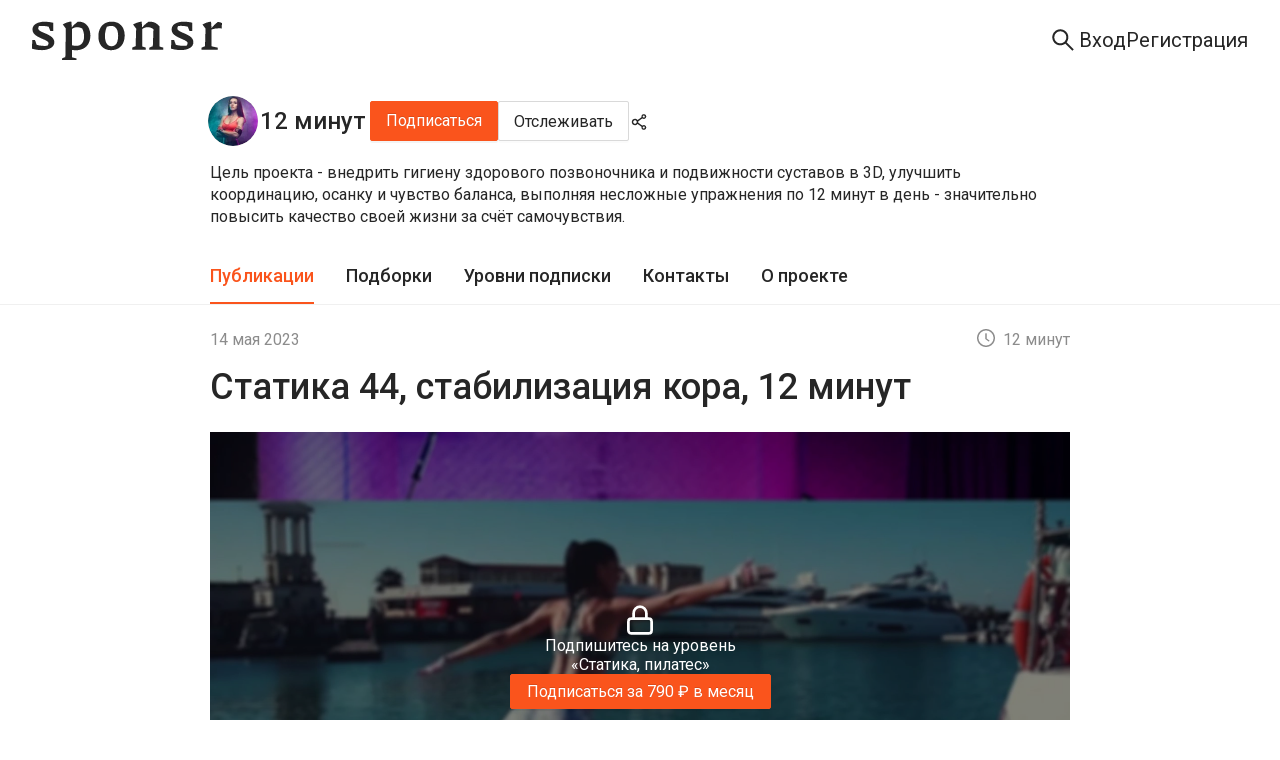

--- FILE ---
content_type: text/css; charset=UTF-8
request_url: https://sponsr.ru/_next/static/css/69a7f144d10738cb.css
body_size: 21982
content:
.commentReply_root__KPyzH{display:flex;align-items:center;justify-content:space-between;position:relative;border-radius:8px;background-color:var(--background-elements-1);padding:4px 12px 4px calc(6px + 12px);border:1px solid var(--border-secondary);border-left:none;margin-bottom:12px}.commentReply_root__KPyzH:hover{background-color:var(--background-elements-1-hover)}.commentReply_root__KPyzH:active{background-color:var(--background-elements-1-pressed)}.commentReply_root__KPyzH:before{content:"";position:absolute;top:0;left:0;width:6px;height:100%;background:var(--background-brand-lighter);border-top-left-radius:8px;border-bottom-left-radius:8px}.commentReply_content__KNJGk{display:flex;gap:12px;align-items:center;overflow:hidden}.commentReply_content__KNJGk .ant-image{overflow:unset!important}.commentReply_content__KNJGk .ant-image-img{border-radius:2px}.commentReply_message__wNXra{display:flex;flex-direction:column;white-space:nowrap;overflow:hidden;text-overflow:ellipsis}.commentReply_nickname__zFt2U{color:var(--content-secondary)}.commentReply_text__3LncT{color:var(--content-primary);white-space:nowrap;overflow:hidden;text-overflow:ellipsis;font-size:var(--fs14);line-height:130%}.commentReply_remove__QHIC1{color:var(--content-secondary);padding-left:12px}.commentReply_scrollable__NOuzX{cursor:pointer}@keyframes commentReply_fadeInOut__8FMtD{0%{opacity:.8}50%{opacity:.2}to{opacity:.8}}.commentReply_blink__IRsI2{animation:commentReply_fadeInOut__8FMtD .5s ease-in-out 3}[data-fontsize=large] .commentReply_text__3LncT,[data-fontsize=very-large] .commentReply_text__3LncT{font-size:var(--fs16);line-height:135%}@media (max-width:600px){[data-fontsize=large] .commentReply_text__3LncT,[data-fontsize=very-large] .commentReply_text__3LncT{font-size:var(--fs14);line-height:130%}}.commentWithCount_root__dA4Sy{display:flex;flex-direction:row;align-items:center;gap:8px;transition:none!important;transition-property:fill,color!important;transition-duration:.3s!important;transition-timing-function:cubic-bezier(.645,.045,.355,1)!important}.commentWithCount_icon__EpuhW{width:18px;height:auto}.commentWithCount_icon__EpuhW svg{width:100%;height:100%;display:block;fill:var(--content-primary-post)}.commentWithCount_root__dA4Sy:hover .commentWithCount_icon__EpuhW svg{fill:var(--background-brand-hover)}.commentWithCount_count__lWzTU{font-size:16px;line-height:22px;color:var(--content-primary)}.commentWithCount_root__dA4Sy .commentWithCount_icon__EpuhW svg{width:18px;height:18px;fill:var(--content-primary)}.commentWithCount_root__dA4Sy:hover .commentWithCount_count__lWzTU,.commentWithCount_root__dA4Sy:hover .commentWithCount_icon__EpuhW svg{color:var(--background-brand-hover);fill:var(--background-brand-hover)}.commentWithCount_root__dA4Sy:active .commentWithCount_count__lWzTU,.commentWithCount_root__dA4Sy:active .commentWithCount_icon__EpuhW svg{color:var(--background-brand-pressed);fill:var(--background-brand-pressed)}.shareContent_root__zgmIz{display:flex;flex-direction:column}.shareContent_root__zgmIz svg{height:18px;width:18px}.shareContent_root__zgmIz a{padding:4px 12px;display:inline-flex;align-items:center;gap:8px;color:var(--content-primary);font-size:var(--fs16);font-style:normal;font-weight:var(--fw400);line-height:var(--f-lh150);letter-spacing:.16px}.shareContent_root__zgmIz a:hover{color:var(--background-brand-hover)}.shareContent_root__zgmIz .ant-btn{padding:4px 12px;border:none;color:var(--content-primary);font-size:var(--fs16);font-style:normal;font-weight:var(--fw400);line-height:var(--f-lh150);letter-spacing:.16px}.shareContent_root__zgmIz .ant-btn-text:focus{background:none}.shareContent_root__zgmIz .ant-btn-text:hover{background:none;color:var(--background-brand-hover)}.shareContent_root__zgmIz span{margin:unset}.shareContent_root__zgmIz .shareContent_copyLinkBtn__EQwA_{display:flex;height:34px;padding:calc(12px/2) 12px;align-items:center;gap:8px;align-self:stretch}.shareContent_root__zgmIz .shareContent_copyLinkBtn__EQwA_ span{margin:unset}[data-video-mode=true] .shareContent_root__zgmIz a{color:var(--neutral-5)}[data-video-mode=true] .shareContent_root__zgmIz a:hover{color:var(--volcano-500)}[data-video-mode=true] .shareContent_root__zgmIz .ant-btn{color:var(--neutral-5)}[data-video-mode=true] .shareContent_root__zgmIz .ant-btn-text:hover{color:var(--volcano-500)}.shareTooltip_sharePopover__65_ba{margin-left:16px}.shareTooltip_sharePopover__65_ba div{width:230px}.shareTooltip_sharePopover__65_ba .ant-popover-inner-content{padding:4px 0}.shareTooltip_sharePopover__65_ba .ant-popover-arrow-content:before{background:var(--background-layer-3)}.shareTooltip_sharePopover__65_ba .ant-popover-inner{background-color:var(--background-layer-3)}[data-video-mode=true] .shareTooltip_sharePopover__65_ba .ant-popover-arrow-content:before{background:var(--neutral-10)}[data-video-mode=true] .shareTooltip_sharePopover__65_ba .ant-popover-inner{background-color:var(--neutral-10)}@media print{.shareTooltip_sharePopover__65_ba{display:none}}.likeWithCount_root__bCnVQ{display:flex;flex-direction:row;align-items:center;gap:8px;transition:none!important;transition-property:fill,color!important;transition-duration:.3s!important;transition-timing-function:cubic-bezier(.645,.045,.355,1)!important}.likeWithCount_icon__B_DCG{width:18px;height:auto}.likeWithCount_icon__B_DCG svg{width:100%;height:100%;display:block}.likeWithCount_main__iVUf_ .likeWithCount_icon__B_DCG{width:18px}.likeWithCount_count__AvhrD{font-size:16px;line-height:22px;gap:8px}.likeWithCount_root__bCnVQ:hover .likeWithCount_count__AvhrD,.likeWithCount_root__bCnVQ:hover svg{color:var(--background-brand-hover);fill:var(--background-brand-hover)}.likeWithCount_root__bCnVQ:active .likeWithCount_count__AvhrD,.likeWithCount_root__bCnVQ:active svg{color:var(--background-brand-pressed);fill:var(--background-brand-pressed)}.iconBlock_root__0BNJz{display:flex;flex-direction:row;align-items:center;gap:16px}.iconBlock_root__0BNJz .ant-btn-text:active{background:none}.iconBlock_root__0BNJz.iconBlock_isPrimary__V7S_N .ant-btn{color:var(--content-primary)}.iconBlock_root__0BNJz.iconBlock_isPrimary__V7S_N .ant-btn.ant-btn-text:active{background:none}.iconBlock_item__kKQB2{display:flex;flex-direction:row;align-items:center;transition:none}.iconBlock_item__kKQB2 .ant-btn{height:auto;justify-content:center;align-items:center;color:var(--content-secondary);border:none;padding:0;transition:none!important;transition-property:fill,color!important;transition-duration:.3s!important;transition-timing-function:cubic-bezier(.645,.045,.355,1)!important}.iconBlock_item__kKQB2 .ant-btn .anticon{display:flex;align-items:center;transition:inherit}.iconBlock_item__kKQB2 .ant-btn:hover{color:var(--background-brand-hover);background-color:transparent}.iconBlock_item__kKQB2 .ant-btn:active{color:var(--content-pressed)}.iconBlock_item__kKQB2 .ant-btn-text:focus{background-color:transparent}.iconBlock_item__kKQB2 span,.iconBlock_item__kKQB2 svg{fill:currentColor;transition:inherit}.iconBlock_comment__quloS,.iconBlock_like__j_o_x{display:flex;align-items:center;gap:8px}.iconBlock_deletePopConfirm__6FvMK .ant-btn-primary{border-color:var(--content-primary-error);background-color:var(--content-primary-error)}.iconBlock_root__0BNJz.iconBlock_main___eB6L{grid-column:1/3;height:30px;align-items:center}.iconBlock_root__0BNJz.iconBlock_main___eB6L .iconBlock_item__kKQB2{width:auto;height:22px}.iconBlock_root__0BNJz.iconBlock_main___eB6L .iconBlock_item__kKQB2 .ant-btn-text{min-width:auto;border:none;padding:0}.iconBlock_root__0BNJz.iconBlock_main___eB6L .iconBlock_item__kKQB2 .anticon{color:var(--content-primary-post)}.iconBlock_root__0BNJz.iconBlock_main___eB6L .iconBlock_item__kKQB2 .iconBlock_root__0BNJz{width:auto;min-width:auto;height:22px;border:none;padding:0}.iconBlock_favoriteMainPage__CeQqN{height:auto!important}.iconBlock_share__ErFlD{height:auto}.iconBlock_favoriteIcon__uxnNZ,.iconBlock_shareIcon__6aB46{width:18px;height:18px}.iconBlock_buttonLike__52xAC svg,.iconBlock_favoriteIcon__uxnNZ svg,.iconBlock_shareIcon__6aB46 svg{width:100%;height:100%;display:block;transition:none!important;transition-property:fill,color!important;transition-duration:.3s!important;transition-timing-function:cubic-bezier(.645,.045,.355,1)!important}.iconBlock_tooltipWrapper__14xyF{display:inline-flex}.iconBlock_item__kKQB2:hover .iconBlock_buttonLike__52xAC svg,.iconBlock_item__kKQB2:hover .iconBlock_favoriteMainPage__CeQqN .iconBlock_favoriteIcon__uxnNZ svg,.iconBlock_item__kKQB2:hover .iconBlock_shareIcon__6aB46 svg{fill:var(--background-brand-hover)}.comment_layout__pZUYg{--neutral-9:#4e4e4e;--neutral-10:#434343;--neutral-11:#353535;--neutral-12:#262626;--neutral-13:#1f1f1f;--neutral-14:#141414;--neutral-15:#000;--neutral-1-transparent20:#ffffff20;--neutral-1-transparent50:#ffffff50;--neutral-1-transparent85:#ffffff85;--neutral-14-transparent50:#14141450;--neutral-15-transparent10:#00000010;--neutral-15-transparent20:#00000020;--neutral-15-transparent50:#00000050;--neutral-15-transparent85:#00000085;--golden-purple-1:#f9f0ff;--golden-purple-2:#efdbff;--golden-purple-3:#d3adf7;--golden-purple-4:#b37feb;--golden-purple-8:#391085;--golden-purple-9:#22075e;--golden-purple-10:#120338;--golden-purple-100:#1a1325;--golden-purple-200:#24163a;--golden-purple-300:#301c4d;--golden-purple-400:#3e2069;--golden-purple-800:#ab7ae0;--golden-purple-900:#cda8f0;--golden-purple-1000:#ebd7fa;--background-layer1:var(--neutral-1);--background-layer1-hover:var(--neutral-2);--background-layer1-pressed:var(--neutral-3);--background-layer2:var(--neutral-1);--background-layer2-hover:var(--neutral-2);--background-layer2-pressed:var(--neutral-3);--background-layer3:var(--neutral-1);--background-layer3-hover:var(--neutral-2);--background-layer3-pressed:var(--neutral-3);--background-disabled:var(--neutral-3);--background-element1:var(--neutral-3);--background-element1-hover:var(--neutral-4);--background-element1-pressed:var(--neutral-5);--background-element2:var(--neutral-4);--background-element2-hover:var(--neutral-5);--background-element2-pressed:var(--neutral-6);--background-element-dark:var(--neutral-10);--background-element-dark-hover:var(--neutral-9);--background-element-dark-pressed:var(--neutral-11);--background-chip:var(--neutral-4);--background-chip-hover:var(--neutral-5);--background-chip-pressed:var(--neutral-14);--background-controls:var(--neutral-6);--background-layer1-inverse:var(--neutral-14);--background-layer2-inverse:var(--neutral-13);--background-layer3-inverse:var(--neutral-11);--background-brand-lighter:var(--volcano-2);--background-brand:var(--volcano-6);--background-brand-hover:var(--volcano-5);--background-brand-pressed:var(--volcano-8);--background-brand-darker:var(--volcano-7);--background-success:var(--polar-green-7);--background-success-hover:var(--polar-green-6);--background-success-pressed:var(--polar-green-8);--background-info:var(--daybreak-blue-6);--background-info-hover:var(--daybreak-blue-5);--background-info-pressed:var(--daybreak-blue-7);--background-warning:var(--calendula-gold-6);--background-warning-hover:var(--calendula-gold-5);--background-warning-pressed:var(--calendula-gold-7);--background-danger:var(--dust-red-6);--background-danger-hover:var(--dust-red-5);--background-danger-pressed:var(--dust-red-7);--background-special:var(--golden-purple-6);--background-special-hover:var(--golden-purple-5);--background-special-pressed:var(--golden-purple-7);--background-brand-transparent:var(--volcano-1);--background-brand-transparent-hover:var(--volcano-2);--background-brand-transparent-active:var(--volcano-3);--background-brand-transparent2:var(--volcano-2);--background-success-transparent:var(--polar-green-1);--background-success-transparent-hover:var(--polar-green-2);--background-success-transparent-pressed:var(--polar-green-3);--background-success-transparent2:var(--polar-green-2);--background-info-transparent:var(--daybreak-blue-1);--background-info-transparent-hover:var(--daybreak-blue-2);--background-info-transparent-pressed:var(--daybreak-blue-3);--background-info-transparent2:var(--daybreak-blue-2);--background-info-transparent2-hover:var(--daybreak-blue-3);--background-info-transparent2-pressed:var(--daybreak-blue-4);--background-warning-transparent:var(--calendula-gold-1);--background-warning-transparent-hover:var(--calendula-gold-2);--background-warning-transparent-pressed:var(--calendula-gold-3);--background-warning-transparent2:var(--calendula-gold-2);--background-danger-transparent:var(--dust-red-1);--background-danger-transparent-hover:var(--dust-red-2);--background-danger-transparent-pressed:var(--dust-red-3);--background-danger-transparent2:var(--dust-red-2);--background-special-transparent:var(--golden-purple-1);--background-special-transparent-hover:var(--golden-purple-2);--background-special-transparent-pressed:var(--golden-purple-3);--background-light-transparent:var(--neutral-1-transparent20);--background-special-transparent2:var(--golden-purple-2);--background-rating:var(--calendula-gold-5);--background-white-only:var(--neutral-1);--background-white-only-hover:var(--neutral-2);--background-white-only-pressed:var(--neutral-3);--background-dark-only:var(--neutral-14);--background-popover:var(--neutral-15-transparent85);--background-paywall:var(--neutral-15-transparent50);--background-paywall-blur:var(--neutral-15-transparent10);--background-photo-hover:var(--neutral-15-transparent20);--loader-layer1:var(--neutral-1-transparent50);--skeleton-bg:hsla(0,0%,75%,.2);--background-empty-basic:var(--neutral-5);--background-empty-inside:var(--neutral-6);--background-empty-sheet:var(--neutral-4);--background-empty-shadow:var(--neutral-4);--background-telegram:#2aabee;--background-vkontakte:#07f;--background-odnoklassniki:#f80;--background-yandex:#fc3f1d;--background-mailru-bg:#005ff9;--background-mailru-logo:#ff9e00;--background-youtube:red;--background-google-red:#eb4335;--background-google-yellow:#fbbc05;--background-google-green:#34a853;--background-google-blue:#4285f4;--content-brand:var(--volcano-6);--content-brand-visited:var(--volcano-7);--content-brand-transparent:var(--volcano-3);--content-primary:var(--neutral-12);--content-primary-visited:var(--neutral-7);--content-primary-visited-list:var(--neutral-8);--content-secondary:var(--neutral-7);--content-secondary-hover:var(--neutral-12);--content-secondary-link:var(--neutral-10);--content-disabled-and-placeholder:var(--neutral-6);--content-primary-post:var(--neutral-12);--content-hover:var(--volcano-5);--content-pressed:var(--volcano-8);--content-white-only:var(--neutral-1);--content-white-only-hover:var(--neutral-5);--content-white-only-pressed:var(--neutral-6);--content-white-only-transparent:var(--neutral-1-transparent50);--content-white-only-transparent-hover:var(--neutral-1-transparent85);--content-dark-only:var(--neutral-12);--content-high-contrast:var(--neutral-12);--content-success:var(--polar-green-8);--content-info:var(--daybreak-blue-6);--content-warning:var(--calendula-gold-6);--content-danger:var(--dust-red-7);--content-special:var(--golden-purple-6);--content-inverse:var(--neutral-1);--border-primary:var(--neutral-5);--border-secondary:var(--neutral-4);--border-bright:var(--neutral-5);--border-primary-inverse:var(--neutral-11);--border-brand:var(--volcano-6);--border-brand-transparent:var(--volcano-3);--border-success-transparent:var(--polar-green-3);--border-info-transparent:var(--daybreak-blue-3);--border-warning-transparent:var(--calendula-gold-3);--border-danger:var(--dust-red-6);--border-danger-transparent:var(--dust-red-2);--border-special-transparent:var(--golden-purple-3);--border-light-transparent:var(--neutral-1-transparent20);--border-white-only:var(--neutral-1);--gradient-special-project:linear-gradient(180deg,transparent,#000 26%);--gradient-brand:linear-gradient(90deg,#fa5419,#f59b40);--gradient-playlist:linear-gradient(180deg,transparent,#000 110%)}[data-theme=dark] .comment_layout__pZUYg{--background-layer1:var(--neutral-14);--background-layer1-hover:var(--neutral-12);--background-layer1-pressed:var(--neutral-11);--background-layer2:var(--neutral-13);--background-layer2-hover:var(--neutral-12);--background-layer2-pressed:var(--neutral-11);--background-layer3:var(--neutral-11);--background-layer3-hover:var(--neutral-10);--background-layer3-pressed:var(--neutral-9);--background-disabled:var(--neutral-12);--background-element1:var(--neutral-12);--background-element1-hover:var(--neutral-11);--background-element1-pressed:var(--neutral-10);--background-element2:var(--neutral-11);--background-element2-hover:var(--neutral-10);--background-element2-pressed:var(--neutral-9);--background-element-dark:var(--neutral-12);--background-element-dark-hover:var(--neutral-10);--background-element-dark-pressed:var(--neutral-13);--background-chip:var(--neutral-11);--background-chip-hover:var(--neutral-10);--background-chip-pressed:var(--neutral-1);--background-controls:var(--neutral-8);--background-layer1-inverse:var(--neutral-1);--background-layer2-inverse:var(--neutral-1);--background-layer3-inverse:var(--neutral-1);--background-brand-lighter:var(--volcano-400);--background-brand-hover:var(--volcano-800);--background-brand-pressed:var(--volcano-600);--background-brand-darker:var(--volcano-600);--background-success:var(--polar-green-7);--background-success-hover:var(--polar-green-6);--background-success-pressed:var(--polar-green-8);--background-info:var(--daybreak-blue-600);--background-info-hover:var(--daybreak-blue-700);--background-info-pressed:var(--daybreak-blue-500);--background-warning:var(--calendula-gold-600);--background-warning-hover:var(--calendula-gold-5);--background-warning-pressed:var(--calendula-gold-7);--background-danger:var(--dust-red-600);--background-danger-hover:var(--dust-red-700);--background-danger-pressed:var(--dust-red-500);--background-special:var(--golden-purple-600);--background-special-hover:var(--golden-purple-700);--background-special-pressed:var(--golden-purple-500);--background-brand-transparent:var(--volcano-200);--background-brand-transparent-hover:var(--volcano-300);--background-brand-transparent-active:var(--volcano-400);--background-brand-transparent2:var(--volcano-300);--background-success-transparent:var(--polar-green-200);--background-success-transparent-hover:var(--polar-green-300);--background-success-transparent-pressed:var(--polar-green-400);--background-success-transparent2:var(--polar-green-300);--background-info-transparent:var(--daybreak-blue-200);--background-info-transparent-hover:var(--daybreak-blue-300);--background-info-transparent-pressed:var(--daybreak-blue-400);--background-info-transparent2:var(--daybreak-blue-300);--background-info-transparent2-hover:var(--daybreak-blue-400);--background-info-transparent2-pressed:var(--daybreak-blue-500);--background-warning-transparent:var(--calendula-gold-200);--background-warning-transparent-hover:var(--calendula-gold-300);--background-warning-transparent-pressed:var(--calendula-gold-400);--background-warning-transparent2:var(--calendula-gold-300);--background-danger-transparent:var(--dust-red-200);--background-danger-transparent-hover:var(--dust-red-300);--background-danger-transparent-pressed:var(--dust-red-400);--background-danger-transparent2:var(--dust-red-300);--background-special-transparent:var(--golden-purple-300);--background-special-transparent-hover:var(--golden-purple-400);--background-special-transparent-pressed:var(--golden-purple-500);--background-light-transparent:var(--neutral-1-transparent20);--background-special-transparent2:var(--golden-purple-400);--background-rating:var(--calendula-gold-5);--background-white-only:var(--neutral-1);--background-white-only-hover:var(--neutral-2);--background-white-only-pressed:var(--neutral-3);--background-dark-only:var(--neutral-14);--background-popover:var(--neutral-10);--background-paywall:var(--neutral-15-transparent50);--background-paywall-blur:var(--neutral-15-transparent10);--background-photo-hover:var(--neutral-15-transparent20);--loader-layer1:var(--neutral-14-transparent50);--skeleton-bg:hsla(0,0%,100%,.1);--background-empty-basic:var(--neutral-6);--background-empty-inside:var(--neutral-7);--background-empty-sheet:var(--neutral-5);--background-empty-shadow:var(--neutral-7);--content-brand:var(--volcano-700);--content-brand-visited:var(--volcano-600);--content-brand-transparent:var(--volcano-500);--content-primary:var(--neutral-5);--content-primary-visited:var(--neutral-7);--content-primary-visited-list:var(--neutral-6);--content-secondary:var(--neutral-7);--content-secondary-hover:var(--neutral-5);--content-secondary-link:var(--neutral-6);--content-disabled-and-placeholder:var(--neutral-8);--content-primary-post:var(--neutral-6);--content-hover:var(--volcano-800);--content-pressed:var(--volcano-600);--content-white-only:var(--neutral-1);--content-white-only-hover:var(--neutral-5);--content-white-only-pressed:var(--neutral-6);--content-white-only-transparent:var(--neutral-1-transparent50);--content-white-only-transparent-hover:var(--neutral-1-transparent85);--content-dark-only:var(--neutral-12);--content-high-contrast:var(--neutral-1);--content-success:var(--polar-green-500);--content-info:var(--daybreak-blue-600);--content-warning:var(--calendula-gold-600);--content-danger:var(--dust-red-700);--content-special:var(--golden-purple-800);--content-inverse:var(--neutral-12);--border-primary:var(--neutral-11);--border-secondary:var(--neutral-12);--border-bright:var(--neutral-8);--border-primary-inverse:var(--neutral-5);--border-brand:var(--volcano-600);--border-brand-transparent:var(--volcano-400);--border-success-transparent:var(--polar-green-400);--border-info-transparent:var(--daybreak-blue-400);--border-warning-transparent:var(--calendula-gold-400);--border-danger:var(--dust-red-600);--border-danger-transparent:var(--dust-red-400);--border-special-transparent:var(--golden-purple-500);--border-light-transparent:var(--neutral-1-transparent20);--border-white-only:var(--neutral-1);--gradient-special-project:linear-gradient(180deg,transparent,#000 26%);--gradient-brand:radial-gradient(50.64% 92.68% at 48.78% 5.46%,#ff5f20 0%,#f44400 49.5%,rgba(204,49,0,0) 100%);--gradient-playlist:linear-gradient(180deg,transparent,#000 110%)}.comment_root__iCwt0{width:100%;padding:16px 0}.comment_root__iCwt0 .ant-btn{padding:0}.comment_root__iCwt0 .ant-btn:hover{background-color:transparent}.comment_root__iCwt0 .ant-btn-text:active,.comment_root__iCwt0 .ant-btn-text:focus{background:none;color:var(--content-secondary)}.comment_root__iCwt0 .ant-btn-text:hover{color:var(--background-brand-hover)}.comment_root__iCwt0 .ant-btn-text[disabled]{color:var(--content-secondary)}.comment_root__iCwt0 .ant-image{height:268px;overflow:hidden;display:flex;justify-content:center;align-items:center}.comment_root__iCwt0 .ant-image-img{object-fit:cover;width:100%;height:100%}.comment_root__iCwt0 a{color:var(--content-brand)}.comment_root__iCwt0 a:hover{color:var(--content-hover)}.comment_root__iCwt0 a:active{color:var(--content-pressed)}.comment_root__iCwt0 a:visited{color:var(--content-brand-visited)}.comment_root__iCwt0 a:visited:hover{color:var(--content-hover)}.comment_root__iCwt0 a:visited:active{color:var(--content-pressed)}.comment_root__iCwt0[class*=blink]{animation:comment_fadeInOut___L7pX .5s ease-in-out 3}[data-theme=dark] .comment_commentText__0rs6F code,[data-theme=dark] .comment_commentText__0rs6F>pre{background-color:var(--neutral-9)}[data-theme=dark] .comment_commentText__0rs6F>blockquote{border-left:calc(2px * 2) solid var(--volcano-400)}.comment_container__5I6pn{width:100%;display:flex;align-items:flex-start;gap:16px}.comment_main__1uML4{width:calc(100% - 48px);display:flex;flex-direction:column}.comment_avatar__dje_U{cursor:pointer}.comment_actions__a8EQn,.comment_info__mhRz0{display:flex;flex-direction:row;align-items:center;font-size:14px;line-height:22px;color:var(--content-secondary)}.comment_info__mhRz0{gap:8px;padding-bottom:4px}.comment_wasEdited__Qezt0{font-style:italic}.comment_actions__a8EQn{gap:12px;height:20px}.comment_actions__a8EQn button{color:var(--content-secondary)}.comment_actions__a8EQn button:hover{background-color:transparent;color:var(--background-brand-hover)}.comment_commentText__0rs6F{overflow-wrap:break-word;width:100%;color:var(--content-primary);font-size:var(--comment-font-size);line-height:var(--comment-line-height);padding:var(--comment-padding)}.comment_commentText__0rs6F blockquote,.comment_commentText__0rs6F pre,.comment_commentText__0rs6F ul{margin-bottom:unset}.comment_commentText__0rs6F ol,.comment_commentText__0rs6F ul{padding-left:calc(16px * 2);margin-top:var(--comment-ul-margin-top)}.comment_commentText__0rs6F ol:not(:last-child),.comment_commentText__0rs6F ul:not(:last-child){margin-bottom:calc(4px * 7)}.comment_commentText__0rs6F ol>li,.comment_commentText__0rs6F ul>li{margin:var(--comment-li-margin)}.comment_commentText__0rs6F blockquote{border-left:calc(2px * 2) solid var(--volcano-4);padding-left:16px}.comment_commentText__0rs6F blockquote p{margin:unset}.comment_commentText__0rs6F blockquote:not(:last-child){margin-bottom:calc(4px * 7)}.comment_commentText__0rs6F blockquote:not(:first-child){margin-top:calc(4px * 7)}.comment_commentText__0rs6F pre{font-size:var(--pre-font-size);line-height:var(--pre-line-height);color:var(--content-primary);background-color:var(--background-disabled);padding:12px;border-radius:2px;scrollbar-width:thin}.comment_commentText__0rs6F pre p{margin:unset}.comment_commentText__0rs6F pre:not(:last-child){margin-bottom:calc(4px * 7)}.comment_commentText__0rs6F pre:not(:first-child){margin-top:calc(4px * 7)}.comment_commentText__0rs6F pre::-webkit-scrollbar{width:4px}.comment_commentText__0rs6F p>code{display:inline-block;vertical-align:middle;max-width:100%;overflow-x:auto;white-space:nowrap;background-color:var(--background-disabled);color:var(--content-error);border-radius:2px;font-weight:var(--code-inline-weight);padding:1px 4px 3px;scrollbar-width:thin}.comment_commentText__0rs6F p>code::-webkit-scrollbar{width:4px}.comment_commentText__0rs6F>p:last-child{margin-bottom:unset}.comment_commentImages__5L9no{padding:4px 0;width:100%;display:flex;flex-direction:row;gap:8px;flex-wrap:wrap;margin-bottom:12px}.comment_commentImages__5L9no .ant-image-error{pointer-events:none!important}.comment_commentInput__9MAY_{padding-top:16px}@media (max-width:600px){.comment_root__iCwt0{padding:12px 0}.comment_container__5I6pn{gap:10px}.comment_commentInput__9MAY_{padding-top:12px}}.comment_replyRoot__CU313{margin-top:32px!important;margin-bottom:-20px!important}@media (max-width:600px){.comment_replyRoot__CU313{margin:32px 16px -12px -4px!important}}@media print{.comment_actions__a8EQn{display:none}[data-fontsize=very-small] .comment_commentText__0rs6F{font-size:var(--fs14)}[data-fontsize=small] .comment_commentText__0rs6F{font-size:var(--fs15)}[data-fontsize=normal] .comment_commentText__0rs6F{font-size:var(--fs16)}[data-fontsize=large] .comment_commentText__0rs6F{font-size:var(--fs17)}[data-fontsize=very-large] .comment_commentText__0rs6F{font-size:var(--fs18)}}.comment_likeIcon__BtXGf svg{width:18px;height:auto;aspect-ratio:1;fill:var(--content-secondary)}.comment_likeIcon__BtXGf span{color:var(--content-secondary)}.comment_copyIcon__8uo8H{font-size:14px;line-height:20px;display:flex;color:var(--content-white-only)}.comment_copyIcon__8uo8H svg{width:16px;height:auto;aspect-ratio:1;fill:var(--content-secondary);transition-property:fill;transition-duration:.3s;transition-timing-function:cubic-bezier(.645,.045,.355,1)}.comment_copyIcon__8uo8H:hover svg{fill:var(--background-brand-hover)}.comment_copyIcon__8uo8H:active svg{fill:var(--background-brand-pressed)}.comment_copyTooltipContainer__z5thI{width:146px;line-height:18px}.comment_copyTooltipContainer__z5thI .ant-tooltip-arrow-content:before,.comment_copyTooltipContainer__z5thI .ant-tooltip-inner{text-align:center;background:var(--background-popover)}.comment_copyTooltipContainer__z5thI .ant-tooltip-arrow{display:none}.comment_answerButton__ifMwD{height:max-content;border:none}.comment_answerButton__ifMwD span{transition:inherit;transition-property:inherit;transition-duration:inherit;transition-timing-function:inherit}@keyframes comment_fadeInOut___L7pX{0%{opacity:.8}50%{opacity:.2}to{opacity:.8}}.comment_blink__IZN_7{animation:comment_fadeInOut___L7pX 1s ease-in-out 3}.extendedEmoji_root__SBM7R{color:red}.extendedEmoji_emojiPickerTooltip__Lj0NS{padding:0;border-radius:calc(2px*5)}.extendedEmoji_emojiPickerTooltip__Lj0NS em-emoji-picker{box-shadow:none;width:246px;height:142px;--border-radius:2px;--font-size:14px;--rgb-background:var(--background-layer-3-rgb);--rgb-color:var(--content-disabled-and-placeholder-rgb)}.extendedEmoji_emojiPickerTooltip__Lj0NS .ant-tooltip-inner{padding:0;border-radius:calc(2px*5)}@media (max-width:600px){.extendedEmoji_emojiPickerTooltip__Lj0NS{margin-left:16px}}.extendedEmoji_smileOutlined__TEfe4{font-size:16px;color:var(--content-secondary)}.projectHeader_largeRoot__y8f4X{width:var(--project-width)!important}.projectHeader_root__olqqi{width:var(--content-width);display:flex;flex-direction:row;flex-wrap:wrap;padding:16px 0;align-items:center;gap:16px;position:relative}.projectHeader_root__olqqi .ant-btn-default{color:var(--content-primary);border:1px solid var(--border-outline);background:var(--background-layer-1)}.projectHeader_root__olqqi .ant-btn:active{background:none}.projectHeader_root__olqqi .ant-btn-text:focus,.projectHeader_root__olqqi .ant-btn-text:hover{color:var(--background-brand-hover);background:none}.projectHeader_sortPosts__TV2Dz{display:flex;flex-direction:column}.projectHeader_sortPosts__TV2Dz svg{height:18px;width:18px}.projectHeader_sortPosts__TV2Dz a{padding:4px 12px;display:inline-flex;align-items:center;gap:8px;color:var(--content-primary);font-size:var(--fs16);font-style:normal;font-weight:var(--fw400);line-height:var(--f-lh150);letter-spacing:.16px}.projectHeader_sortPosts__TV2Dz a:hover{color:var(--background-brand-hover)}.projectHeader_sortPosts__TV2Dz .ant-btn{padding:4px 12px;border:none;color:var(--content-primary);font-size:var(--fs16);font-style:normal;font-weight:var(--fw400);line-height:var(--f-lh150);letter-spacing:.16px}.projectHeader_sortPosts__TV2Dz .ant-btn-text:focus{background:none}.projectHeader_sortPosts__TV2Dz .ant-btn-text:hover{background:none;color:var(--background-brand-hover)}.projectHeader_sortPosts__TV2Dz span{margin:unset}.projectHeader_sortPosts__TV2Dz .projectHeader_copyLinkBtn__erfrJ{display:flex;height:34px;padding:calc(12px/2) 12px;align-items:center;gap:8px;align-self:stretch}.projectHeader_sortPosts__TV2Dz .projectHeader_copyLinkBtn__erfrJ span{margin:unset}[data-video-mode=true] .projectHeader_sortPosts__TV2Dz .projectHeader_copyLinkBtn__erfrJ{color:var(--neutral-5)}[data-video-mode=true] .projectHeader_sortPosts__TV2Dz .projectHeader_copyLinkBtn__erfrJ :hover{color:var(--volcano-500)}[data-video-mode=true] .projectHeader_sharePopover__gYeN_ .ant-popover-arrow-content:before{background:var(--neutral-10)}[data-video-mode=true] .projectHeader_sharePopover__gYeN_ .ant-popover-inner{background-color:var(--neutral-10)}.projectHeader_mainLong__7_TXw{display:flex;justify-content:space-between;width:var(--content-width)}.projectHeader_main__HcSSi{display:flex;align-items:center;gap:12px}.projectHeader_main__HcSSi .projectHeader_unsubscribedBtnGroup__aglw2{margin-left:4px}.projectHeader_title___cKjq{overflow:hidden;color:var(--content-primary);text-overflow:ellipsis;flex-grow:1;max-height:64px;font-size:var(--fs24);line-height:var(--f-lh133);font-weight:var(--fw500)}.projectHeader_btnsGroup__ZVFLk{margin-left:4px;display:flex;flex-direction:row;align-items:center;gap:16px}.projectHeader_btnsGroup__ZVFLk .projectHeader_newPostBtn__GkOIy{color:var(--content-only-white);display:flex;height:40px;width:44px;padding:6.4px 15px;justify-content:center;align-items:center;gap:8px;border-radius:2px;border:1px solid var(--background-brand);background:var(--background-brand)}.projectHeader_btnsGroup__ZVFLk .projectHeader_newPostBtn__GkOIy span{margin:unset}.projectHeader_btnsGroup__ZVFLk .projectHeader_rssBtn__wN3NJ{padding:0;border:0;width:18px;height:18px}.projectHeader_btnsGroup__ZVFLk .projectHeader_rssBtn__wN3NJ path{fill:var(--content-primary)}.projectHeader_btnsGroup__ZVFLk .projectHeader_rssBtn__wN3NJ:hover path{fill:var(--content-brand)}.projectHeader_btnsGroup__ZVFLk a{text-align:center;font-family:Roboto;font-style:normal;font-weight:var(--fw400);line-height:var(--f-lh150);align-items:center;letter-spacing:.16px}.projectHeader_btnsGroup__ZVFLk a.projectHeader_subscribeBtn__TarXE{color:var(--content-primary)}.projectHeader_btnsGroup__ZVFLk .projectHeader_shareBtn__5Z_AC{left:-2px;border:none}.projectHeader_levelInfo__Wj_Xe{display:flex;gap:8px;font-size:var(--fs16);font-weight:var(--fw400);line-height:var(--f-lh150);transition:none}.projectHeader_levelInfo__Wj_Xe .anticon{transition:none;padding-top:calc(12px / 4)}.projectHeader_levelInfo__Wj_Xe:hover .anticon path{stroke:var(--background-brand-hover)}.projectHeader_followedBtn__lze46{display:flex;height:40px;padding:6.4px 15px;justify-content:center;align-items:center;gap:8px;border-radius:2px;border:1px solid var(--background-disabled);background:var(--background-disabled);color:var(--content-primary);font-size:var(--fs16);line-height:var(--f-lh150);transition:none}.projectHeader_followedBtn__lze46:hover svg{fill:var(--background-brand-hover)}.projectHeader_toFollowBtn__OkyCj:active,.projectHeader_toFollowBtn__OkyCj:focus,.projectHeader_toFollowBtn__OkyCj:hover{color:var(--ant-primary-color-hover);border-color:var(--ant-primary-color-hover)}.projectHeader_shareBtn__5Z_AC{width:18px;height:18px;padding:0;background:none!important}.projectHeader_shareBtn__5Z_AC .anticon{color:var(--content-primary);transition:color .3s cubic-bezier(.645,.045,.355,1)}.projectHeader_shareBtn__5Z_AC:hover .anticon{color:var(--background-brand-hover)}.projectHeader_shareBtn__5Z_AC:active .anticon{color:var(--content-pressed)}.projectHeader_unsubscribedBtnGroup__aglw2{display:flex;align-items:center;gap:12px}.projectHeader_logo__Z6UWi{background-color:var(--neutral-6);position:relative;left:-2px;width:50px;height:50px;border-radius:50%;overflow:hidden;flex-shrink:0}.projectHeader_large__n3BfT{padding-top:42px}.projectHeader_large__n3BfT .projectHeader_title___cKjq{font-size:var(--fs30);text-overflow:unset;max-height:unset;flex-grow:unset}.projectHeader_bgImageWrapper__f6CDK{width:100vw;margin-left:calc(-50vw + 50%);position:relative}.projectHeader_bgImageWrapper__f6CDK .ant-image{display:block}.projectHeader_bgImageWrapper__f6CDK .ant-image-img{min-height:150px;max-height:440px;object-fit:cover}.projectHeader_pendingStatusMask__iwGm0 .ant-image-img{filter:brightness(.5)}.projectHeader_statusTag__mXcbR{position:absolute;bottom:24px;left:50%;transform:translateX(-50%)}.projectHeader_largeHeaderLogo__Uqjgs{position:absolute;top:-50px}.projectHeader_largeHeaderLogo__Uqjgs .ant-avatar{border:2px solid var(--background-layer-1);background-color:var(--background-layer-1)}.projectHeader_details__hbH_w{display:flex;flex-direction:column;gap:16px;padding-bottom:20px}.projectHeader_details__hbH_w .ant-typography{color:var(--content-primary)!important}.projectHeader_stats__AxKRw{display:flex;gap:16px;row-gap:8px;flex-wrap:wrap}.projectHeader_messageIcon__3q9Zd{width:18px;height:18px}.projectHeader_messageIcon__3q9Zd path{fill:var(--content-primary)}.projectHeader_messageIcon__3q9Zd:hover{cursor:pointer}.projectHeader_messageIcon__3q9Zd:hover path{fill:var(--content-brand)}.projectHeader_moreBtn__21g2Z{transform:rotate(90deg);color:var(--content-primary)}.projectHeader_popoverContent__YuU0_ .ant-popover-title{display:flex;padding:calc(12px / 2) 12px 14px;align-items:center;gap:8px;align-self:stretch;font-size:var(--fs16);font-weight:var(--fw400);line-height:var(--f-lh150);border-bottom:1px solid rgba(0,0,0,.1);color:var(--content-primary)}.projectHeader_popoverContent__YuU0_ .ant-popover-title path{transition:all .3s cubic-bezier(.645,.045,.355,1);stroke:var(--content-primary)}.projectHeader_popoverContent__YuU0_ .ant-popover-title a{color:var(--content-primary);transition:all .3s cubic-bezier(.645,.045,.355,1)}.projectHeader_popoverContent__YuU0_ .ant-popover-title a:hover{color:var(--background-brand-hover)}.projectHeader_popoverContent__YuU0_ .ant-popover-title a:hover path{stroke:var(--background-brand-hover)}.projectHeader_popoverContent__YuU0_ .ant-popover-arrow{display:none}.projectHeader_popoverContent__YuU0_ .ant-popover-inner{background-color:var(--background-layer-3);max-width:343px;padding:4px 0}.projectHeader_popoverContent__YuU0_ .ant-popover-inner-content{padding:0}.projectHeader_popoverContent__YuU0_ .projectHeader_messengerLink__5ieVH{display:flex;height:34px;padding:calc(12px / 2) 12px;align-items:center;gap:8px;align-self:stretch;font-size:var(--fs16);font-weight:var(--fw400);line-height:var(--f-lh150);transition:all .3s cubic-bezier(.645,.045,.355,1);color:var(--content-primary)}.projectHeader_popoverContent__YuU0_ .projectHeader_messengerLink__5ieVH path{transition:all .3s cubic-bezier(.645,.045,.355,1);fill:var(--content-primary)}.projectHeader_popoverContent__YuU0_ .projectHeader_messengerLink__5ieVH:hover{color:var(--background-brand-hover)}.projectHeader_popoverContent__YuU0_ .projectHeader_messengerLink__5ieVH:hover path{fill:var(--background-brand-hover)}.projectHeader_popoverContent__YuU0_ .projectHeader_rssBtnInPopover__q1eGt{transition:all .3s cubic-bezier(.645,.045,.355,1);display:flex;height:34px;width:100%;padding:calc(12px / 2) 12px;align-items:center;gap:8px;align-self:stretch;font-size:var(--fs16);font-weight:var(--fw400);line-height:var(--f-lh150);color:var(--content-primary)}.projectHeader_popoverContent__YuU0_ .projectHeader_rssBtnInPopover__q1eGt span{margin:unset}.projectHeader_popoverContent__YuU0_ .projectHeader_rssBtnInPopover__q1eGt path{transition:all .3s cubic-bezier(.645,.045,.355,1);fill:var(--content-primary)}.projectHeader_popoverContent__YuU0_ .projectHeader_rssBtnInPopover__q1eGt:hover{color:var(--background-brand-hover)}.projectHeader_popoverContent__YuU0_ .projectHeader_rssBtnInPopover__q1eGt:hover path{fill:var(--background-brand-hover);transition:none}.projectHeader_renewSubscriptionBtn__r5WpQ{width:170px;height:40px;padding:6.4px 15px;margin:unset;color:var(--content-only-white);font-size:var(--fs16);font-weight:var(--fw400);line-height:var(--f-lh150);border-radius:2px;border:1px solid var(--background-brand);background:var(--background-brand);transition:all .3s cubic-bezier(.645,.045,.355,1)}.projectHeader_renewSubscriptionBtn__r5WpQ:hover{color:var(--content-only-white);border:1px solid var(--background-brand-hover);background-color:var(--background-brand-hover)}.projectHeader_rssTooltip__pcM5k{z-index:50}.projectHeader_monthIncomeTooltip__J7BNn{line-height:18px}.projectHeader_monthIncomeTooltip__J7BNn .ant-tooltip-inner{background-color:var(--background-popover)}.projectHeader_monthIncomeIcon__SC0Zv svg path{fill:var(--content-secondary)!important}.projectHeader_stats__AxKRw,.projectHeader_subtitle__7vi9v{font-size:var(--fs16);font-weight:var(--fw400);line-height:22px}.projectHeader_statsValue__tx_cO{font-size:var(--fs20);font-weight:var(--fw500)}.projectHeader_startProjectBtn__SA9tE:hover{color:var(--content-white-only);background:var(--background-brand-hover)}.projectHeader_startProjectBtn__SA9tE:active{color:var(--content-white-only);background:var(--background-brand-pressed)!important}[data-video-mode=true] .projectHeader_popoverContent__YuU0_ .ant-popover-title{border-bottom:1px solid rgba(0,0,0,.1);color:var(--neutral-5)}[data-video-mode=true] .projectHeader_popoverContent__YuU0_ .ant-popover-title path{stroke:var(--neutral-5)}[data-video-mode=true] .projectHeader_popoverContent__YuU0_ .ant-popover-title a{color:var(--neutral-5)}[data-video-mode=true] .projectHeader_popoverContent__YuU0_ .ant-popover-title a:hover{color:var(--volcano-500)}[data-video-mode=true] .projectHeader_popoverContent__YuU0_ .ant-popover-title a:hover path{stroke:var(--volcano-500)}[data-video-mode=true] .projectHeader_popoverContent__YuU0_ .ant-popover-inner{background-color:var(--neutral-10)}[data-video-mode=true] .projectHeader_popoverContent__YuU0_ .projectHeader_messengerLink__5ieVH{color:var(--neutral-5)}[data-video-mode=true] .projectHeader_popoverContent__YuU0_ .projectHeader_messengerLink__5ieVH path{fill:var(--neutral-5)}[data-video-mode=true] .projectHeader_popoverContent__YuU0_ .projectHeader_messengerLink__5ieVH:hover{color:var(--volcano-500)}[data-video-mode=true] .projectHeader_popoverContent__YuU0_ .projectHeader_messengerLink__5ieVH:hover path{fill:var(--volcano-500)}[data-video-mode=true] .projectHeader_popoverContent__YuU0_ .projectHeader_rssBtnInPopover__q1eGt{color:var(--neutral-5)}[data-video-mode=true] .projectHeader_popoverContent__YuU0_ .projectHeader_rssBtnInPopover__q1eGt path{fill:var(--neutral-5)}[data-video-mode=true] .projectHeader_popoverContent__YuU0_ .projectHeader_rssBtnInPopover__q1eGt:hover{color:var(--volcano-500)}[data-video-mode=true] .projectHeader_popoverContent__YuU0_ .projectHeader_rssBtnInPopover__q1eGt:hover path{fill:var(--volcano-500)}@media (max-width:1000px){.projectHeader_root__olqqi{width:auto!important;height:auto}}@media (max-width:600px){.projectHeader_root__olqqi{width:auto!important;height:auto;padding:16px 0;justify-content:space-between}.projectHeader_title___cKjq{font-size:var(--fs16);color:var(--content-primary);font-weight:var(--fw500);line-height:var(--f-lh137)}.projectHeader_main__HcSSi{width:100%;gap:12px}.projectHeader_large__n3BfT{padding-top:16px}.projectHeader_large__n3BfT .projectHeader_title___cKjq{font-size:var(--fs24)}.projectHeader_largeHeaderLogo__Uqjgs{top:-25px}.projectHeader_largeHeaderLogo__Uqjgs .ant-avatar{width:50px!important;height:50px!important}.projectHeader_popoverContent__YuU0_{width:calc(100vw - 32px)}.projectHeader_popoverContent__YuU0_ .ant-popover-inner{max-width:unset}}@media (max-width:375px){.projectHeader_popoverContent__YuU0_{left:16px!important}}@media print{.projectHeader_main__HcSSi>:not(.projectHeader_logo__Z6UWi):not(.projectHeader_title___cKjq){display:none}}.inputAction_root__LgXY9{display:flex;flex-direction:row;padding:0 16px 0 4px;gap:8px;width:100%}.inputAction_root__LgXY9 .ant-btn{width:24px;padding:0;display:flex;justify-content:center;align-items:center}.inputAction_root__LgXY9 .anticon{width:16px;height:16px}.inputAction_sendIcon__Ftp_s .anticon{display:flex;justify-content:center;align-items:center}.inputAction_icon__SW5sq,.inputAction_sendIcon__Ftp_s{padding:0}.inputAction_helpers__mxnrt{display:flex;flex-direction:row;gap:8px}.inputAction_helpers__mxnrt .anticon{padding:0;height:32px;display:flex;justify-content:center;align-items:center}.inputAction_overlayTextEditing__QvDwQ .ant-tooltip-inner{border-radius:4px;background-color:var(--neutral-12)}.inputAction_overlayTextEditing__QvDwQ .ant-typography{font-size:var(--fs14);margin:0;color:var(--content-primary-inverse)}.inputAction_overlayTextEditing__QvDwQ .ant-tooltip-arrow-content{background-color:var(--neutral-12);box-shadow:unset!important;--antd-arrow-background-color:unset!important}[data-theme=dark] .inputAction_overlayTextEditing__QvDwQ .ant-tooltip-inner{background-color:var(--content-primary-inverse)}[data-theme=dark] .inputAction_overlayTextEditing__QvDwQ .ant-tooltip-arrow-content{background-color:var(--content-primary-inverse);box-shadow:unset!important;--antd-arrow-background-color:unset!important}[data-theme=dark] .inputAction_overlayTextEditing__QvDwQ .ant-space-item,[data-theme=dark] .inputAction_overlayTextEditing__QvDwQ .ant-typography{color:var(--neutral-12)}@media (max-width:600px){.inputAction_root__LgXY9{padding:0 16px 0 12px;gap:0;width:100%;justify-content:space-between}}.index_tag__hm8zJ{display:flex;align-items:center;justify-content:center;padding:4px 8px;gap:8px;border:none;border-radius:100px;height:32px;color:var(--content-white-only);transition:all .3s cubic-bezier(.645,.045,.355,1);cursor:default}.index_awaiting_start__Yk_Zp{background-color:var(--background-warning)}.index_awaiting_start__Yk_Zp:hover{background-color:var(--background-warning-hover)}.index_closed_by_author__TaepK{background-color:var(--background-special)}.index_closed_by_author__TaepK:hover{background-color:var(--background-special-hover)}.index_closed_by_moderator__sTujy{background-color:var(--background-brand)}.index_closed_by_moderator__sTujy:hover{background-color:var(--background-brand-hover)}.index_moderation__eHVu2{background-color:var(--background-info)}.index_moderation__eHVu2:hover{background-color:var(--background-info-hover)}.index_tooltip__TjF5t{max-width:321px}.index_tooltip__TjF5t .ant-tooltip-inner{background-color:var(--background-popover);box-shadow:0 2px 8px 0 rgba(0,0,0,.15);white-space:pre-line}.index_tooltip__TjF5t .ant-tooltip-arrow-content{background-color:var(--background-popover);--antd-arrow-background-color:unset!important}.index_tooltip__TjF5t .ant-tooltip-arrow{top:.5px}.index_questionIcon__JVGPG svg{width:18px;height:18px}.index_tagText__2yNMx{text-wrap:nowrap}.commentInput_root__admUV{width:100%;padding:16px 0;display:inline-flex;gap:16px}.commentInput_root__admUV textarea.ant-input{caret-color:var(--content-primary);scrollbar-width:none;color:var(--content-primary);font-size:var(--comment-font-size);line-height:var(--comment-line-height);padding:8px 12px;background-color:var(--background-layer-1);border:none}.commentInput_root__admUV textarea.ant-input ::-webkit-scrollbar{display:none}.commentInput_root__admUV textarea.ant-input :hover{border:none}.commentInput_root__admUV .ant-input-textarea-show-count:after{color:var(--content-secondary);margin:0 8px 8px 0;display:none}.commentInput_root__admUV textarea.ant-input-disabled{color:var(--content-secondary)}.commentInput_root__admUV textarea.ant-input::placeholder{color:var(--content-secondary)}.commentInput_root__admUV .ant-input-focused,.commentInput_root__admUV .ant-input:focus{border:none;box-shadow:none}.commentInput_root__admUV .anticon{color:var(--content-secondary)}.commentInput_root__admUV .ant-avatar{min-width:32px;top:6px}.commentInput_root__admUV.commentInput_toggle__AIUWm .commentInput_input__Ip9X7{border-bottom-left-radius:0;border-bottom-right-radius:0}.commentInput_root__admUV.commentInput_toggle__AIUWm textarea.ant-input{scrollbar-width:thin;line-height:24px;padding:8px 12px;background-color:var(--background-layer-1);border:none}.commentInput_root__admUV.commentInput_toggle__AIUWm textarea.ant-input :hover{border:none}.commentInput_root__admUV.commentInput_toggle__AIUWm .ant-upload-list-item-thumbnail{font-size:var(--fs14)}.commentInput_root__admUV.commentInput_toggle__AIUWm .ant-progress-bg{background-color:var(--volcano-700)}.commentInput_root__admUV.commentInput_toggle__AIUWm .ant-progress-inner{margin:8px 0 0 8px}.commentInput_root__admUV .commentInput_hideCount__1w1c6 .ant-input-textarea-show-count:after{display:block}.commentInput_child__axYyK{margin-left:-48px;width:calc(100% + 48px)}.commentInput_secondLevel__1LFA5 .commentInput_main__lVNjp{max-width:calc(100vw - 122px)}.commentInput_mainDisable__C_lw4,.commentInput_main__lVNjp{width:100%;max-width:calc(100vw - 74px)}.commentInput_skeleton__s7iOm{width:100%}.commentInput_main__lVNjp:focus-within{border-radius:2px calc(2px*2);box-shadow:0 0 0 2px rgba(212,56,13,.2)}[data-theme=dark] .commentInput_main__lVNjp:focus-within{box-shadow:0 0 0 2px rgba(232,112,64,.2)}[data-theme=dark] .commentInput_input__Ip9X7{border:1px solid var(--neutral-9);background:var(--neutral-10)}[data-theme=dark] .commentInput_root__admUV textarea.ant-input{background-color:var(--neutral-10)}.commentInput_input__Ip9X7{overflow-y:auto;display:flex;flex-direction:row;align-items:flex-end;border-radius:2px;border:1px solid var(--neutral-6);background:var(--background-layer-1)}.commentInput_disableInput__jkPnW{background:var(--background-disabled)}.commentInput_disableInput__jkPnW .ant-input.ant-input-disabled{background-color:var(--background-disabled)}.commentInput_textarea__aQOYI{width:100%}.commentInput_action__Ph5dW{height:40px;display:flex;align-items:center}.commentInput_uploadDragger__rxAdg{white-space:nowrap;overflow-x:scroll;scrollbar-width:none;-ms-overflow-style:none;padding:16px;border-radius:0 0 calc(2px*2) calc(2px*2);border:1px solid var(--border-outline);border-top:0;background-color:var(--background-segmented-group)}.commentInput_uploadDragger__rxAdg .ant-upload-list-picture-card .ant-upload-list-item{border:1px solid var(--border-outline)}.commentInput_uploadDragger__rxAdg .ant-upload.ant-upload-select-picture-card{border:1px dashed var(--border-outline)}.commentInput_uploadDragger__rxAdg .ant-upload-list-picture-card-container,.commentInput_uploadDragger__rxAdg .ant-upload.ant-upload-select-picture-card{border-radius:2px;width:86px;height:86px;margin:unset;margin-right:12px;background-color:var(--background-segmented-item)}.commentInput_uploadDragger__rxAdg .ant-upload-list-picture-card-container button,.commentInput_uploadDragger__rxAdg .ant-upload.ant-upload-select-picture-card button{color:var(--content-secondary)}@media (max-width:600px){.commentInput_root__admUV{padding:12px 0;gap:10px}.commentInput_root__admUV .commentInput_input__Ip9X7{display:flex;flex-direction:column;border:1px solid var(--border-outline);border-radius:2px}.commentInput_root__admUV .commentInput_action__Ph5dW{width:100%}.commentInput_root__admUV textarea.ant-input{padding:8px 12px 0 8px}.commentInput_uploadDragger__rxAdg{max-width:100%;max-height:118px;white-space:nowrap;overflow-x:scroll;scrollbar-width:none;-ms-overflow-style:none}}@media print{.commentInput_root__admUV{display:none}}.tabs_layout__uEvWf{--neutral-9:#4e4e4e;--neutral-10:#434343;--neutral-11:#353535;--neutral-12:#262626;--neutral-13:#1f1f1f;--neutral-14:#141414;--neutral-15:#000;--neutral-1-transparent20:#ffffff20;--neutral-1-transparent50:#ffffff50;--neutral-1-transparent85:#ffffff85;--neutral-14-transparent50:#14141450;--neutral-15-transparent10:#00000010;--neutral-15-transparent20:#00000020;--neutral-15-transparent50:#00000050;--neutral-15-transparent85:#00000085;--golden-purple-1:#f9f0ff;--golden-purple-2:#efdbff;--golden-purple-3:#d3adf7;--golden-purple-4:#b37feb;--golden-purple-8:#391085;--golden-purple-9:#22075e;--golden-purple-10:#120338;--golden-purple-100:#1a1325;--golden-purple-200:#24163a;--golden-purple-300:#301c4d;--golden-purple-400:#3e2069;--golden-purple-800:#ab7ae0;--golden-purple-900:#cda8f0;--golden-purple-1000:#ebd7fa;--background-layer1:var(--neutral-1);--background-layer1-hover:var(--neutral-2);--background-layer1-pressed:var(--neutral-3);--background-layer2:var(--neutral-1);--background-layer2-hover:var(--neutral-2);--background-layer2-pressed:var(--neutral-3);--background-layer3:var(--neutral-1);--background-layer3-hover:var(--neutral-2);--background-layer3-pressed:var(--neutral-3);--background-disabled:var(--neutral-3);--background-element1:var(--neutral-3);--background-element1-hover:var(--neutral-4);--background-element1-pressed:var(--neutral-5);--background-element2:var(--neutral-4);--background-element2-hover:var(--neutral-5);--background-element2-pressed:var(--neutral-6);--background-element-dark:var(--neutral-10);--background-element-dark-hover:var(--neutral-9);--background-element-dark-pressed:var(--neutral-11);--background-chip:var(--neutral-4);--background-chip-hover:var(--neutral-5);--background-chip-pressed:var(--neutral-14);--background-controls:var(--neutral-6);--background-layer1-inverse:var(--neutral-14);--background-layer2-inverse:var(--neutral-13);--background-layer3-inverse:var(--neutral-11);--background-brand-lighter:var(--volcano-2);--background-brand:var(--volcano-6);--background-brand-hover:var(--volcano-5);--background-brand-pressed:var(--volcano-8);--background-brand-darker:var(--volcano-7);--background-success:var(--polar-green-7);--background-success-hover:var(--polar-green-6);--background-success-pressed:var(--polar-green-8);--background-info:var(--daybreak-blue-6);--background-info-hover:var(--daybreak-blue-5);--background-info-pressed:var(--daybreak-blue-7);--background-warning:var(--calendula-gold-6);--background-warning-hover:var(--calendula-gold-5);--background-warning-pressed:var(--calendula-gold-7);--background-danger:var(--dust-red-6);--background-danger-hover:var(--dust-red-5);--background-danger-pressed:var(--dust-red-7);--background-special:var(--golden-purple-6);--background-special-hover:var(--golden-purple-5);--background-special-pressed:var(--golden-purple-7);--background-brand-transparent:var(--volcano-1);--background-brand-transparent-hover:var(--volcano-2);--background-brand-transparent-active:var(--volcano-3);--background-brand-transparent2:var(--volcano-2);--background-success-transparent:var(--polar-green-1);--background-success-transparent-hover:var(--polar-green-2);--background-success-transparent-pressed:var(--polar-green-3);--background-success-transparent2:var(--polar-green-2);--background-info-transparent:var(--daybreak-blue-1);--background-info-transparent-hover:var(--daybreak-blue-2);--background-info-transparent-pressed:var(--daybreak-blue-3);--background-info-transparent2:var(--daybreak-blue-2);--background-info-transparent2-hover:var(--daybreak-blue-3);--background-info-transparent2-pressed:var(--daybreak-blue-4);--background-warning-transparent:var(--calendula-gold-1);--background-warning-transparent-hover:var(--calendula-gold-2);--background-warning-transparent-pressed:var(--calendula-gold-3);--background-warning-transparent2:var(--calendula-gold-2);--background-danger-transparent:var(--dust-red-1);--background-danger-transparent-hover:var(--dust-red-2);--background-danger-transparent-pressed:var(--dust-red-3);--background-danger-transparent2:var(--dust-red-2);--background-special-transparent:var(--golden-purple-1);--background-special-transparent-hover:var(--golden-purple-2);--background-special-transparent-pressed:var(--golden-purple-3);--background-light-transparent:var(--neutral-1-transparent20);--background-special-transparent2:var(--golden-purple-2);--background-rating:var(--calendula-gold-5);--background-white-only:var(--neutral-1);--background-white-only-hover:var(--neutral-2);--background-white-only-pressed:var(--neutral-3);--background-dark-only:var(--neutral-14);--background-popover:var(--neutral-15-transparent85);--background-paywall:var(--neutral-15-transparent50);--background-paywall-blur:var(--neutral-15-transparent10);--background-photo-hover:var(--neutral-15-transparent20);--loader-layer1:var(--neutral-1-transparent50);--skeleton-bg:hsla(0,0%,75%,.2);--background-empty-basic:var(--neutral-5);--background-empty-inside:var(--neutral-6);--background-empty-sheet:var(--neutral-4);--background-empty-shadow:var(--neutral-4);--background-telegram:#2aabee;--background-vkontakte:#07f;--background-odnoklassniki:#f80;--background-yandex:#fc3f1d;--background-mailru-bg:#005ff9;--background-mailru-logo:#ff9e00;--background-youtube:red;--background-google-red:#eb4335;--background-google-yellow:#fbbc05;--background-google-green:#34a853;--background-google-blue:#4285f4;--content-brand:var(--volcano-6);--content-brand-visited:var(--volcano-7);--content-brand-transparent:var(--volcano-3);--content-primary:var(--neutral-12);--content-primary-visited:var(--neutral-7);--content-primary-visited-list:var(--neutral-8);--content-secondary:var(--neutral-7);--content-secondary-hover:var(--neutral-12);--content-secondary-link:var(--neutral-10);--content-disabled-and-placeholder:var(--neutral-6);--content-primary-post:var(--neutral-12);--content-hover:var(--volcano-5);--content-pressed:var(--volcano-8);--content-white-only:var(--neutral-1);--content-white-only-hover:var(--neutral-5);--content-white-only-pressed:var(--neutral-6);--content-white-only-transparent:var(--neutral-1-transparent50);--content-white-only-transparent-hover:var(--neutral-1-transparent85);--content-dark-only:var(--neutral-12);--content-high-contrast:var(--neutral-12);--content-success:var(--polar-green-8);--content-info:var(--daybreak-blue-6);--content-warning:var(--calendula-gold-6);--content-danger:var(--dust-red-7);--content-special:var(--golden-purple-6);--content-inverse:var(--neutral-1);--border-primary:var(--neutral-5);--border-secondary:var(--neutral-4);--border-bright:var(--neutral-5);--border-primary-inverse:var(--neutral-11);--border-brand:var(--volcano-6);--border-brand-transparent:var(--volcano-3);--border-success-transparent:var(--polar-green-3);--border-info-transparent:var(--daybreak-blue-3);--border-warning-transparent:var(--calendula-gold-3);--border-danger:var(--dust-red-6);--border-danger-transparent:var(--dust-red-2);--border-special-transparent:var(--golden-purple-3);--border-light-transparent:var(--neutral-1-transparent20);--border-white-only:var(--neutral-1);--gradient-special-project:linear-gradient(180deg,transparent,#000 26%);--gradient-brand:linear-gradient(90deg,#fa5419,#f59b40);--gradient-playlist:linear-gradient(180deg,transparent,#000 110%)}[data-theme=dark] .tabs_layout__uEvWf{--background-layer1:var(--neutral-14);--background-layer1-hover:var(--neutral-12);--background-layer1-pressed:var(--neutral-11);--background-layer2:var(--neutral-13);--background-layer2-hover:var(--neutral-12);--background-layer2-pressed:var(--neutral-11);--background-layer3:var(--neutral-11);--background-layer3-hover:var(--neutral-10);--background-layer3-pressed:var(--neutral-9);--background-disabled:var(--neutral-12);--background-element1:var(--neutral-12);--background-element1-hover:var(--neutral-11);--background-element1-pressed:var(--neutral-10);--background-element2:var(--neutral-11);--background-element2-hover:var(--neutral-10);--background-element2-pressed:var(--neutral-9);--background-element-dark:var(--neutral-12);--background-element-dark-hover:var(--neutral-10);--background-element-dark-pressed:var(--neutral-13);--background-chip:var(--neutral-11);--background-chip-hover:var(--neutral-10);--background-chip-pressed:var(--neutral-1);--background-controls:var(--neutral-8);--background-layer1-inverse:var(--neutral-1);--background-layer2-inverse:var(--neutral-1);--background-layer3-inverse:var(--neutral-1);--background-brand-lighter:var(--volcano-400);--background-brand-hover:var(--volcano-800);--background-brand-pressed:var(--volcano-600);--background-brand-darker:var(--volcano-600);--background-success:var(--polar-green-7);--background-success-hover:var(--polar-green-6);--background-success-pressed:var(--polar-green-8);--background-info:var(--daybreak-blue-600);--background-info-hover:var(--daybreak-blue-700);--background-info-pressed:var(--daybreak-blue-500);--background-warning:var(--calendula-gold-600);--background-warning-hover:var(--calendula-gold-5);--background-warning-pressed:var(--calendula-gold-7);--background-danger:var(--dust-red-600);--background-danger-hover:var(--dust-red-700);--background-danger-pressed:var(--dust-red-500);--background-special:var(--golden-purple-600);--background-special-hover:var(--golden-purple-700);--background-special-pressed:var(--golden-purple-500);--background-brand-transparent:var(--volcano-200);--background-brand-transparent-hover:var(--volcano-300);--background-brand-transparent-active:var(--volcano-400);--background-brand-transparent2:var(--volcano-300);--background-success-transparent:var(--polar-green-200);--background-success-transparent-hover:var(--polar-green-300);--background-success-transparent-pressed:var(--polar-green-400);--background-success-transparent2:var(--polar-green-300);--background-info-transparent:var(--daybreak-blue-200);--background-info-transparent-hover:var(--daybreak-blue-300);--background-info-transparent-pressed:var(--daybreak-blue-400);--background-info-transparent2:var(--daybreak-blue-300);--background-info-transparent2-hover:var(--daybreak-blue-400);--background-info-transparent2-pressed:var(--daybreak-blue-500);--background-warning-transparent:var(--calendula-gold-200);--background-warning-transparent-hover:var(--calendula-gold-300);--background-warning-transparent-pressed:var(--calendula-gold-400);--background-warning-transparent2:var(--calendula-gold-300);--background-danger-transparent:var(--dust-red-200);--background-danger-transparent-hover:var(--dust-red-300);--background-danger-transparent-pressed:var(--dust-red-400);--background-danger-transparent2:var(--dust-red-300);--background-special-transparent:var(--golden-purple-300);--background-special-transparent-hover:var(--golden-purple-400);--background-special-transparent-pressed:var(--golden-purple-500);--background-light-transparent:var(--neutral-1-transparent20);--background-special-transparent2:var(--golden-purple-400);--background-rating:var(--calendula-gold-5);--background-white-only:var(--neutral-1);--background-white-only-hover:var(--neutral-2);--background-white-only-pressed:var(--neutral-3);--background-dark-only:var(--neutral-14);--background-popover:var(--neutral-10);--background-paywall:var(--neutral-15-transparent50);--background-paywall-blur:var(--neutral-15-transparent10);--background-photo-hover:var(--neutral-15-transparent20);--loader-layer1:var(--neutral-14-transparent50);--skeleton-bg:hsla(0,0%,100%,.1);--background-empty-basic:var(--neutral-6);--background-empty-inside:var(--neutral-7);--background-empty-sheet:var(--neutral-5);--background-empty-shadow:var(--neutral-7);--content-brand:var(--volcano-700);--content-brand-visited:var(--volcano-600);--content-brand-transparent:var(--volcano-500);--content-primary:var(--neutral-5);--content-primary-visited:var(--neutral-7);--content-primary-visited-list:var(--neutral-6);--content-secondary:var(--neutral-7);--content-secondary-hover:var(--neutral-5);--content-secondary-link:var(--neutral-6);--content-disabled-and-placeholder:var(--neutral-8);--content-primary-post:var(--neutral-6);--content-hover:var(--volcano-800);--content-pressed:var(--volcano-600);--content-white-only:var(--neutral-1);--content-white-only-hover:var(--neutral-5);--content-white-only-pressed:var(--neutral-6);--content-white-only-transparent:var(--neutral-1-transparent50);--content-white-only-transparent-hover:var(--neutral-1-transparent85);--content-dark-only:var(--neutral-12);--content-high-contrast:var(--neutral-1);--content-success:var(--polar-green-500);--content-info:var(--daybreak-blue-600);--content-warning:var(--calendula-gold-600);--content-danger:var(--dust-red-700);--content-special:var(--golden-purple-800);--content-inverse:var(--neutral-12);--border-primary:var(--neutral-11);--border-secondary:var(--neutral-12);--border-bright:var(--neutral-8);--border-primary-inverse:var(--neutral-5);--border-brand:var(--volcano-600);--border-brand-transparent:var(--volcano-400);--border-success-transparent:var(--polar-green-400);--border-info-transparent:var(--daybreak-blue-400);--border-warning-transparent:var(--calendula-gold-400);--border-danger:var(--dust-red-600);--border-danger-transparent:var(--dust-red-400);--border-special-transparent:var(--golden-purple-500);--border-light-transparent:var(--neutral-1-transparent20);--border-white-only:var(--neutral-1);--gradient-special-project:linear-gradient(180deg,transparent,#000 26%);--gradient-brand:radial-gradient(50.64% 92.68% at 48.78% 5.46%,#ff5f20 0%,#f44400 49.5%,rgba(204,49,0,0) 100%);--gradient-playlist:linear-gradient(180deg,transparent,#000 110%)}.tabs_dropDown__lfxmi .ant-tabs-dropdown-menu-item:hover{background-color:var(--background-layer3-hover-fix)}.tabs_dropDown__lfxmi .ant-tabs-dropdown-menu-item:hover a{color:var(--background-brand-hover)}.tabs_dropDown__lfxmi .ant-tabs-dropdown-menu-item:active a{color:var(--background-brand-pressed)}.tabs_dropDown__lfxmi .ant-tabs-dropdown-menu-item a{color:var(--content-primary)}.tabs_dropDown__lfxmi .ant-tabs-dropdown-menu{background-color:var(--background-layer3-fix)}.tabs_root__zpRR0 .tabs_tabMenu__bL_oC .ant-tabs-nav-more{color:var(--content-primary)}.tabs_root__zpRR0 .tabs_tabMenu__bL_oC .ant-tabs-ink-bar{color:var(--content-brand)}.tabs_root__zpRR0 .tabs_tabMenu__bL_oC .ant-tabs-tab:hover a{color:var(--content-hover)}.tabs_root__zpRR0 .tabs_tabMenu__bL_oC .ant-tabs-tab:active a{color:var(--content-pressed)}.tabs_root__zpRR0 .tabs_tabMenu__bL_oC .ant-tabs-tab a{font-size:18px;line-height:137%;font-weight:500;color:var(--content-primary);transition:all .3s cubic-bezier(.645,.045,.355,1)}.tabs_root__zpRR0 .tabs_tabMenu__bL_oC .ant-tabs-tab-btn{text-shadow:none}.tabs_root__zpRR0 .tabs_tabMenu__bL_oC .ant-tabs-tab-active a,.tabs_root__zpRR0 .tabs_tabMenu__bL_oC .ant-tabs-tab-active:active a,.tabs_root__zpRR0 .tabs_tabMenu__bL_oC .ant-tabs-tab-active:hover a{color:var(--content-brand)}.tabs_root__zpRR0 .tabs_divider__3L5Fr{border-top-color:var(--border-secondary);margin:0 0 16px}.tabs_root__zpRR0 .tabs_secondTabMenu__PTWLD .ant-tabs-nav:before{display:none}.tabs_root__zpRR0 .tabs_secondTabMenu__PTWLD .ant-tabs-tab{font-size:16px;line-height:137%;font-weight:500;color:var(--content-primary);border-radius:100px;padding:6px 12px!important;margin-left:8px;transition:all .3s cubic-bezier(.645,.045,.355,1)}@media (max-width:600px){.tabs_root__zpRR0 .tabs_secondTabMenu__PTWLD .ant-tabs-tab{font-size:14px;line-height:142%;padding:4px 8px!important;margin:0}}.tabs_root__zpRR0 .tabs_secondTabMenu__PTWLD .ant-tabs-tab:hover{color:var(--content-primary);background:var(--background-layer1-hover)}.tabs_root__zpRR0 .tabs_secondTabMenu__PTWLD .ant-tabs-tab:active{color:var(--content-brand);background:var(--background-brand-transparent)}.tabs_root__zpRR0 .tabs_secondTabMenu__PTWLD .ant-tabs-tab:first-child{margin-left:0}.tabs_root__zpRR0 .tabs_secondTabMenu__PTWLD .ant-tabs-tab-active,.tabs_root__zpRR0 .tabs_secondTabMenu__PTWLD .ant-tabs-tab-active:hover{color:var(--content-brand);background:var(--background-brand-transparent)}.tabs_root__zpRR0 .tabs_secondTabMenu__PTWLD .ant-tabs-tab-btn{text-shadow:none;transition:none}.tabs_root__zpRR0 .tabs_secondTabMenu__PTWLD .ant-tabs-ink-bar{display:none}@media (max-width:600px){.tabs_root__zpRR0 .tabs_secondTabMenu__PTWLD .ant-menu-overflow-item-rest{display:none}}.tabs_main__0Gy6k{display:none}.tabs_main__0Gy6k .tabs_tabMenu__bL_oC{width:min(100%,1438px)}.customChip_root__aRblq{width:-moz-fit-content;width:fit-content;max-width:calc(100vw - 32px);height:30px;border-radius:15px;background-color:var(--background-disabled);font-size:var(--fs16);padding:4px 12px;color:var(--content-secondary);display:flex;align-items:center;font-weight:var(--fw400);line-height:var(--f-lh137);gap:8px}.customChip_root__aRblq :last-child{overflow:hidden;white-space:nowrap;text-overflow:ellipsis}.customChip_rootInHeader__hhSnk{padding:8px;background-color:var(--background-disabled);color:var(--content-secondary);line-height:100%;border-radius:50%}.customChip_rootInHeader__hhSnk .anticon{font-size:18px}@keyframes commentBlock_fadeInOut__Ij20Y{0%{opacity:.8}50%{opacity:.2}to{opacity:.8}}.commentBlock_blink__OrzSI{animation:commentBlock_fadeInOut__Ij20Y 1s ease-in-out 3}.commentBlock_root__QKbrT{display:flex;flex-direction:column;width:100%}.commentBlock_counter___Z2OO{font-size:var(--fs24);color:var(--content-primary);font-weight:var(--fw500);line-height:var(--f-lh133)}.commentBlock_userNotConfirmed__tJj8C{margin:0 0 32px 48px;padding:9px 16px;background-color:var(--background-alert-info);border:1px solid var(--border-alert-info);border-radius:2px}.commentBlock_userNotConfirmed__tJj8C .ant-typography{font-size:var(--fs14);line-height:var(--f-lh157);color:var(--content-primary);padding:0}.commentBlock_userNotConfirmed__tJj8C .ant-btn{font-size:var(--fs14);padding:0;height:14px}.commentBlock_userNotConfirmed__tJj8C .ant-btn-link:before{background:none}.commentBlock_userNotConfirmed__tJj8C span.ant-typography{color:var(--content-success)}.commentBlock_mainInputBottom__EnwIv{top:0}@media (max-width:600px){.commentBlock_userNotConfirmed__tJj8C{margin:0 0 24px 42px}}[data-theme=dark] .commentBlock_confirmationSended__P3SU_{color:var(--polar-green-8)}.mailConfirmationModal_modal__oN33N{z-index:100}.mailConfirmationModal_modal__oN33N .ant-modal-content{padding:24px;background-color:var(--background-layer-2)}.mailConfirmationModal_modal__oN33N .ant-modal-title{background-color:var(--background-layer-2);color:var(--content-primary);font-size:var(--fs18);font-weight:var(--fw500);line-height:var(--f-lh133)}.mailConfirmationModal_modal__oN33N .ant-modal-header{padding:0;margin-bottom:8px;border-bottom:none;color:var(--content-primary);font-size:var(--fs18);font-weight:var(--fw500);line-height:var(--f-lh133)}.mailConfirmationModal_modal__oN33N .ant-modal-body{padding:0}.mailConfirmationModal_modal__oN33N .ant-modal-body p{margin-bottom:16px;color:var(--content-primary);font-size:var(--fs14);line-height:var(--f-lh142)}.mailConfirmationModal_modal__oN33N .ant-modal-close-x{display:flex;justify-content:center;align-items:center;width:64px;height:64px;color:var(--content-secondary)}.mailConfirmationModal_modal__oN33N .ant-modal-close-x :hover{color:var(--content-disabled-and-placeholder)}.mailConfirmationModal_modal__oN33N .mailConfirmationModal_mailSent__wmaSz{display:flex;align-items:center;gap:8px;padding:4px 0;color:var(--content-success);font-size:var(--fs14);line-height:var(--f-lh157)}.extendedUploader_uploadDragger__8v3Su{width:inherit;white-space:nowrap;overflow-x:overlay;transition:all .3s cubic-bezier(.645,.045,.355,1);padding:16px;border-radius:0 0 calc(2px*2) calc(2px*2);border:1px solid var(--border-outline);border-top:0;background-color:var(--background-segmented-group)}.extendedUploader_uploadDragger__8v3Su .ant-upload-picture-card-wrapper{max-width:100%}.extendedUploader_uploadDragger__8v3Su .ant-upload-list-picture-card .ant-upload-list-item{border:1px solid var(--border-outline);padding:0}.extendedUploader_uploadDragger__8v3Su .ant-upload-list-item-info{padding:8px}.extendedUploader_uploadDragger__8v3Su .ant-upload-list-item-info:before{left:0;top:0}.extendedUploader_uploadDragger__8v3Su .ant-upload.ant-upload-select-picture-card{transition:all .3s cubic-bezier(.645,.045,.355,1);border:1px dashed var(--border-outline)}.extendedUploader_uploadDragger__8v3Su .ant-upload.ant-upload-select-picture-card:hover{transition:all .3s cubic-bezier(.645,.045,.355,1);border:1px dashed var(--content-brand);background-color:var(--volcano-1)}.extendedUploader_uploadDragger__8v3Su .ant-upload.ant-upload-select-picture-card:active{transition:all .3s cubic-bezier(.645,.045,.355,1);border:1px dashed var(--volcano-8);background-color:var(--volcano-2)}.extendedUploader_uploadDragger__8v3Su .ant-upload-list-picture-card-container,.extendedUploader_uploadDragger__8v3Su .ant-upload.ant-upload-select-picture-card{border-radius:2px;width:86px;height:86px;margin:unset;margin-right:12px;background-color:var(--background-segmented-item)}.extendedUploader_uploadDragger__8v3Su .ant-upload-list-picture-card-container button,.extendedUploader_uploadDragger__8v3Su .ant-upload.ant-upload-select-picture-card button{transition:all .3s cubic-bezier(.645,.045,.355,1);color:var(--content-secondary);cursor:pointer}.extendedUploader_uploadDragger__8v3Su .ant-upload-list-item-progress{bottom:28px}.extendedUploader_uploadDragger__8v3Su .ant-upload-list-item{font-size:var(--fs16)}.extendedUploader_uploadDragger__8v3Su::-webkit-scrollbar{height:3px}.extendedUploader_uploadDragger__8v3Su::-webkit-scrollbar-track{background-color:unset}.extendedUploader_uploadDragger__8v3Su::-webkit-scrollbar-thumb{border-radius:2px;background:var(--border-outline)}.extendedUploader_isDragging__P4X5u .ant-upload.ant-upload-select-picture-card{transition:all .3s cubic-bezier(.645,.045,.355,1);border:1px dashed var(--content-brand)}.extendedUploader_isDragging__P4X5u .ant-upload.ant-upload-select-picture-card button{transition:all .3s cubic-bezier(.645,.045,.355,1);font-weight:var(--fw500)}.extendedUploader_imgPreview__WqC32 .ant-modal-body{background-color:var(--background-layer-2)}.extendedUploader_imgPreview__WqC32 .ant-modal-close-x{line-height:var(--fs22);width:22px;height:22px}.extendedUploader_uploadButton__LKcSl{border:0;background:none}.extendedUploader_uploadButton__LKcSl .extendedUploader_uploadBtnDesc__zU_aW{margin-top:8px}[data-theme=dark] .extendedUploader_uploadDragger__8v3Su .ant-upload.ant-upload-select-picture-card:hover{border:1px dashed var(--volcano-400);background-color:var(--volcano-200)}[data-theme=dark] .extendedUploader_uploadDragger__8v3Su .ant-upload.ant-upload-select-picture-card:active{border:1px dashed var(--volcano-200);background-color:var(--volcano-300)}[data-theme=dark] .extendedUploader_uploadDragger__8v3Su .ant-upload-list-item-thumbnail{color:var(--content-secondary)}[data-theme=dark] .extendedUploader_uploadDragger__8v3Su .ant-upload-list-item-uploading{background-color:var(--background-segmented-item)}[data-theme=dark] .extendedUploader_isDragging__P4X5u .ant-upload.ant-upload-select-picture-card{border:1px dashed var(--volcano-400);background-color:var(--volcano-200)}[data-theme=dark] .extendedUploader_imgPreview__WqC32 .ant-modal-close-x{transition:all .3s cubic-bezier(.645,.045,.355,1);color:var(--content-secondary)}[data-theme=dark] .extendedUploader_imgPreview__WqC32 .ant-modal-close-x:hover{transition:all .3s cubic-bezier(.645,.045,.355,1);color:var(--content-primary)}@media (max-width:600px){.extendedUploader_uploadDragger__8v3Su{max-height:118px;white-space:nowrap;overflow-x:scroll;scrollbar-width:none;-ms-overflow-style:none}}.PostList_layout__hTOAC{--neutral-9:#4e4e4e;--neutral-10:#434343;--neutral-11:#353535;--neutral-12:#262626;--neutral-13:#1f1f1f;--neutral-14:#141414;--neutral-15:#000;--neutral-1-transparent20:#ffffff20;--neutral-1-transparent50:#ffffff50;--neutral-1-transparent85:#ffffff85;--neutral-14-transparent50:#14141450;--neutral-15-transparent10:#00000010;--neutral-15-transparent20:#00000020;--neutral-15-transparent50:#00000050;--neutral-15-transparent85:#00000085;--golden-purple-1:#f9f0ff;--golden-purple-2:#efdbff;--golden-purple-3:#d3adf7;--golden-purple-4:#b37feb;--golden-purple-8:#391085;--golden-purple-9:#22075e;--golden-purple-10:#120338;--golden-purple-100:#1a1325;--golden-purple-200:#24163a;--golden-purple-300:#301c4d;--golden-purple-400:#3e2069;--golden-purple-800:#ab7ae0;--golden-purple-900:#cda8f0;--golden-purple-1000:#ebd7fa;--background-layer1:var(--neutral-1);--background-layer1-hover:var(--neutral-2);--background-layer1-pressed:var(--neutral-3);--background-layer2:var(--neutral-1);--background-layer2-hover:var(--neutral-2);--background-layer2-pressed:var(--neutral-3);--background-layer3:var(--neutral-1);--background-layer3-hover:var(--neutral-2);--background-layer3-pressed:var(--neutral-3);--background-disabled:var(--neutral-3);--background-element1:var(--neutral-3);--background-element1-hover:var(--neutral-4);--background-element1-pressed:var(--neutral-5);--background-element2:var(--neutral-4);--background-element2-hover:var(--neutral-5);--background-element2-pressed:var(--neutral-6);--background-element-dark:var(--neutral-10);--background-element-dark-hover:var(--neutral-9);--background-element-dark-pressed:var(--neutral-11);--background-chip:var(--neutral-4);--background-chip-hover:var(--neutral-5);--background-chip-pressed:var(--neutral-14);--background-controls:var(--neutral-6);--background-layer1-inverse:var(--neutral-14);--background-layer2-inverse:var(--neutral-13);--background-layer3-inverse:var(--neutral-11);--background-brand-lighter:var(--volcano-2);--background-brand:var(--volcano-6);--background-brand-hover:var(--volcano-5);--background-brand-pressed:var(--volcano-8);--background-brand-darker:var(--volcano-7);--background-success:var(--polar-green-7);--background-success-hover:var(--polar-green-6);--background-success-pressed:var(--polar-green-8);--background-info:var(--daybreak-blue-6);--background-info-hover:var(--daybreak-blue-5);--background-info-pressed:var(--daybreak-blue-7);--background-warning:var(--calendula-gold-6);--background-warning-hover:var(--calendula-gold-5);--background-warning-pressed:var(--calendula-gold-7);--background-danger:var(--dust-red-6);--background-danger-hover:var(--dust-red-5);--background-danger-pressed:var(--dust-red-7);--background-special:var(--golden-purple-6);--background-special-hover:var(--golden-purple-5);--background-special-pressed:var(--golden-purple-7);--background-brand-transparent:var(--volcano-1);--background-brand-transparent-hover:var(--volcano-2);--background-brand-transparent-active:var(--volcano-3);--background-brand-transparent2:var(--volcano-2);--background-success-transparent:var(--polar-green-1);--background-success-transparent-hover:var(--polar-green-2);--background-success-transparent-pressed:var(--polar-green-3);--background-success-transparent2:var(--polar-green-2);--background-info-transparent:var(--daybreak-blue-1);--background-info-transparent-hover:var(--daybreak-blue-2);--background-info-transparent-pressed:var(--daybreak-blue-3);--background-info-transparent2:var(--daybreak-blue-2);--background-info-transparent2-hover:var(--daybreak-blue-3);--background-info-transparent2-pressed:var(--daybreak-blue-4);--background-warning-transparent:var(--calendula-gold-1);--background-warning-transparent-hover:var(--calendula-gold-2);--background-warning-transparent-pressed:var(--calendula-gold-3);--background-warning-transparent2:var(--calendula-gold-2);--background-danger-transparent:var(--dust-red-1);--background-danger-transparent-hover:var(--dust-red-2);--background-danger-transparent-pressed:var(--dust-red-3);--background-danger-transparent2:var(--dust-red-2);--background-special-transparent:var(--golden-purple-1);--background-special-transparent-hover:var(--golden-purple-2);--background-special-transparent-pressed:var(--golden-purple-3);--background-light-transparent:var(--neutral-1-transparent20);--background-special-transparent2:var(--golden-purple-2);--background-rating:var(--calendula-gold-5);--background-white-only:var(--neutral-1);--background-white-only-hover:var(--neutral-2);--background-white-only-pressed:var(--neutral-3);--background-dark-only:var(--neutral-14);--background-popover:var(--neutral-15-transparent85);--background-paywall:var(--neutral-15-transparent50);--background-paywall-blur:var(--neutral-15-transparent10);--background-photo-hover:var(--neutral-15-transparent20);--loader-layer1:var(--neutral-1-transparent50);--skeleton-bg:hsla(0,0%,75%,.2);--background-empty-basic:var(--neutral-5);--background-empty-inside:var(--neutral-6);--background-empty-sheet:var(--neutral-4);--background-empty-shadow:var(--neutral-4);--background-telegram:#2aabee;--background-vkontakte:#07f;--background-odnoklassniki:#f80;--background-yandex:#fc3f1d;--background-mailru-bg:#005ff9;--background-mailru-logo:#ff9e00;--background-youtube:red;--background-google-red:#eb4335;--background-google-yellow:#fbbc05;--background-google-green:#34a853;--background-google-blue:#4285f4;--content-brand:var(--volcano-6);--content-brand-visited:var(--volcano-7);--content-brand-transparent:var(--volcano-3);--content-primary:var(--neutral-12);--content-primary-visited:var(--neutral-7);--content-primary-visited-list:var(--neutral-8);--content-secondary:var(--neutral-7);--content-secondary-hover:var(--neutral-12);--content-secondary-link:var(--neutral-10);--content-disabled-and-placeholder:var(--neutral-6);--content-primary-post:var(--neutral-12);--content-hover:var(--volcano-5);--content-pressed:var(--volcano-8);--content-white-only:var(--neutral-1);--content-white-only-hover:var(--neutral-5);--content-white-only-pressed:var(--neutral-6);--content-white-only-transparent:var(--neutral-1-transparent50);--content-white-only-transparent-hover:var(--neutral-1-transparent85);--content-dark-only:var(--neutral-12);--content-high-contrast:var(--neutral-12);--content-success:var(--polar-green-8);--content-info:var(--daybreak-blue-6);--content-warning:var(--calendula-gold-6);--content-danger:var(--dust-red-7);--content-special:var(--golden-purple-6);--content-inverse:var(--neutral-1);--border-primary:var(--neutral-5);--border-secondary:var(--neutral-4);--border-bright:var(--neutral-5);--border-primary-inverse:var(--neutral-11);--border-brand:var(--volcano-6);--border-brand-transparent:var(--volcano-3);--border-success-transparent:var(--polar-green-3);--border-info-transparent:var(--daybreak-blue-3);--border-warning-transparent:var(--calendula-gold-3);--border-danger:var(--dust-red-6);--border-danger-transparent:var(--dust-red-2);--border-special-transparent:var(--golden-purple-3);--border-light-transparent:var(--neutral-1-transparent20);--border-white-only:var(--neutral-1);--gradient-special-project:linear-gradient(180deg,transparent,#000 26%);--gradient-brand:linear-gradient(90deg,#fa5419,#f59b40);--gradient-playlist:linear-gradient(180deg,transparent,#000 110%)}[data-theme=dark] .PostList_layout__hTOAC{--background-layer1:var(--neutral-14);--background-layer1-hover:var(--neutral-12);--background-layer1-pressed:var(--neutral-11);--background-layer2:var(--neutral-13);--background-layer2-hover:var(--neutral-12);--background-layer2-pressed:var(--neutral-11);--background-layer3:var(--neutral-11);--background-layer3-hover:var(--neutral-10);--background-layer3-pressed:var(--neutral-9);--background-disabled:var(--neutral-12);--background-element1:var(--neutral-12);--background-element1-hover:var(--neutral-11);--background-element1-pressed:var(--neutral-10);--background-element2:var(--neutral-11);--background-element2-hover:var(--neutral-10);--background-element2-pressed:var(--neutral-9);--background-element-dark:var(--neutral-12);--background-element-dark-hover:var(--neutral-10);--background-element-dark-pressed:var(--neutral-13);--background-chip:var(--neutral-11);--background-chip-hover:var(--neutral-10);--background-chip-pressed:var(--neutral-1);--background-controls:var(--neutral-8);--background-layer1-inverse:var(--neutral-1);--background-layer2-inverse:var(--neutral-1);--background-layer3-inverse:var(--neutral-1);--background-brand-lighter:var(--volcano-400);--background-brand-hover:var(--volcano-800);--background-brand-pressed:var(--volcano-600);--background-brand-darker:var(--volcano-600);--background-success:var(--polar-green-7);--background-success-hover:var(--polar-green-6);--background-success-pressed:var(--polar-green-8);--background-info:var(--daybreak-blue-600);--background-info-hover:var(--daybreak-blue-700);--background-info-pressed:var(--daybreak-blue-500);--background-warning:var(--calendula-gold-600);--background-warning-hover:var(--calendula-gold-5);--background-warning-pressed:var(--calendula-gold-7);--background-danger:var(--dust-red-600);--background-danger-hover:var(--dust-red-700);--background-danger-pressed:var(--dust-red-500);--background-special:var(--golden-purple-600);--background-special-hover:var(--golden-purple-700);--background-special-pressed:var(--golden-purple-500);--background-brand-transparent:var(--volcano-200);--background-brand-transparent-hover:var(--volcano-300);--background-brand-transparent-active:var(--volcano-400);--background-brand-transparent2:var(--volcano-300);--background-success-transparent:var(--polar-green-200);--background-success-transparent-hover:var(--polar-green-300);--background-success-transparent-pressed:var(--polar-green-400);--background-success-transparent2:var(--polar-green-300);--background-info-transparent:var(--daybreak-blue-200);--background-info-transparent-hover:var(--daybreak-blue-300);--background-info-transparent-pressed:var(--daybreak-blue-400);--background-info-transparent2:var(--daybreak-blue-300);--background-info-transparent2-hover:var(--daybreak-blue-400);--background-info-transparent2-pressed:var(--daybreak-blue-500);--background-warning-transparent:var(--calendula-gold-200);--background-warning-transparent-hover:var(--calendula-gold-300);--background-warning-transparent-pressed:var(--calendula-gold-400);--background-warning-transparent2:var(--calendula-gold-300);--background-danger-transparent:var(--dust-red-200);--background-danger-transparent-hover:var(--dust-red-300);--background-danger-transparent-pressed:var(--dust-red-400);--background-danger-transparent2:var(--dust-red-300);--background-special-transparent:var(--golden-purple-300);--background-special-transparent-hover:var(--golden-purple-400);--background-special-transparent-pressed:var(--golden-purple-500);--background-light-transparent:var(--neutral-1-transparent20);--background-special-transparent2:var(--golden-purple-400);--background-rating:var(--calendula-gold-5);--background-white-only:var(--neutral-1);--background-white-only-hover:var(--neutral-2);--background-white-only-pressed:var(--neutral-3);--background-dark-only:var(--neutral-14);--background-popover:var(--neutral-10);--background-paywall:var(--neutral-15-transparent50);--background-paywall-blur:var(--neutral-15-transparent10);--background-photo-hover:var(--neutral-15-transparent20);--loader-layer1:var(--neutral-14-transparent50);--skeleton-bg:hsla(0,0%,100%,.1);--background-empty-basic:var(--neutral-6);--background-empty-inside:var(--neutral-7);--background-empty-sheet:var(--neutral-5);--background-empty-shadow:var(--neutral-7);--content-brand:var(--volcano-700);--content-brand-visited:var(--volcano-600);--content-brand-transparent:var(--volcano-500);--content-primary:var(--neutral-5);--content-primary-visited:var(--neutral-7);--content-primary-visited-list:var(--neutral-6);--content-secondary:var(--neutral-7);--content-secondary-hover:var(--neutral-5);--content-secondary-link:var(--neutral-6);--content-disabled-and-placeholder:var(--neutral-8);--content-primary-post:var(--neutral-6);--content-hover:var(--volcano-800);--content-pressed:var(--volcano-600);--content-white-only:var(--neutral-1);--content-white-only-hover:var(--neutral-5);--content-white-only-pressed:var(--neutral-6);--content-white-only-transparent:var(--neutral-1-transparent50);--content-white-only-transparent-hover:var(--neutral-1-transparent85);--content-dark-only:var(--neutral-12);--content-high-contrast:var(--neutral-1);--content-success:var(--polar-green-500);--content-info:var(--daybreak-blue-600);--content-warning:var(--calendula-gold-600);--content-danger:var(--dust-red-700);--content-special:var(--golden-purple-800);--content-inverse:var(--neutral-12);--border-primary:var(--neutral-11);--border-secondary:var(--neutral-12);--border-bright:var(--neutral-8);--border-primary-inverse:var(--neutral-5);--border-brand:var(--volcano-600);--border-brand-transparent:var(--volcano-400);--border-success-transparent:var(--polar-green-400);--border-info-transparent:var(--daybreak-blue-400);--border-warning-transparent:var(--calendula-gold-400);--border-danger:var(--dust-red-600);--border-danger-transparent:var(--dust-red-400);--border-special-transparent:var(--golden-purple-500);--border-light-transparent:var(--neutral-1-transparent20);--border-white-only:var(--neutral-1);--gradient-special-project:linear-gradient(180deg,transparent,#000 26%);--gradient-brand:radial-gradient(50.64% 92.68% at 48.78% 5.46%,#ff5f20 0%,#f44400 49.5%,rgba(204,49,0,0) 100%);--gradient-playlist:linear-gradient(180deg,transparent,#000 110%)}.PostList_loaderSlot__hY0hA{height:36px;display:flex;align-items:center;justify-content:center;pointer-events:none}.PostList_loaderBottom___z_64{transform:translateY(-16px)}.PostList_loaderTop__MmAn_{transform:translateY(16px)}.PostList_list__4h1cq{margin-bottom:8px;padding:8px;overflow:visible}.PostList_list__4h1cq .ReactVirtualized__Grid,.PostList_list__4h1cq .ReactVirtualized__Grid__innerScrollContainer,.PostList_list__4h1cq .ReactVirtualized__List{overflow:visible!important}.PostList_list__4h1cq .ant-list-items a{display:block;margin-bottom:8px}.PostList_list__4h1cq .ant-list-items a:last-child{margin-bottom:0}.PostList_skeleton__DrcE7{display:flex;align-items:center;flex-direction:row;flex-wrap:nowrap;border:none!important}.PostList_skeletonAvatar__ID30O .ant-skeleton-avatar{border-radius:4px;height:44px;width:78px}.PostList_skeletonContent__kZ5O_{margin-left:8px}.PostList_virtualRow__Wikc9{will-change:transform;overflow:visible}.rssModalContent_modal__kY5jR{z-index:100}.rssModalContent_modal__kY5jR .ant-modal-content{padding:24px}.rssModalContent_modal__kY5jR .ant-modal-header{padding:0;margin-bottom:8px;border-bottom:none;color:var(--content-primary);font-size:var(--fs18);font-weight:var(--fw500);line-height:var(--f-lh133)}.rssModalContent_modal__kY5jR .ant-modal-body{padding:0}.rssModalContent_modal__kY5jR .ant-modal-body p{margin-bottom:8px}.rssModalContent_modal__kY5jR .ant-modal-close-x{display:flex;justify-content:center;align-items:center;width:64px;height:64px}.rssModalContent_modal__kY5jR .ant-input{border-right:none;border-radius:2px 0 0 2px}.rssModalContent_modal__kY5jR .ant-input :focus{border-color:none;box-shadow:none}.rssModalContent_modal__kY5jR .ant-input-focused,.rssModalContent_modal__kY5jR .ant-input:focus{border-color:var(--background-brand-hover);box-shadow:none}.rssModalContent_modal__kY5jR .ant-btn-primary{width:56px;border-radius:0 2px 2px 0}.rssModalContent_modal__kY5jR .rssModalContent_input__Qj0BV{display:flex;max-width:100%;margin-top:8px}.commentHistory_layout__lmMRY{--neutral-9:#4e4e4e;--neutral-10:#434343;--neutral-11:#353535;--neutral-12:#262626;--neutral-13:#1f1f1f;--neutral-14:#141414;--neutral-15:#000;--neutral-1-transparent20:#ffffff20;--neutral-1-transparent50:#ffffff50;--neutral-1-transparent85:#ffffff85;--neutral-14-transparent50:#14141450;--neutral-15-transparent10:#00000010;--neutral-15-transparent20:#00000020;--neutral-15-transparent50:#00000050;--neutral-15-transparent85:#00000085;--golden-purple-1:#f9f0ff;--golden-purple-2:#efdbff;--golden-purple-3:#d3adf7;--golden-purple-4:#b37feb;--golden-purple-8:#391085;--golden-purple-9:#22075e;--golden-purple-10:#120338;--golden-purple-100:#1a1325;--golden-purple-200:#24163a;--golden-purple-300:#301c4d;--golden-purple-400:#3e2069;--golden-purple-800:#ab7ae0;--golden-purple-900:#cda8f0;--golden-purple-1000:#ebd7fa;--background-layer1:var(--neutral-1);--background-layer1-hover:var(--neutral-2);--background-layer1-pressed:var(--neutral-3);--background-layer2:var(--neutral-1);--background-layer2-hover:var(--neutral-2);--background-layer2-pressed:var(--neutral-3);--background-layer3:var(--neutral-1);--background-layer3-hover:var(--neutral-2);--background-layer3-pressed:var(--neutral-3);--background-disabled:var(--neutral-3);--background-element1:var(--neutral-3);--background-element1-hover:var(--neutral-4);--background-element1-pressed:var(--neutral-5);--background-element2:var(--neutral-4);--background-element2-hover:var(--neutral-5);--background-element2-pressed:var(--neutral-6);--background-element-dark:var(--neutral-10);--background-element-dark-hover:var(--neutral-9);--background-element-dark-pressed:var(--neutral-11);--background-chip:var(--neutral-4);--background-chip-hover:var(--neutral-5);--background-chip-pressed:var(--neutral-14);--background-controls:var(--neutral-6);--background-layer1-inverse:var(--neutral-14);--background-layer2-inverse:var(--neutral-13);--background-layer3-inverse:var(--neutral-11);--background-brand-lighter:var(--volcano-2);--background-brand:var(--volcano-6);--background-brand-hover:var(--volcano-5);--background-brand-pressed:var(--volcano-8);--background-brand-darker:var(--volcano-7);--background-success:var(--polar-green-7);--background-success-hover:var(--polar-green-6);--background-success-pressed:var(--polar-green-8);--background-info:var(--daybreak-blue-6);--background-info-hover:var(--daybreak-blue-5);--background-info-pressed:var(--daybreak-blue-7);--background-warning:var(--calendula-gold-6);--background-warning-hover:var(--calendula-gold-5);--background-warning-pressed:var(--calendula-gold-7);--background-danger:var(--dust-red-6);--background-danger-hover:var(--dust-red-5);--background-danger-pressed:var(--dust-red-7);--background-special:var(--golden-purple-6);--background-special-hover:var(--golden-purple-5);--background-special-pressed:var(--golden-purple-7);--background-brand-transparent:var(--volcano-1);--background-brand-transparent-hover:var(--volcano-2);--background-brand-transparent-active:var(--volcano-3);--background-brand-transparent2:var(--volcano-2);--background-success-transparent:var(--polar-green-1);--background-success-transparent-hover:var(--polar-green-2);--background-success-transparent-pressed:var(--polar-green-3);--background-success-transparent2:var(--polar-green-2);--background-info-transparent:var(--daybreak-blue-1);--background-info-transparent-hover:var(--daybreak-blue-2);--background-info-transparent-pressed:var(--daybreak-blue-3);--background-info-transparent2:var(--daybreak-blue-2);--background-info-transparent2-hover:var(--daybreak-blue-3);--background-info-transparent2-pressed:var(--daybreak-blue-4);--background-warning-transparent:var(--calendula-gold-1);--background-warning-transparent-hover:var(--calendula-gold-2);--background-warning-transparent-pressed:var(--calendula-gold-3);--background-warning-transparent2:var(--calendula-gold-2);--background-danger-transparent:var(--dust-red-1);--background-danger-transparent-hover:var(--dust-red-2);--background-danger-transparent-pressed:var(--dust-red-3);--background-danger-transparent2:var(--dust-red-2);--background-special-transparent:var(--golden-purple-1);--background-special-transparent-hover:var(--golden-purple-2);--background-special-transparent-pressed:var(--golden-purple-3);--background-light-transparent:var(--neutral-1-transparent20);--background-special-transparent2:var(--golden-purple-2);--background-rating:var(--calendula-gold-5);--background-white-only:var(--neutral-1);--background-white-only-hover:var(--neutral-2);--background-white-only-pressed:var(--neutral-3);--background-dark-only:var(--neutral-14);--background-popover:var(--neutral-15-transparent85);--background-paywall:var(--neutral-15-transparent50);--background-paywall-blur:var(--neutral-15-transparent10);--background-photo-hover:var(--neutral-15-transparent20);--loader-layer1:var(--neutral-1-transparent50);--skeleton-bg:hsla(0,0%,75%,.2);--background-empty-basic:var(--neutral-5);--background-empty-inside:var(--neutral-6);--background-empty-sheet:var(--neutral-4);--background-empty-shadow:var(--neutral-4);--background-telegram:#2aabee;--background-vkontakte:#07f;--background-odnoklassniki:#f80;--background-yandex:#fc3f1d;--background-mailru-bg:#005ff9;--background-mailru-logo:#ff9e00;--background-youtube:red;--background-google-red:#eb4335;--background-google-yellow:#fbbc05;--background-google-green:#34a853;--background-google-blue:#4285f4;--content-brand:var(--volcano-6);--content-brand-visited:var(--volcano-7);--content-brand-transparent:var(--volcano-3);--content-primary:var(--neutral-12);--content-primary-visited:var(--neutral-7);--content-primary-visited-list:var(--neutral-8);--content-secondary:var(--neutral-7);--content-secondary-hover:var(--neutral-12);--content-secondary-link:var(--neutral-10);--content-disabled-and-placeholder:var(--neutral-6);--content-primary-post:var(--neutral-12);--content-hover:var(--volcano-5);--content-pressed:var(--volcano-8);--content-white-only:var(--neutral-1);--content-white-only-hover:var(--neutral-5);--content-white-only-pressed:var(--neutral-6);--content-white-only-transparent:var(--neutral-1-transparent50);--content-white-only-transparent-hover:var(--neutral-1-transparent85);--content-dark-only:var(--neutral-12);--content-high-contrast:var(--neutral-12);--content-success:var(--polar-green-8);--content-info:var(--daybreak-blue-6);--content-warning:var(--calendula-gold-6);--content-danger:var(--dust-red-7);--content-special:var(--golden-purple-6);--content-inverse:var(--neutral-1);--border-primary:var(--neutral-5);--border-secondary:var(--neutral-4);--border-bright:var(--neutral-5);--border-primary-inverse:var(--neutral-11);--border-brand:var(--volcano-6);--border-brand-transparent:var(--volcano-3);--border-success-transparent:var(--polar-green-3);--border-info-transparent:var(--daybreak-blue-3);--border-warning-transparent:var(--calendula-gold-3);--border-danger:var(--dust-red-6);--border-danger-transparent:var(--dust-red-2);--border-special-transparent:var(--golden-purple-3);--border-light-transparent:var(--neutral-1-transparent20);--border-white-only:var(--neutral-1);--gradient-special-project:linear-gradient(180deg,transparent,#000 26%);--gradient-brand:linear-gradient(90deg,#fa5419,#f59b40);--gradient-playlist:linear-gradient(180deg,transparent,#000 110%)}[data-theme=dark] .commentHistory_layout__lmMRY{--background-layer1:var(--neutral-14);--background-layer1-hover:var(--neutral-12);--background-layer1-pressed:var(--neutral-11);--background-layer2:var(--neutral-13);--background-layer2-hover:var(--neutral-12);--background-layer2-pressed:var(--neutral-11);--background-layer3:var(--neutral-11);--background-layer3-hover:var(--neutral-10);--background-layer3-pressed:var(--neutral-9);--background-disabled:var(--neutral-12);--background-element1:var(--neutral-12);--background-element1-hover:var(--neutral-11);--background-element1-pressed:var(--neutral-10);--background-element2:var(--neutral-11);--background-element2-hover:var(--neutral-10);--background-element2-pressed:var(--neutral-9);--background-element-dark:var(--neutral-12);--background-element-dark-hover:var(--neutral-10);--background-element-dark-pressed:var(--neutral-13);--background-chip:var(--neutral-11);--background-chip-hover:var(--neutral-10);--background-chip-pressed:var(--neutral-1);--background-controls:var(--neutral-8);--background-layer1-inverse:var(--neutral-1);--background-layer2-inverse:var(--neutral-1);--background-layer3-inverse:var(--neutral-1);--background-brand-lighter:var(--volcano-400);--background-brand-hover:var(--volcano-800);--background-brand-pressed:var(--volcano-600);--background-brand-darker:var(--volcano-600);--background-success:var(--polar-green-7);--background-success-hover:var(--polar-green-6);--background-success-pressed:var(--polar-green-8);--background-info:var(--daybreak-blue-600);--background-info-hover:var(--daybreak-blue-700);--background-info-pressed:var(--daybreak-blue-500);--background-warning:var(--calendula-gold-600);--background-warning-hover:var(--calendula-gold-5);--background-warning-pressed:var(--calendula-gold-7);--background-danger:var(--dust-red-600);--background-danger-hover:var(--dust-red-700);--background-danger-pressed:var(--dust-red-500);--background-special:var(--golden-purple-600);--background-special-hover:var(--golden-purple-700);--background-special-pressed:var(--golden-purple-500);--background-brand-transparent:var(--volcano-200);--background-brand-transparent-hover:var(--volcano-300);--background-brand-transparent-active:var(--volcano-400);--background-brand-transparent2:var(--volcano-300);--background-success-transparent:var(--polar-green-200);--background-success-transparent-hover:var(--polar-green-300);--background-success-transparent-pressed:var(--polar-green-400);--background-success-transparent2:var(--polar-green-300);--background-info-transparent:var(--daybreak-blue-200);--background-info-transparent-hover:var(--daybreak-blue-300);--background-info-transparent-pressed:var(--daybreak-blue-400);--background-info-transparent2:var(--daybreak-blue-300);--background-info-transparent2-hover:var(--daybreak-blue-400);--background-info-transparent2-pressed:var(--daybreak-blue-500);--background-warning-transparent:var(--calendula-gold-200);--background-warning-transparent-hover:var(--calendula-gold-300);--background-warning-transparent-pressed:var(--calendula-gold-400);--background-warning-transparent2:var(--calendula-gold-300);--background-danger-transparent:var(--dust-red-200);--background-danger-transparent-hover:var(--dust-red-300);--background-danger-transparent-pressed:var(--dust-red-400);--background-danger-transparent2:var(--dust-red-300);--background-special-transparent:var(--golden-purple-300);--background-special-transparent-hover:var(--golden-purple-400);--background-special-transparent-pressed:var(--golden-purple-500);--background-light-transparent:var(--neutral-1-transparent20);--background-special-transparent2:var(--golden-purple-400);--background-rating:var(--calendula-gold-5);--background-white-only:var(--neutral-1);--background-white-only-hover:var(--neutral-2);--background-white-only-pressed:var(--neutral-3);--background-dark-only:var(--neutral-14);--background-popover:var(--neutral-10);--background-paywall:var(--neutral-15-transparent50);--background-paywall-blur:var(--neutral-15-transparent10);--background-photo-hover:var(--neutral-15-transparent20);--loader-layer1:var(--neutral-14-transparent50);--skeleton-bg:hsla(0,0%,100%,.1);--background-empty-basic:var(--neutral-6);--background-empty-inside:var(--neutral-7);--background-empty-sheet:var(--neutral-5);--background-empty-shadow:var(--neutral-7);--content-brand:var(--volcano-700);--content-brand-visited:var(--volcano-600);--content-brand-transparent:var(--volcano-500);--content-primary:var(--neutral-5);--content-primary-visited:var(--neutral-7);--content-primary-visited-list:var(--neutral-6);--content-secondary:var(--neutral-7);--content-secondary-hover:var(--neutral-5);--content-secondary-link:var(--neutral-6);--content-disabled-and-placeholder:var(--neutral-8);--content-primary-post:var(--neutral-6);--content-hover:var(--volcano-800);--content-pressed:var(--volcano-600);--content-white-only:var(--neutral-1);--content-white-only-hover:var(--neutral-5);--content-white-only-pressed:var(--neutral-6);--content-white-only-transparent:var(--neutral-1-transparent50);--content-white-only-transparent-hover:var(--neutral-1-transparent85);--content-dark-only:var(--neutral-12);--content-high-contrast:var(--neutral-1);--content-success:var(--polar-green-500);--content-info:var(--daybreak-blue-600);--content-warning:var(--calendula-gold-600);--content-danger:var(--dust-red-700);--content-special:var(--golden-purple-800);--content-inverse:var(--neutral-12);--border-primary:var(--neutral-11);--border-secondary:var(--neutral-12);--border-bright:var(--neutral-8);--border-primary-inverse:var(--neutral-5);--border-brand:var(--volcano-600);--border-brand-transparent:var(--volcano-400);--border-success-transparent:var(--polar-green-400);--border-info-transparent:var(--daybreak-blue-400);--border-warning-transparent:var(--calendula-gold-400);--border-danger:var(--dust-red-600);--border-danger-transparent:var(--dust-red-400);--border-special-transparent:var(--golden-purple-500);--border-light-transparent:var(--neutral-1-transparent20);--border-white-only:var(--neutral-1);--gradient-special-project:linear-gradient(180deg,transparent,#000 26%);--gradient-brand:radial-gradient(50.64% 92.68% at 48.78% 5.46%,#ff5f20 0%,#f44400 49.5%,rgba(204,49,0,0) 100%);--gradient-playlist:linear-gradient(180deg,transparent,#000 110%)}@keyframes commentHistory_fadeInOut__zZNaD{0%{opacity:.8}50%{opacity:.2}to{opacity:.8}}.commentHistory_blink__uf79d{animation:commentHistory_fadeInOut__zZNaD 1s ease-in-out 3}.commentHistory_root__cxe8L{width:100%}.commentHistory_secondLevel__Mj7CR{margin-left:calc(16px * 3)}.commentHistory_btnToggle__y7_0j{max-width:calc(100vw - 16px*2);padding:16px 0;display:flex;align-items:center}.commentHistory_btnToggle__y7_0j .ant-btn{white-space:pre-wrap;height:-moz-fit-content;height:fit-content;padding:0;font-size:var(--fs16);color:var(--content-brand);align-items:center;line-height:var(--f-lh137);cursor:pointer}.commentHistory_btnToggle__y7_0j .ant-btn:hover{color:var(--content-hover)}.commentHistory_btnToggle__y7_0j .ant-btn:active{color:var(--content-pressed)}.commentHistory_btnToggle__y7_0j .ant-btn-loading,.commentHistory_btnToggle__y7_0j .ant-btn:before{background:none}.commentHistory_secondLevel__Mj7CR .commentHistory_btnToggle__y7_0j{padding:0 calc(24px*2) 8px}.commentHistory_emptyContainer__2SHR5{display:flex;padding-top:8px;flex-direction:column;align-items:center;gap:9px;color:var(--content-secondary);text-align:center;font-size:var(--fs16);font-style:normal;font-weight:var(--fw400);line-height:22px}.commentHistory_emptyPic__9MAHR svg{width:121px}[data-theme=dark] .commentHistory_emptyPic__9MAHR svg{filter:invert(80%)}@media print{[data-theme=dark] .commentHistory_emptyPic__9MAHR svg{filter:none}}@media (max-width:600px){.commentHistory_secondLevel__Mj7CR{margin-left:calc(16px * 2)}}.PostItem_layout__MdgNa{--neutral-9:#4e4e4e;--neutral-10:#434343;--neutral-11:#353535;--neutral-12:#262626;--neutral-13:#1f1f1f;--neutral-14:#141414;--neutral-15:#000;--neutral-1-transparent20:#ffffff20;--neutral-1-transparent50:#ffffff50;--neutral-1-transparent85:#ffffff85;--neutral-14-transparent50:#14141450;--neutral-15-transparent10:#00000010;--neutral-15-transparent20:#00000020;--neutral-15-transparent50:#00000050;--neutral-15-transparent85:#00000085;--golden-purple-1:#f9f0ff;--golden-purple-2:#efdbff;--golden-purple-3:#d3adf7;--golden-purple-4:#b37feb;--golden-purple-8:#391085;--golden-purple-9:#22075e;--golden-purple-10:#120338;--golden-purple-100:#1a1325;--golden-purple-200:#24163a;--golden-purple-300:#301c4d;--golden-purple-400:#3e2069;--golden-purple-800:#ab7ae0;--golden-purple-900:#cda8f0;--golden-purple-1000:#ebd7fa;--background-layer1:var(--neutral-1);--background-layer1-hover:var(--neutral-2);--background-layer1-pressed:var(--neutral-3);--background-layer2:var(--neutral-1);--background-layer2-hover:var(--neutral-2);--background-layer2-pressed:var(--neutral-3);--background-layer3:var(--neutral-1);--background-layer3-hover:var(--neutral-2);--background-layer3-pressed:var(--neutral-3);--background-disabled:var(--neutral-3);--background-element1:var(--neutral-3);--background-element1-hover:var(--neutral-4);--background-element1-pressed:var(--neutral-5);--background-element2:var(--neutral-4);--background-element2-hover:var(--neutral-5);--background-element2-pressed:var(--neutral-6);--background-element-dark:var(--neutral-10);--background-element-dark-hover:var(--neutral-9);--background-element-dark-pressed:var(--neutral-11);--background-chip:var(--neutral-4);--background-chip-hover:var(--neutral-5);--background-chip-pressed:var(--neutral-14);--background-controls:var(--neutral-6);--background-layer1-inverse:var(--neutral-14);--background-layer2-inverse:var(--neutral-13);--background-layer3-inverse:var(--neutral-11);--background-brand-lighter:var(--volcano-2);--background-brand:var(--volcano-6);--background-brand-hover:var(--volcano-5);--background-brand-pressed:var(--volcano-8);--background-brand-darker:var(--volcano-7);--background-success:var(--polar-green-7);--background-success-hover:var(--polar-green-6);--background-success-pressed:var(--polar-green-8);--background-info:var(--daybreak-blue-6);--background-info-hover:var(--daybreak-blue-5);--background-info-pressed:var(--daybreak-blue-7);--background-warning:var(--calendula-gold-6);--background-warning-hover:var(--calendula-gold-5);--background-warning-pressed:var(--calendula-gold-7);--background-danger:var(--dust-red-6);--background-danger-hover:var(--dust-red-5);--background-danger-pressed:var(--dust-red-7);--background-special:var(--golden-purple-6);--background-special-hover:var(--golden-purple-5);--background-special-pressed:var(--golden-purple-7);--background-brand-transparent:var(--volcano-1);--background-brand-transparent-hover:var(--volcano-2);--background-brand-transparent-active:var(--volcano-3);--background-brand-transparent2:var(--volcano-2);--background-success-transparent:var(--polar-green-1);--background-success-transparent-hover:var(--polar-green-2);--background-success-transparent-pressed:var(--polar-green-3);--background-success-transparent2:var(--polar-green-2);--background-info-transparent:var(--daybreak-blue-1);--background-info-transparent-hover:var(--daybreak-blue-2);--background-info-transparent-pressed:var(--daybreak-blue-3);--background-info-transparent2:var(--daybreak-blue-2);--background-info-transparent2-hover:var(--daybreak-blue-3);--background-info-transparent2-pressed:var(--daybreak-blue-4);--background-warning-transparent:var(--calendula-gold-1);--background-warning-transparent-hover:var(--calendula-gold-2);--background-warning-transparent-pressed:var(--calendula-gold-3);--background-warning-transparent2:var(--calendula-gold-2);--background-danger-transparent:var(--dust-red-1);--background-danger-transparent-hover:var(--dust-red-2);--background-danger-transparent-pressed:var(--dust-red-3);--background-danger-transparent2:var(--dust-red-2);--background-special-transparent:var(--golden-purple-1);--background-special-transparent-hover:var(--golden-purple-2);--background-special-transparent-pressed:var(--golden-purple-3);--background-light-transparent:var(--neutral-1-transparent20);--background-special-transparent2:var(--golden-purple-2);--background-rating:var(--calendula-gold-5);--background-white-only:var(--neutral-1);--background-white-only-hover:var(--neutral-2);--background-white-only-pressed:var(--neutral-3);--background-dark-only:var(--neutral-14);--background-popover:var(--neutral-15-transparent85);--background-paywall:var(--neutral-15-transparent50);--background-paywall-blur:var(--neutral-15-transparent10);--background-photo-hover:var(--neutral-15-transparent20);--loader-layer1:var(--neutral-1-transparent50);--skeleton-bg:hsla(0,0%,75%,.2);--background-empty-basic:var(--neutral-5);--background-empty-inside:var(--neutral-6);--background-empty-sheet:var(--neutral-4);--background-empty-shadow:var(--neutral-4);--background-telegram:#2aabee;--background-vkontakte:#07f;--background-odnoklassniki:#f80;--background-yandex:#fc3f1d;--background-mailru-bg:#005ff9;--background-mailru-logo:#ff9e00;--background-youtube:red;--background-google-red:#eb4335;--background-google-yellow:#fbbc05;--background-google-green:#34a853;--background-google-blue:#4285f4;--content-brand:var(--volcano-6);--content-brand-visited:var(--volcano-7);--content-brand-transparent:var(--volcano-3);--content-primary:var(--neutral-12);--content-primary-visited:var(--neutral-7);--content-primary-visited-list:var(--neutral-8);--content-secondary:var(--neutral-7);--content-secondary-hover:var(--neutral-12);--content-secondary-link:var(--neutral-10);--content-disabled-and-placeholder:var(--neutral-6);--content-primary-post:var(--neutral-12);--content-hover:var(--volcano-5);--content-pressed:var(--volcano-8);--content-white-only:var(--neutral-1);--content-white-only-hover:var(--neutral-5);--content-white-only-pressed:var(--neutral-6);--content-white-only-transparent:var(--neutral-1-transparent50);--content-white-only-transparent-hover:var(--neutral-1-transparent85);--content-dark-only:var(--neutral-12);--content-high-contrast:var(--neutral-12);--content-success:var(--polar-green-8);--content-info:var(--daybreak-blue-6);--content-warning:var(--calendula-gold-6);--content-danger:var(--dust-red-7);--content-special:var(--golden-purple-6);--content-inverse:var(--neutral-1);--border-primary:var(--neutral-5);--border-secondary:var(--neutral-4);--border-bright:var(--neutral-5);--border-primary-inverse:var(--neutral-11);--border-brand:var(--volcano-6);--border-brand-transparent:var(--volcano-3);--border-success-transparent:var(--polar-green-3);--border-info-transparent:var(--daybreak-blue-3);--border-warning-transparent:var(--calendula-gold-3);--border-danger:var(--dust-red-6);--border-danger-transparent:var(--dust-red-2);--border-special-transparent:var(--golden-purple-3);--border-light-transparent:var(--neutral-1-transparent20);--border-white-only:var(--neutral-1);--gradient-special-project:linear-gradient(180deg,transparent,#000 26%);--gradient-brand:linear-gradient(90deg,#fa5419,#f59b40);--gradient-playlist:linear-gradient(180deg,transparent,#000 110%)}[data-theme=dark] .PostItem_layout__MdgNa{--background-layer1:var(--neutral-14);--background-layer1-hover:var(--neutral-12);--background-layer1-pressed:var(--neutral-11);--background-layer2:var(--neutral-13);--background-layer2-hover:var(--neutral-12);--background-layer2-pressed:var(--neutral-11);--background-layer3:var(--neutral-11);--background-layer3-hover:var(--neutral-10);--background-layer3-pressed:var(--neutral-9);--background-disabled:var(--neutral-12);--background-element1:var(--neutral-12);--background-element1-hover:var(--neutral-11);--background-element1-pressed:var(--neutral-10);--background-element2:var(--neutral-11);--background-element2-hover:var(--neutral-10);--background-element2-pressed:var(--neutral-9);--background-element-dark:var(--neutral-12);--background-element-dark-hover:var(--neutral-10);--background-element-dark-pressed:var(--neutral-13);--background-chip:var(--neutral-11);--background-chip-hover:var(--neutral-10);--background-chip-pressed:var(--neutral-1);--background-controls:var(--neutral-8);--background-layer1-inverse:var(--neutral-1);--background-layer2-inverse:var(--neutral-1);--background-layer3-inverse:var(--neutral-1);--background-brand-lighter:var(--volcano-400);--background-brand-hover:var(--volcano-800);--background-brand-pressed:var(--volcano-600);--background-brand-darker:var(--volcano-600);--background-success:var(--polar-green-7);--background-success-hover:var(--polar-green-6);--background-success-pressed:var(--polar-green-8);--background-info:var(--daybreak-blue-600);--background-info-hover:var(--daybreak-blue-700);--background-info-pressed:var(--daybreak-blue-500);--background-warning:var(--calendula-gold-600);--background-warning-hover:var(--calendula-gold-5);--background-warning-pressed:var(--calendula-gold-7);--background-danger:var(--dust-red-600);--background-danger-hover:var(--dust-red-700);--background-danger-pressed:var(--dust-red-500);--background-special:var(--golden-purple-600);--background-special-hover:var(--golden-purple-700);--background-special-pressed:var(--golden-purple-500);--background-brand-transparent:var(--volcano-200);--background-brand-transparent-hover:var(--volcano-300);--background-brand-transparent-active:var(--volcano-400);--background-brand-transparent2:var(--volcano-300);--background-success-transparent:var(--polar-green-200);--background-success-transparent-hover:var(--polar-green-300);--background-success-transparent-pressed:var(--polar-green-400);--background-success-transparent2:var(--polar-green-300);--background-info-transparent:var(--daybreak-blue-200);--background-info-transparent-hover:var(--daybreak-blue-300);--background-info-transparent-pressed:var(--daybreak-blue-400);--background-info-transparent2:var(--daybreak-blue-300);--background-info-transparent2-hover:var(--daybreak-blue-400);--background-info-transparent2-pressed:var(--daybreak-blue-500);--background-warning-transparent:var(--calendula-gold-200);--background-warning-transparent-hover:var(--calendula-gold-300);--background-warning-transparent-pressed:var(--calendula-gold-400);--background-warning-transparent2:var(--calendula-gold-300);--background-danger-transparent:var(--dust-red-200);--background-danger-transparent-hover:var(--dust-red-300);--background-danger-transparent-pressed:var(--dust-red-400);--background-danger-transparent2:var(--dust-red-300);--background-special-transparent:var(--golden-purple-300);--background-special-transparent-hover:var(--golden-purple-400);--background-special-transparent-pressed:var(--golden-purple-500);--background-light-transparent:var(--neutral-1-transparent20);--background-special-transparent2:var(--golden-purple-400);--background-rating:var(--calendula-gold-5);--background-white-only:var(--neutral-1);--background-white-only-hover:var(--neutral-2);--background-white-only-pressed:var(--neutral-3);--background-dark-only:var(--neutral-14);--background-popover:var(--neutral-10);--background-paywall:var(--neutral-15-transparent50);--background-paywall-blur:var(--neutral-15-transparent10);--background-photo-hover:var(--neutral-15-transparent20);--loader-layer1:var(--neutral-14-transparent50);--skeleton-bg:hsla(0,0%,100%,.1);--background-empty-basic:var(--neutral-6);--background-empty-inside:var(--neutral-7);--background-empty-sheet:var(--neutral-5);--background-empty-shadow:var(--neutral-7);--content-brand:var(--volcano-700);--content-brand-visited:var(--volcano-600);--content-brand-transparent:var(--volcano-500);--content-primary:var(--neutral-5);--content-primary-visited:var(--neutral-7);--content-primary-visited-list:var(--neutral-6);--content-secondary:var(--neutral-7);--content-secondary-hover:var(--neutral-5);--content-secondary-link:var(--neutral-6);--content-disabled-and-placeholder:var(--neutral-8);--content-primary-post:var(--neutral-6);--content-hover:var(--volcano-800);--content-pressed:var(--volcano-600);--content-white-only:var(--neutral-1);--content-white-only-hover:var(--neutral-5);--content-white-only-pressed:var(--neutral-6);--content-white-only-transparent:var(--neutral-1-transparent50);--content-white-only-transparent-hover:var(--neutral-1-transparent85);--content-dark-only:var(--neutral-12);--content-high-contrast:var(--neutral-1);--content-success:var(--polar-green-500);--content-info:var(--daybreak-blue-600);--content-warning:var(--calendula-gold-600);--content-danger:var(--dust-red-700);--content-special:var(--golden-purple-800);--content-inverse:var(--neutral-12);--border-primary:var(--neutral-11);--border-secondary:var(--neutral-12);--border-bright:var(--neutral-8);--border-primary-inverse:var(--neutral-5);--border-brand:var(--volcano-600);--border-brand-transparent:var(--volcano-400);--border-success-transparent:var(--polar-green-400);--border-info-transparent:var(--daybreak-blue-400);--border-warning-transparent:var(--calendula-gold-400);--border-danger:var(--dust-red-600);--border-danger-transparent:var(--dust-red-400);--border-special-transparent:var(--golden-purple-500);--border-light-transparent:var(--neutral-1-transparent20);--border-white-only:var(--neutral-1);--gradient-special-project:linear-gradient(180deg,transparent,#000 26%);--gradient-brand:radial-gradient(50.64% 92.68% at 48.78% 5.46%,#ff5f20 0%,#f44400 49.5%,rgba(204,49,0,0) 100%);--gradient-playlist:linear-gradient(180deg,transparent,#000 110%)}.PostItem_container__F9bWw{width:calc(100% + 8px);display:flex;flex-direction:row;padding:8px;margin-left:-8px;border-radius:4px}.PostItem_container__F9bWw:hover{background-color:var(--background-layer1-hover)}.PostItem_container__F9bWw:active{background-color:var(--background-layer1-pressed)}.PostItem_container__F9bWw .ant-space-item:first-child{width:100%}.PostItem_pinned__Iff_q{font-size:18px;margin-left:-4px}.PostItem_edit__OSUH4,.PostItem_pinned__Iff_q{color:var(--content-secondary)}.PostItem_edit__OSUH4:hover{color:var(--background-brand-hover)!important}.PostItem_edit__OSUH4:active{color:var(--background-brand-pressed)!important}.PostItem_draft__aU_s8{background-color:var(--background-special-transparent)}.PostItem_draft__aU_s8:hover{background-color:var(--background-special-transparent-hover)}.PostItem_draft__aU_s8:active{background-color:var(--background-special-transparent-pressed)}.PostItem_scheduled__NcpKk{background-color:var(--background-info-transparent)}.PostItem_scheduled__NcpKk:hover{background-color:var(--background-info-transparent-hover)}.PostItem_scheduled__NcpKk:active{background-color:var(--background-info-transparent-pressed)}.PostItem_active__42_XS{background:var(--background-layer3-pressed);border-radius:4px}.PostItem_link__13iLG{display:block;width:100%}.PostItem_link__13iLG:visited .PostItem_titleText__W6wfo{color:var(--content-primary-visited-list)}.PostItem_leftContent__M_aVL{width:100%;display:flex;flex-direction:row;align-items:flex-start;gap:12px}.PostItem_rightContent__p3RgS{height:44px;display:flex;flex-direction:row;align-items:center;gap:8px}.PostItem_postNumber__ivryT{width:24px;padding-top:8px;color:var(--content-secondary)!important}.PostItem_title__ju3tF{flex:1 1;display:flex;flex-direction:column;gap:4px}.PostItem_titleText__W6wfo{max-width:256ch!important;overflow:hidden;white-space:normal!important;text-overflow:ellipsis;display:-webkit-box!important;-webkit-box-orient:vertical!important;-webkit-line-clamp:1!important;line-clamp:1!important;font-size:var(--fs16);font-weight:400;line-height:var(--f-lh137);color:var(--content-primary)}.PostItem_titleCentered__8VHLH{justify-content:space-around;height:44px}.PostItem_titleCentered__8VHLH>span{-webkit-line-clamp:2!important;line-clamp:2!important}@media screen and (max-width:600px){.PostItem_titleCentered__8VHLH{height:unset}}.PostItem_projectName__PZVza{max-width:64ch!important;overflow:hidden;white-space:normal!important;text-overflow:ellipsis;display:-webkit-box!important;-webkit-box-orient:vertical!important;-webkit-line-clamp:1!important;color:var(--content-secondary);font-size:var(--fs14);line-height:var(--f-lh142)}.PostItem_mobileContent__MEvJx{display:none}.PostItem_date__CmIqn{display:flex;align-items:flex-end;gap:8px;justify-content:flex-end}@media screen and (max-width:600px){.PostItem_date__CmIqn{justify-content:flex-start}}.PostItem_dateText__kLGVU{color:var(--content-secondary);font-size:var(--fs13);line-height:var(--f-lh138);text-wrap:nowrap}.PostItem_image__DsLMc{border-radius:4px;object-fit:cover}.PostItem_imagePlaceholder__PJCbA{border-radius:4px}.PostItem_favoriteIcon__FeHbz{font-size:var(--fs18);cursor:pointer;color:var(--content-secondary)}.PostItem_favoriteIcon__FeHbz:hover{color:var(--content-hover)}.PostItem_favoriteIcon__FeHbz:active{color:var(--content-pressed)}.PostItem_favoriteIconFilled__Ar7rF{font-size:var(--fs18);color:var(--content-brand);cursor:pointer}.PostItem_favoriteIconFilled__Ar7rF:hover{color:var(--content-hover)}.PostItem_favoriteIconFilled__Ar7rF:active{color:var(--content-pressed)}.PostItem_desktopContent__6mMhJ{display:flex;align-items:center;gap:8px}@media screen and (max-width:600px){.PostItem_container__F9bWw .ant-space{gap:4px}.PostItem_titleText__W6wfo{display:-webkit-box!important;max-width:370px;-webkit-box-orient:vertical!important;-webkit-line-clamp:2!important;overflow:hidden;text-overflow:ellipsis}.PostItem_mobileContent__MEvJx{display:flex;flex-direction:row;align-items:center;gap:8px;width:-moz-fit-content;width:fit-content}.PostItem_desktopContent__6mMhJ{display:none}}@media screen and (max-width:550px){.PostItem_titleText__W6wfo{max-width:300px}}@media screen and (max-width:500px){.PostItem_titleText__W6wfo{max-width:250px}}@media screen and (max-width:420px){.PostItem_titleText__W6wfo{max-width:200px}}@media screen and (max-width:370px){.PostItem_titleText__W6wfo{max-width:150px}}.postMain_layout__evre6{--neutral-9:#4e4e4e;--neutral-10:#434343;--neutral-11:#353535;--neutral-12:#262626;--neutral-13:#1f1f1f;--neutral-14:#141414;--neutral-15:#000;--neutral-1-transparent20:#ffffff20;--neutral-1-transparent50:#ffffff50;--neutral-1-transparent85:#ffffff85;--neutral-14-transparent50:#14141450;--neutral-15-transparent10:#00000010;--neutral-15-transparent20:#00000020;--neutral-15-transparent50:#00000050;--neutral-15-transparent85:#00000085;--golden-purple-1:#f9f0ff;--golden-purple-2:#efdbff;--golden-purple-3:#d3adf7;--golden-purple-4:#b37feb;--golden-purple-8:#391085;--golden-purple-9:#22075e;--golden-purple-10:#120338;--golden-purple-100:#1a1325;--golden-purple-200:#24163a;--golden-purple-300:#301c4d;--golden-purple-400:#3e2069;--golden-purple-800:#ab7ae0;--golden-purple-900:#cda8f0;--golden-purple-1000:#ebd7fa;--background-layer1:var(--neutral-1);--background-layer1-hover:var(--neutral-2);--background-layer1-pressed:var(--neutral-3);--background-layer2:var(--neutral-1);--background-layer2-hover:var(--neutral-2);--background-layer2-pressed:var(--neutral-3);--background-layer3:var(--neutral-1);--background-layer3-hover:var(--neutral-2);--background-layer3-pressed:var(--neutral-3);--background-disabled:var(--neutral-3);--background-element1:var(--neutral-3);--background-element1-hover:var(--neutral-4);--background-element1-pressed:var(--neutral-5);--background-element2:var(--neutral-4);--background-element2-hover:var(--neutral-5);--background-element2-pressed:var(--neutral-6);--background-element-dark:var(--neutral-10);--background-element-dark-hover:var(--neutral-9);--background-element-dark-pressed:var(--neutral-11);--background-chip:var(--neutral-4);--background-chip-hover:var(--neutral-5);--background-chip-pressed:var(--neutral-14);--background-controls:var(--neutral-6);--background-layer1-inverse:var(--neutral-14);--background-layer2-inverse:var(--neutral-13);--background-layer3-inverse:var(--neutral-11);--background-brand-lighter:var(--volcano-2);--background-brand:var(--volcano-6);--background-brand-hover:var(--volcano-5);--background-brand-pressed:var(--volcano-8);--background-brand-darker:var(--volcano-7);--background-success:var(--polar-green-7);--background-success-hover:var(--polar-green-6);--background-success-pressed:var(--polar-green-8);--background-info:var(--daybreak-blue-6);--background-info-hover:var(--daybreak-blue-5);--background-info-pressed:var(--daybreak-blue-7);--background-warning:var(--calendula-gold-6);--background-warning-hover:var(--calendula-gold-5);--background-warning-pressed:var(--calendula-gold-7);--background-danger:var(--dust-red-6);--background-danger-hover:var(--dust-red-5);--background-danger-pressed:var(--dust-red-7);--background-special:var(--golden-purple-6);--background-special-hover:var(--golden-purple-5);--background-special-pressed:var(--golden-purple-7);--background-brand-transparent:var(--volcano-1);--background-brand-transparent-hover:var(--volcano-2);--background-brand-transparent-active:var(--volcano-3);--background-brand-transparent2:var(--volcano-2);--background-success-transparent:var(--polar-green-1);--background-success-transparent-hover:var(--polar-green-2);--background-success-transparent-pressed:var(--polar-green-3);--background-success-transparent2:var(--polar-green-2);--background-info-transparent:var(--daybreak-blue-1);--background-info-transparent-hover:var(--daybreak-blue-2);--background-info-transparent-pressed:var(--daybreak-blue-3);--background-info-transparent2:var(--daybreak-blue-2);--background-info-transparent2-hover:var(--daybreak-blue-3);--background-info-transparent2-pressed:var(--daybreak-blue-4);--background-warning-transparent:var(--calendula-gold-1);--background-warning-transparent-hover:var(--calendula-gold-2);--background-warning-transparent-pressed:var(--calendula-gold-3);--background-warning-transparent2:var(--calendula-gold-2);--background-danger-transparent:var(--dust-red-1);--background-danger-transparent-hover:var(--dust-red-2);--background-danger-transparent-pressed:var(--dust-red-3);--background-danger-transparent2:var(--dust-red-2);--background-special-transparent:var(--golden-purple-1);--background-special-transparent-hover:var(--golden-purple-2);--background-special-transparent-pressed:var(--golden-purple-3);--background-light-transparent:var(--neutral-1-transparent20);--background-special-transparent2:var(--golden-purple-2);--background-rating:var(--calendula-gold-5);--background-white-only:var(--neutral-1);--background-white-only-hover:var(--neutral-2);--background-white-only-pressed:var(--neutral-3);--background-dark-only:var(--neutral-14);--background-popover:var(--neutral-15-transparent85);--background-paywall:var(--neutral-15-transparent50);--background-paywall-blur:var(--neutral-15-transparent10);--background-photo-hover:var(--neutral-15-transparent20);--loader-layer1:var(--neutral-1-transparent50);--skeleton-bg:hsla(0,0%,75%,.2);--background-empty-basic:var(--neutral-5);--background-empty-inside:var(--neutral-6);--background-empty-sheet:var(--neutral-4);--background-empty-shadow:var(--neutral-4);--background-telegram:#2aabee;--background-vkontakte:#07f;--background-odnoklassniki:#f80;--background-yandex:#fc3f1d;--background-mailru-bg:#005ff9;--background-mailru-logo:#ff9e00;--background-youtube:red;--background-google-red:#eb4335;--background-google-yellow:#fbbc05;--background-google-green:#34a853;--background-google-blue:#4285f4;--content-brand:var(--volcano-6);--content-brand-visited:var(--volcano-7);--content-brand-transparent:var(--volcano-3);--content-primary:var(--neutral-12);--content-primary-visited:var(--neutral-7);--content-primary-visited-list:var(--neutral-8);--content-secondary:var(--neutral-7);--content-secondary-hover:var(--neutral-12);--content-secondary-link:var(--neutral-10);--content-disabled-and-placeholder:var(--neutral-6);--content-primary-post:var(--neutral-12);--content-hover:var(--volcano-5);--content-pressed:var(--volcano-8);--content-white-only:var(--neutral-1);--content-white-only-hover:var(--neutral-5);--content-white-only-pressed:var(--neutral-6);--content-white-only-transparent:var(--neutral-1-transparent50);--content-white-only-transparent-hover:var(--neutral-1-transparent85);--content-dark-only:var(--neutral-12);--content-high-contrast:var(--neutral-12);--content-success:var(--polar-green-8);--content-info:var(--daybreak-blue-6);--content-warning:var(--calendula-gold-6);--content-danger:var(--dust-red-7);--content-special:var(--golden-purple-6);--content-inverse:var(--neutral-1);--border-primary:var(--neutral-5);--border-secondary:var(--neutral-4);--border-bright:var(--neutral-5);--border-primary-inverse:var(--neutral-11);--border-brand:var(--volcano-6);--border-brand-transparent:var(--volcano-3);--border-success-transparent:var(--polar-green-3);--border-info-transparent:var(--daybreak-blue-3);--border-warning-transparent:var(--calendula-gold-3);--border-danger:var(--dust-red-6);--border-danger-transparent:var(--dust-red-2);--border-special-transparent:var(--golden-purple-3);--border-light-transparent:var(--neutral-1-transparent20);--border-white-only:var(--neutral-1);--gradient-special-project:linear-gradient(180deg,transparent,#000 26%);--gradient-brand:linear-gradient(90deg,#fa5419,#f59b40);--gradient-playlist:linear-gradient(180deg,transparent,#000 110%)}[data-theme=dark] .postMain_layout__evre6{--background-layer1:var(--neutral-14);--background-layer1-hover:var(--neutral-12);--background-layer1-pressed:var(--neutral-11);--background-layer2:var(--neutral-13);--background-layer2-hover:var(--neutral-12);--background-layer2-pressed:var(--neutral-11);--background-layer3:var(--neutral-11);--background-layer3-hover:var(--neutral-10);--background-layer3-pressed:var(--neutral-9);--background-disabled:var(--neutral-12);--background-element1:var(--neutral-12);--background-element1-hover:var(--neutral-11);--background-element1-pressed:var(--neutral-10);--background-element2:var(--neutral-11);--background-element2-hover:var(--neutral-10);--background-element2-pressed:var(--neutral-9);--background-element-dark:var(--neutral-12);--background-element-dark-hover:var(--neutral-10);--background-element-dark-pressed:var(--neutral-13);--background-chip:var(--neutral-11);--background-chip-hover:var(--neutral-10);--background-chip-pressed:var(--neutral-1);--background-controls:var(--neutral-8);--background-layer1-inverse:var(--neutral-1);--background-layer2-inverse:var(--neutral-1);--background-layer3-inverse:var(--neutral-1);--background-brand-lighter:var(--volcano-400);--background-brand-hover:var(--volcano-800);--background-brand-pressed:var(--volcano-600);--background-brand-darker:var(--volcano-600);--background-success:var(--polar-green-7);--background-success-hover:var(--polar-green-6);--background-success-pressed:var(--polar-green-8);--background-info:var(--daybreak-blue-600);--background-info-hover:var(--daybreak-blue-700);--background-info-pressed:var(--daybreak-blue-500);--background-warning:var(--calendula-gold-600);--background-warning-hover:var(--calendula-gold-5);--background-warning-pressed:var(--calendula-gold-7);--background-danger:var(--dust-red-600);--background-danger-hover:var(--dust-red-700);--background-danger-pressed:var(--dust-red-500);--background-special:var(--golden-purple-600);--background-special-hover:var(--golden-purple-700);--background-special-pressed:var(--golden-purple-500);--background-brand-transparent:var(--volcano-200);--background-brand-transparent-hover:var(--volcano-300);--background-brand-transparent-active:var(--volcano-400);--background-brand-transparent2:var(--volcano-300);--background-success-transparent:var(--polar-green-200);--background-success-transparent-hover:var(--polar-green-300);--background-success-transparent-pressed:var(--polar-green-400);--background-success-transparent2:var(--polar-green-300);--background-info-transparent:var(--daybreak-blue-200);--background-info-transparent-hover:var(--daybreak-blue-300);--background-info-transparent-pressed:var(--daybreak-blue-400);--background-info-transparent2:var(--daybreak-blue-300);--background-info-transparent2-hover:var(--daybreak-blue-400);--background-info-transparent2-pressed:var(--daybreak-blue-500);--background-warning-transparent:var(--calendula-gold-200);--background-warning-transparent-hover:var(--calendula-gold-300);--background-warning-transparent-pressed:var(--calendula-gold-400);--background-warning-transparent2:var(--calendula-gold-300);--background-danger-transparent:var(--dust-red-200);--background-danger-transparent-hover:var(--dust-red-300);--background-danger-transparent-pressed:var(--dust-red-400);--background-danger-transparent2:var(--dust-red-300);--background-special-transparent:var(--golden-purple-300);--background-special-transparent-hover:var(--golden-purple-400);--background-special-transparent-pressed:var(--golden-purple-500);--background-light-transparent:var(--neutral-1-transparent20);--background-special-transparent2:var(--golden-purple-400);--background-rating:var(--calendula-gold-5);--background-white-only:var(--neutral-1);--background-white-only-hover:var(--neutral-2);--background-white-only-pressed:var(--neutral-3);--background-dark-only:var(--neutral-14);--background-popover:var(--neutral-10);--background-paywall:var(--neutral-15-transparent50);--background-paywall-blur:var(--neutral-15-transparent10);--background-photo-hover:var(--neutral-15-transparent20);--loader-layer1:var(--neutral-14-transparent50);--skeleton-bg:hsla(0,0%,100%,.1);--background-empty-basic:var(--neutral-6);--background-empty-inside:var(--neutral-7);--background-empty-sheet:var(--neutral-5);--background-empty-shadow:var(--neutral-7);--content-brand:var(--volcano-700);--content-brand-visited:var(--volcano-600);--content-brand-transparent:var(--volcano-500);--content-primary:var(--neutral-5);--content-primary-visited:var(--neutral-7);--content-primary-visited-list:var(--neutral-6);--content-secondary:var(--neutral-7);--content-secondary-hover:var(--neutral-5);--content-secondary-link:var(--neutral-6);--content-disabled-and-placeholder:var(--neutral-8);--content-primary-post:var(--neutral-6);--content-hover:var(--volcano-800);--content-pressed:var(--volcano-600);--content-white-only:var(--neutral-1);--content-white-only-hover:var(--neutral-5);--content-white-only-pressed:var(--neutral-6);--content-white-only-transparent:var(--neutral-1-transparent50);--content-white-only-transparent-hover:var(--neutral-1-transparent85);--content-dark-only:var(--neutral-12);--content-high-contrast:var(--neutral-1);--content-success:var(--polar-green-500);--content-info:var(--daybreak-blue-600);--content-warning:var(--calendula-gold-600);--content-danger:var(--dust-red-700);--content-special:var(--golden-purple-800);--content-inverse:var(--neutral-12);--border-primary:var(--neutral-11);--border-secondary:var(--neutral-12);--border-bright:var(--neutral-8);--border-primary-inverse:var(--neutral-5);--border-brand:var(--volcano-600);--border-brand-transparent:var(--volcano-400);--border-success-transparent:var(--polar-green-400);--border-info-transparent:var(--daybreak-blue-400);--border-warning-transparent:var(--calendula-gold-400);--border-danger:var(--dust-red-600);--border-danger-transparent:var(--dust-red-400);--border-special-transparent:var(--golden-purple-500);--border-light-transparent:var(--neutral-1-transparent20);--border-white-only:var(--neutral-1);--gradient-special-project:linear-gradient(180deg,transparent,#000 26%);--gradient-brand:radial-gradient(50.64% 92.68% at 48.78% 5.46%,#ff5f20 0%,#f44400 49.5%,rgba(204,49,0,0) 100%);--gradient-playlist:linear-gradient(180deg,transparent,#000 110%)}.postMain_root__xdSpA{width:100%;color:var(--content-primary)}.postMain_root__xdSpA .ant-tabs-large>.ant-tabs-nav .ant-tabs-tab{font-size:var(--fs18);line-height:var(--f-lh137);font-weight:var(--fw500)}.postMain_root__xdSpA .ant-tabs-tab-btn,.postMain_root__xdSpA .ant-tabs-tab-remove{color:var(--content-primary)}.postMain_main__aEbj0{width:var(--content-width);margin:0 auto}.postMain_tabs__SEm_m .ant-tabs-nav{margin-bottom:0}.postMain_tabs__SEm_m .ant-tabs-nav:before{display:none}@media (max-width:1000px){.postMain_main__aEbj0{width:auto;margin:0 calc(16px*2)}}@media (max-width:600px){.postMain_root__xdSpA{width:auto;display:flex;flex-direction:column}.postMain_root__xdSpA .ant-tabs-large>.ant-tabs-nav .ant-tabs-tab{font-size:var(--fs16);line-height:var(--f-lh137);font-weight:var(--fw500)}.postMain_main__aEbj0{width:auto;margin:0 16px}}[data-video-mode=true] .postMain_mainWrapper__xZu5q{background-color:var(--neutral-14)}@media print{.postMain_tabs__SEm_m{display:none}}.collection_section__vud3F{width:var(--project-width);margin:0 auto;padding-top:24px}@media (max-width:1000px){.collection_section__vud3F{width:auto;margin:0 calc(16px*2)}}@media (max-width:600px){.collection_section__vud3F{width:auto;margin:0 calc(16px)}}.collection_header__oPZBD{display:flex;align-items:center;justify-content:space-between}.collection_header__oPZBD .collection_headerTitle__SieU1{display:flex;align-items:flex-start;gap:10px}.collection_header__oPZBD .collection_headerTitle__SieU1 .collection_headerTitleContent__lZ4_1{display:flex;flex-direction:column;gap:4px;margin-left:8px}.collection_header__oPZBD .collection_headerTitle__SieU1 .collection_headerTitleContent__lZ4_1 .collection_title__vYUye{margin:0;color:var(--content-primary)}.collection_header__oPZBD .collection_headerTitle__SieU1 .collection_headerTitleContent__lZ4_1 .collection_description__Esb5N{font-size:var(--fs13);font-weight:var(--fw400);line-height:var(--f-lh140);color:var(--content-secondary);margin:0}.collection_header__oPZBD .collection_headerTitle__SieU1 .collection_arrow__54l_k{color:var(--text-color);font-size:var(--fs18);padding-top:5px;cursor:pointer;transition:color .3s cubic-bezier(.645,.045,.355,1)}.collection_header__oPZBD .collection_headerTitle__SieU1 .collection_arrow__54l_k:hover{color:var(--background-brand-hover)}.collection_header__oPZBD .collection_headerTitle__SieU1 .collection_arrow__54l_k:active{color:var(--background-brand-pressed)}.collection_header__oPZBD .collection_headerBtns__YUSI1{display:flex;align-items:center;gap:24px}.collection_header__oPZBD .collection_title__vYUye{font-size:var(--fs20);font-weight:var(--fw500);line-height:var(--f-lh140)}.collection_shareBtn__wvo_Q{width:18px;height:18px;padding:0;border:none}.collection_shareBtn__wvo_Q .anticon{color:var(--content-primary)}.collection_shareBtn__wvo_Q .anticon:hover{color:var(--content-brand)}.collection_widgetWrapper__NF6Rj{border-radius:4px;border:none;background:var(--background-layer3);box-shadow:var(--sponsr-shadow-2);padding:16px;max-height:520px;overflow-y:auto;margin-bottom:16px;animation:collection_slideDown__dyGsD .3s ease-out;transform-origin:top}@keyframes collection_slideDown__dyGsD{0%{opacity:0;transform:translateY(-20px);max-height:0}to{opacity:1;transform:translateY(0);max-height:520px}}.collection_widgetSpinnerMask__yaoi0{position:absolute;inset:0;display:flex;align-items:center;justify-content:center;background:none;pointer-events:none;transition:opacity .2s ease;z-index:5}.collection_collectionSpinner__H_dvt{position:relative;min-height:280px}.collection_collectionSpinWrapper__Sm9wf{position:relative}.collection_collectionSpinWrapper__Sm9wf .ant-spin-container,.collection_collectionSpinWrapper__Sm9wf .ant-spin-nested-loading{width:100%}.collection_collectionSpinWrapper__Sm9wf .ant-spin{position:-webkit-sticky;position:sticky;bottom:24px;left:50%!important;transform:translateX(-50%);z-index:6}.collection_collectionSpinWrapper__Sm9wf .ant-spin-container:after{opacity:0!important;background:var(--loader-layer1)!important;transition:none!important}.collection_collectionSpinWrapper__Sm9wf .ant-spin-blur:after{opacity:1!important}.collection_collectionSpinWrapperBottom__wC1Ea .ant-spin{bottom:0!important;top:auto!important}.collection_widgetContent__WEx9y{position:relative}.collection_postsContainer__GZAjh{position:relative;height:400px;overflow-y:auto;overflow-x:hidden}@media (max-width:600px){.collection_postsContainer__GZAjh{height:220px}}.collection_gradientOverlay__hpzyN{bottom:20px;background:linear-gradient(0deg,#fff 0,hsla(0,0%,100%,0))}.collection_gradientOverlayTop__YjX0q,.collection_gradientOverlay__hpzyN{position:absolute;left:0;right:0;height:24px;pointer-events:none;z-index:10}.collection_gradientOverlayTop__YjX0q{top:0;background:linear-gradient(180deg,#fff 0,hsla(0,0%,100%,0))}.collection_viewAllButton__QmtTF{width:100%;background:var(--background-layer3);border:none;position:absolute;bottom:0;margin-top:0;z-index:20;color:var(--content-brand);font-size:var(--fs16);font-weight:var(--fw400);cursor:pointer;transition:all .2s ease}.collection_viewAllButton__QmtTF:active{transform:translateY(1px)}.collection_postList__v5YE3 .ant-list-item:hover [class*=titleText]{color:var(--content-brand)!important}.collection_postList__v5YE3 .ant-list-items{padding-bottom:24px}.collection_postList__v5YE3 .ant-empty-description{color:var(--content-secondary)!important}[data-theme=dark] .collection_postList__v5YE3 .ant-empty-img-simple{filter:invert(80%)!important}.collection_postList__v5YE3 .ant-space.ant-space-vertical.ant-space-align-center[class*=container]{margin-right:-16px;width:auto}.collection_postList__v5YE3 [class*=link]:hover [class*=titleText]{color:var(--content-brand)!important}@keyframes collection_collectionBlinkFade__ZcZ_5{0%{opacity:.8}50%{opacity:.2}to{opacity:.8}}.collection_blink__lnj5h{animation:collection_collectionBlinkFade__ZcZ_5 .5s ease-in-out 3}[data-theme=dark] .collection_gradientOverlay__hpzyN{background:linear-gradient(180deg,rgba(53,53,53,0) 0,#353535)}[data-theme=dark] .collection_gradientOverlayTop__YjX0q{background:linear-gradient(0deg,rgba(53,53,53,0) 0,#353535)}.collection_closeButton__GpUru{font-size:21px;color:var(--content-disabled-and-placeholder);padding-top:2px;cursor:pointer;transition:all .3s cubic-bezier(.645,.045,.355,1)}.collection_closeButton__GpUru:hover{color:var(--content-brand)}.collection_closeButton__GpUru:active{color:var(--background-brand-pressed)}.postNavigation_layout__fpf_F{--neutral-9:#4e4e4e;--neutral-10:#434343;--neutral-11:#353535;--neutral-12:#262626;--neutral-13:#1f1f1f;--neutral-14:#141414;--neutral-15:#000;--neutral-1-transparent20:#ffffff20;--neutral-1-transparent50:#ffffff50;--neutral-1-transparent85:#ffffff85;--neutral-14-transparent50:#14141450;--neutral-15-transparent10:#00000010;--neutral-15-transparent20:#00000020;--neutral-15-transparent50:#00000050;--neutral-15-transparent85:#00000085;--golden-purple-1:#f9f0ff;--golden-purple-2:#efdbff;--golden-purple-3:#d3adf7;--golden-purple-4:#b37feb;--golden-purple-8:#391085;--golden-purple-9:#22075e;--golden-purple-10:#120338;--golden-purple-100:#1a1325;--golden-purple-200:#24163a;--golden-purple-300:#301c4d;--golden-purple-400:#3e2069;--golden-purple-800:#ab7ae0;--golden-purple-900:#cda8f0;--golden-purple-1000:#ebd7fa;--background-layer1:var(--neutral-1);--background-layer1-hover:var(--neutral-2);--background-layer1-pressed:var(--neutral-3);--background-layer2:var(--neutral-1);--background-layer2-hover:var(--neutral-2);--background-layer2-pressed:var(--neutral-3);--background-layer3:var(--neutral-1);--background-layer3-hover:var(--neutral-2);--background-layer3-pressed:var(--neutral-3);--background-disabled:var(--neutral-3);--background-element1:var(--neutral-3);--background-element1-hover:var(--neutral-4);--background-element1-pressed:var(--neutral-5);--background-element2:var(--neutral-4);--background-element2-hover:var(--neutral-5);--background-element2-pressed:var(--neutral-6);--background-element-dark:var(--neutral-10);--background-element-dark-hover:var(--neutral-9);--background-element-dark-pressed:var(--neutral-11);--background-chip:var(--neutral-4);--background-chip-hover:var(--neutral-5);--background-chip-pressed:var(--neutral-14);--background-controls:var(--neutral-6);--background-layer1-inverse:var(--neutral-14);--background-layer2-inverse:var(--neutral-13);--background-layer3-inverse:var(--neutral-11);--background-brand-lighter:var(--volcano-2);--background-brand:var(--volcano-6);--background-brand-hover:var(--volcano-5);--background-brand-pressed:var(--volcano-8);--background-brand-darker:var(--volcano-7);--background-success:var(--polar-green-7);--background-success-hover:var(--polar-green-6);--background-success-pressed:var(--polar-green-8);--background-info:var(--daybreak-blue-6);--background-info-hover:var(--daybreak-blue-5);--background-info-pressed:var(--daybreak-blue-7);--background-warning:var(--calendula-gold-6);--background-warning-hover:var(--calendula-gold-5);--background-warning-pressed:var(--calendula-gold-7);--background-danger:var(--dust-red-6);--background-danger-hover:var(--dust-red-5);--background-danger-pressed:var(--dust-red-7);--background-special:var(--golden-purple-6);--background-special-hover:var(--golden-purple-5);--background-special-pressed:var(--golden-purple-7);--background-brand-transparent:var(--volcano-1);--background-brand-transparent-hover:var(--volcano-2);--background-brand-transparent-active:var(--volcano-3);--background-brand-transparent2:var(--volcano-2);--background-success-transparent:var(--polar-green-1);--background-success-transparent-hover:var(--polar-green-2);--background-success-transparent-pressed:var(--polar-green-3);--background-success-transparent2:var(--polar-green-2);--background-info-transparent:var(--daybreak-blue-1);--background-info-transparent-hover:var(--daybreak-blue-2);--background-info-transparent-pressed:var(--daybreak-blue-3);--background-info-transparent2:var(--daybreak-blue-2);--background-info-transparent2-hover:var(--daybreak-blue-3);--background-info-transparent2-pressed:var(--daybreak-blue-4);--background-warning-transparent:var(--calendula-gold-1);--background-warning-transparent-hover:var(--calendula-gold-2);--background-warning-transparent-pressed:var(--calendula-gold-3);--background-warning-transparent2:var(--calendula-gold-2);--background-danger-transparent:var(--dust-red-1);--background-danger-transparent-hover:var(--dust-red-2);--background-danger-transparent-pressed:var(--dust-red-3);--background-danger-transparent2:var(--dust-red-2);--background-special-transparent:var(--golden-purple-1);--background-special-transparent-hover:var(--golden-purple-2);--background-special-transparent-pressed:var(--golden-purple-3);--background-light-transparent:var(--neutral-1-transparent20);--background-special-transparent2:var(--golden-purple-2);--background-rating:var(--calendula-gold-5);--background-white-only:var(--neutral-1);--background-white-only-hover:var(--neutral-2);--background-white-only-pressed:var(--neutral-3);--background-dark-only:var(--neutral-14);--background-popover:var(--neutral-15-transparent85);--background-paywall:var(--neutral-15-transparent50);--background-paywall-blur:var(--neutral-15-transparent10);--background-photo-hover:var(--neutral-15-transparent20);--loader-layer1:var(--neutral-1-transparent50);--skeleton-bg:hsla(0,0%,75%,.2);--background-empty-basic:var(--neutral-5);--background-empty-inside:var(--neutral-6);--background-empty-sheet:var(--neutral-4);--background-empty-shadow:var(--neutral-4);--background-telegram:#2aabee;--background-vkontakte:#07f;--background-odnoklassniki:#f80;--background-yandex:#fc3f1d;--background-mailru-bg:#005ff9;--background-mailru-logo:#ff9e00;--background-youtube:red;--background-google-red:#eb4335;--background-google-yellow:#fbbc05;--background-google-green:#34a853;--background-google-blue:#4285f4;--content-brand:var(--volcano-6);--content-brand-visited:var(--volcano-7);--content-brand-transparent:var(--volcano-3);--content-primary:var(--neutral-12);--content-primary-visited:var(--neutral-7);--content-primary-visited-list:var(--neutral-8);--content-secondary:var(--neutral-7);--content-secondary-hover:var(--neutral-12);--content-secondary-link:var(--neutral-10);--content-disabled-and-placeholder:var(--neutral-6);--content-primary-post:var(--neutral-12);--content-hover:var(--volcano-5);--content-pressed:var(--volcano-8);--content-white-only:var(--neutral-1);--content-white-only-hover:var(--neutral-5);--content-white-only-pressed:var(--neutral-6);--content-white-only-transparent:var(--neutral-1-transparent50);--content-white-only-transparent-hover:var(--neutral-1-transparent85);--content-dark-only:var(--neutral-12);--content-high-contrast:var(--neutral-12);--content-success:var(--polar-green-8);--content-info:var(--daybreak-blue-6);--content-warning:var(--calendula-gold-6);--content-danger:var(--dust-red-7);--content-special:var(--golden-purple-6);--content-inverse:var(--neutral-1);--border-primary:var(--neutral-5);--border-secondary:var(--neutral-4);--border-bright:var(--neutral-5);--border-primary-inverse:var(--neutral-11);--border-brand:var(--volcano-6);--border-brand-transparent:var(--volcano-3);--border-success-transparent:var(--polar-green-3);--border-info-transparent:var(--daybreak-blue-3);--border-warning-transparent:var(--calendula-gold-3);--border-danger:var(--dust-red-6);--border-danger-transparent:var(--dust-red-2);--border-special-transparent:var(--golden-purple-3);--border-light-transparent:var(--neutral-1-transparent20);--border-white-only:var(--neutral-1);--gradient-special-project:linear-gradient(180deg,transparent,#000 26%);--gradient-brand:linear-gradient(90deg,#fa5419,#f59b40);--gradient-playlist:linear-gradient(180deg,transparent,#000 110%)}[data-theme=dark] .postNavigation_layout__fpf_F{--background-layer1:var(--neutral-14);--background-layer1-hover:var(--neutral-12);--background-layer1-pressed:var(--neutral-11);--background-layer2:var(--neutral-13);--background-layer2-hover:var(--neutral-12);--background-layer2-pressed:var(--neutral-11);--background-layer3:var(--neutral-11);--background-layer3-hover:var(--neutral-10);--background-layer3-pressed:var(--neutral-9);--background-disabled:var(--neutral-12);--background-element1:var(--neutral-12);--background-element1-hover:var(--neutral-11);--background-element1-pressed:var(--neutral-10);--background-element2:var(--neutral-11);--background-element2-hover:var(--neutral-10);--background-element2-pressed:var(--neutral-9);--background-element-dark:var(--neutral-12);--background-element-dark-hover:var(--neutral-10);--background-element-dark-pressed:var(--neutral-13);--background-chip:var(--neutral-11);--background-chip-hover:var(--neutral-10);--background-chip-pressed:var(--neutral-1);--background-controls:var(--neutral-8);--background-layer1-inverse:var(--neutral-1);--background-layer2-inverse:var(--neutral-1);--background-layer3-inverse:var(--neutral-1);--background-brand-lighter:var(--volcano-400);--background-brand-hover:var(--volcano-800);--background-brand-pressed:var(--volcano-600);--background-brand-darker:var(--volcano-600);--background-success:var(--polar-green-7);--background-success-hover:var(--polar-green-6);--background-success-pressed:var(--polar-green-8);--background-info:var(--daybreak-blue-600);--background-info-hover:var(--daybreak-blue-700);--background-info-pressed:var(--daybreak-blue-500);--background-warning:var(--calendula-gold-600);--background-warning-hover:var(--calendula-gold-5);--background-warning-pressed:var(--calendula-gold-7);--background-danger:var(--dust-red-600);--background-danger-hover:var(--dust-red-700);--background-danger-pressed:var(--dust-red-500);--background-special:var(--golden-purple-600);--background-special-hover:var(--golden-purple-700);--background-special-pressed:var(--golden-purple-500);--background-brand-transparent:var(--volcano-200);--background-brand-transparent-hover:var(--volcano-300);--background-brand-transparent-active:var(--volcano-400);--background-brand-transparent2:var(--volcano-300);--background-success-transparent:var(--polar-green-200);--background-success-transparent-hover:var(--polar-green-300);--background-success-transparent-pressed:var(--polar-green-400);--background-success-transparent2:var(--polar-green-300);--background-info-transparent:var(--daybreak-blue-200);--background-info-transparent-hover:var(--daybreak-blue-300);--background-info-transparent-pressed:var(--daybreak-blue-400);--background-info-transparent2:var(--daybreak-blue-300);--background-info-transparent2-hover:var(--daybreak-blue-400);--background-info-transparent2-pressed:var(--daybreak-blue-500);--background-warning-transparent:var(--calendula-gold-200);--background-warning-transparent-hover:var(--calendula-gold-300);--background-warning-transparent-pressed:var(--calendula-gold-400);--background-warning-transparent2:var(--calendula-gold-300);--background-danger-transparent:var(--dust-red-200);--background-danger-transparent-hover:var(--dust-red-300);--background-danger-transparent-pressed:var(--dust-red-400);--background-danger-transparent2:var(--dust-red-300);--background-special-transparent:var(--golden-purple-300);--background-special-transparent-hover:var(--golden-purple-400);--background-special-transparent-pressed:var(--golden-purple-500);--background-light-transparent:var(--neutral-1-transparent20);--background-special-transparent2:var(--golden-purple-400);--background-rating:var(--calendula-gold-5);--background-white-only:var(--neutral-1);--background-white-only-hover:var(--neutral-2);--background-white-only-pressed:var(--neutral-3);--background-dark-only:var(--neutral-14);--background-popover:var(--neutral-10);--background-paywall:var(--neutral-15-transparent50);--background-paywall-blur:var(--neutral-15-transparent10);--background-photo-hover:var(--neutral-15-transparent20);--loader-layer1:var(--neutral-14-transparent50);--skeleton-bg:hsla(0,0%,100%,.1);--background-empty-basic:var(--neutral-6);--background-empty-inside:var(--neutral-7);--background-empty-sheet:var(--neutral-5);--background-empty-shadow:var(--neutral-7);--content-brand:var(--volcano-700);--content-brand-visited:var(--volcano-600);--content-brand-transparent:var(--volcano-500);--content-primary:var(--neutral-5);--content-primary-visited:var(--neutral-7);--content-primary-visited-list:var(--neutral-6);--content-secondary:var(--neutral-7);--content-secondary-hover:var(--neutral-5);--content-secondary-link:var(--neutral-6);--content-disabled-and-placeholder:var(--neutral-8);--content-primary-post:var(--neutral-6);--content-hover:var(--volcano-800);--content-pressed:var(--volcano-600);--content-white-only:var(--neutral-1);--content-white-only-hover:var(--neutral-5);--content-white-only-pressed:var(--neutral-6);--content-white-only-transparent:var(--neutral-1-transparent50);--content-white-only-transparent-hover:var(--neutral-1-transparent85);--content-dark-only:var(--neutral-12);--content-high-contrast:var(--neutral-1);--content-success:var(--polar-green-500);--content-info:var(--daybreak-blue-600);--content-warning:var(--calendula-gold-600);--content-danger:var(--dust-red-700);--content-special:var(--golden-purple-800);--content-inverse:var(--neutral-12);--border-primary:var(--neutral-11);--border-secondary:var(--neutral-12);--border-bright:var(--neutral-8);--border-primary-inverse:var(--neutral-5);--border-brand:var(--volcano-600);--border-brand-transparent:var(--volcano-400);--border-success-transparent:var(--polar-green-400);--border-info-transparent:var(--daybreak-blue-400);--border-warning-transparent:var(--calendula-gold-400);--border-danger:var(--dust-red-600);--border-danger-transparent:var(--dust-red-400);--border-special-transparent:var(--golden-purple-500);--border-light-transparent:var(--neutral-1-transparent20);--border-white-only:var(--neutral-1);--gradient-special-project:linear-gradient(180deg,transparent,#000 26%);--gradient-brand:radial-gradient(50.64% 92.68% at 48.78% 5.46%,#ff5f20 0%,#f44400 49.5%,rgba(204,49,0,0) 100%);--gradient-playlist:linear-gradient(180deg,transparent,#000 110%)}.postNavigation_root__D_EaN{display:flex;justify-content:space-between;padding:8px 0;margin-bottom:24px}.postNavigation_title__ImjFc{color:var(--content-brand);width:100%;text-overflow:ellipsis;overflow:hidden;line-height:var(--f-lh135)}.postNavigation_title__ImjFc:visited{color:var(--content-brand)}.postNavigation_title__ImjFc:hover{color:var(--content-hover)}.postNavigation_title__ImjFc:active{color:var(--content-pressed)}.postNavigation_date__Gb0Xn{font-size:var(--fs14);color:var(--content-secondary)}.postNavigation_next__1X683,.postNavigation_prev__f2qaE{max-width:330px;display:flex;align-items:flex-start;gap:8px}.postNavigation_next__1X683 .postNavigation_icon__Ay677,.postNavigation_prev__f2qaE .postNavigation_icon__Ay677{font-size:16px;line-height:var(--f-lh135)}.postNavigation_next__1X683 .postNavigation_icon__Ay677 svg path,.postNavigation_prev__f2qaE .postNavigation_icon__Ay677 svg path{fill:var(--content-brand);transition-property:color,fill;transition-duration:.3s}.postNavigation_next__1X683 .postNavigation_info__cBqRX,.postNavigation_prev__f2qaE .postNavigation_info__cBqRX{display:flex;flex-direction:column}.postNavigation_prev__f2qaE{text-align:left;justify-content:flex-start}.postNavigation_prev__f2qaE .postNavigation_info__cBqRX{align-items:flex-start}.postNavigation_next__1X683{text-align:right;justify-content:flex-end}.postNavigation_next__1X683 .postNavigation_info__cBqRX{align-items:flex-end}.postNavigation_next__1X683:has(.postNavigation_title__ImjFc:hover) .postNavigation_icon__Ay677 svg path,.postNavigation_prev__f2qaE:has(.postNavigation_title__ImjFc:hover) .postNavigation_icon__Ay677 svg path{fill:var(--content-hover)}.postNavigation_next__1X683:has(.postNavigation_title__ImjFc:active) .postNavigation_icon__Ay677 svg path,.postNavigation_prev__f2qaE:has(.postNavigation_title__ImjFc:active) .postNavigation_icon__Ay677 svg path{fill:var(--content-pressed)}.postNavigation_next__1X683:has(.postNavigation_title__ImjFc:visited) .postNavigation_icon__Ay677 svg path,.postNavigation_prev__f2qaE:has(.postNavigation_title__ImjFc:visited) .postNavigation_icon__Ay677 svg path{fill:var(--content-brand)}.postNavigation_info__cBqRX{width:100%;font-size:var(--fs16);font-weight:var(--fw400);gap:2px}.postNavigation_back__Ttuly{display:flex;align-items:center;justify-content:center;margin-bottom:24px}.postNavigation_back__Ttuly .postNavigation_backBtn__ruHpI{padding:8px calc(16px - 2px);height:40px;display:flex;align-items:flex-end;color:var(--content-primary)}.postNavigation_back__Ttuly .postNavigation_backBtn__ruHpI span{transition:all .3s cubic-bezier(.645,.045,.355,1);height:24px;line-height:24px;font-size:var(--fs16)}.postNavigation_back__Ttuly :hover span{transition:all .3s cubic-bezier(.645,.045,.355,1);color:var(--content-brand)}.postNavigation_back__Ttuly .ant-btn{background:var(--background-layer-1)}@media (max-width:600px){.postNavigation_root__D_EaN{flex-direction:column;padding:0;margin-bottom:16px}.postNavigation_title__ImjFc{line-height:var(--f-lh135)}.postNavigation_divider__MiPHC{height:32px}.postNavigation_next__1X683,.postNavigation_prev__f2qaE{max-width:none}.postNavigation_prev__f2qaE{padding-top:8px}.postNavigation_next__1X683{padding-bottom:8px}}@media print{.postNavigation_back__Ttuly{display:none}}.downloadButton_download__pLTrS .anticon{color:var(--background-brand)}.downloadButton_download__pLTrS .anticon:hover{cursor:pointer}.attachmentFile_root__b9p9g{height:52px;padding:12px 16px;display:flex;align-items:center;justify-content:space-between;gap:4px;border-radius:4px;border:1px solid var(--border-outline);background:var(--background-layer-2);cursor:pointer;transition:background-color .3s cubic-bezier(.645,.045,.355,1)}.attachmentFile_root__b9p9g a .anticon{color:var(--content-primary)}.attachmentFile_root__b9p9g:hover{background:var(--background-chat-hover-disabled-panel)}.attachmentFile_root__b9p9g:active{background:var(--background-layer-1)}.attachmentFile_header__o_yTA{display:flex;align-items:center;gap:12px;max-width:70%}.attachmentFile_header__o_yTA .attachmentFile_title__qGdcX{white-space:nowrap;text-overflow:ellipsis;overflow:hidden;display:inline-block;color:var(--content-primary);font-size:var(--fs20);font-style:normal;font-weight:var(--fw500);line-height:var(--f-lh140)}.attachmentFile_download__HMTjG{display:flex;align-items:center;gap:16px}.attachmentFile_download__HMTjG .attachmentFile_size__ak9_e{white-space:nowrap;color:var(--content-secondary);font-size:var(--fs16);font-style:normal;font-weight:var(--fw400);line-height:var(--f-lh140)}@media (max-width:600px){.attachmentFile_header__o_yTA{max-width:60%}}@media (max-width:375px){.attachmentFile_header__o_yTA{max-width:50%}}.audioPlayer_root__0ZOrh{height:162px;border:1px solid var(--border-outline);border-radius:10px;display:flex;align-items:center;padding:24px;margin-bottom:28px}.audioPlayer_root__0ZOrh .mute.ant-btn{color:var(--content-secondary)}.audioPlayer_player__mL8Wv{display:none}.audioPlayer_audioImg__yIg0P{width:120px;height:120px;margin-right:30px}.audioPlayer_audioImg__yIg0P .ant-image-img{border-radius:10px}.audioPlayer_main__UlxXX{width:calc(100% - 150px);display:flex;flex-direction:column;gap:12px}.audioPlayer_header__PkznD{width:100%;display:flex;justify-content:space-between;margin-bottom:20px;white-space:nowrap;align-items:center}.audioPlayer_title__949FR{font-size:14.4px;font-weight:600;text-overflow:ellipsis;overflow:hidden}.audioPlayer_speed__qKao8{cursor:pointer;display:inline-flex;gap:8px}.audioPlayer_speed__qKao8 .ant-btn{padding:0;font-size:12px;font-style:normal;color:var(--content-secondary)}.audioPlayer_speed__qKao8 .audioPlayer_active__Orjlg{color:var(--content-brand)}.audioPlayer_time__0ruSc{font-size:12px;display:inline-flex;justify-content:space-between}.audioPlayer_duration__VknOl{margin-top:-6px;display:flex;flex-direction:column}.audioPlayer_audioAction__tqfhg{display:inline-flex;justify-content:space-between;align-items:center}.audioPlayer_action__bLnmR{display:flex;align-items:center;gap:12px}.audioPlayer_action__bLnmR .audioPlayer_ff__UrJsp,.audioPlayer_action__bLnmR .audioPlayer_play__lJD4l,.audioPlayer_action__bLnmR .audioPlayer_rew__VGp_g{cursor:pointer;color:var(--content-primary-loading)}.audioPlayer_action__bLnmR .audioPlayer_play__lJD4l{display:flex;align-items:center;height:auto}.audioPlayer_action__bLnmR .ant-btn{padding:0}.audioPlayer_mute__cV3c9 .anticon{fill:var(--header-svg)}.audioPlayer_volume__7xxXG{display:inline-flex;gap:10px;align-items:center}.audioPlayer_volume__7xxXG .ant-btn{padding:4px 0 0;color:var(--header-svg)}.audioPlayer_volumeIcon__0mEW1{display:flex;align-items:center}.audioPlayer_volumeIcon__0mEW1 svg{color:var(--header-svg)}.audioPlayer_volumeSlider__hhXv1{width:100px}.audioPlayer_titleAndDownload__UinWu{display:flex;width:50%;align-items:center}.audioPlayer_titleAndDownload__UinWu svg{fill:var(--content-primary)}@media (max-width:600px){.audioPlayer_audioImg__yIg0P{display:none}.audioPlayer_main__UlxXX{width:-webkit-fill-available}}.pollForm_root__Ss_52{background:transparent;padding:16px 0;gap:8px;margin-bottom:calc(4px*7);border-radius:calc(2px*2);border:1px solid var(--border-outline);background:var(--background-layer-2)}.pollForm_root__Ss_52,.pollForm_root__Ss_52 .ant-form{display:flex;flex-direction:column}.pollForm_root__Ss_52 .ant-form-item{margin:0}.pollForm_root__Ss_52 .ant-radio-wrapper{margin:unset;padding:12px 16px}.pollForm_root__Ss_52 .ant-radio-inner{border:1px solid var(--border-outline);background-color:var(--background-layer-2)}.pollForm_root__Ss_52 .ant-radio-wrapper-checked{background-color:var(--background-tag)}.pollForm_root__Ss_52 .ant-radio-wrapper-checked.ant-radio-wrapper-disabled{background-color:var(--checkout-banner-root)}.pollForm_root__Ss_52 .ant-checkbox{top:0}.pollForm_root__Ss_52 .ant-checkbox-wrapper{margin:unset;padding:12px 16px}.pollForm_root__Ss_52 .ant-checkbox-inner{border-radius:2px;border:1px solid var(--border-outline);background-color:var(--background-layer-2)}.pollForm_root__Ss_52 .ant-checkbox-checked .ant-checkbox-inner:after{border:2px solid var(--neutral-1);border-top:0;border-left:0}.pollForm_root__Ss_52 .ant-checkbox-checked.ant-checkbox-disabled .ant-checkbox-inner:after{border:2px solid var(--content-disabled-placeholder,#bfbfbf);border-top:0;border-left:0}.pollForm_root__Ss_52 .ant-radio-disabled .ant-radio-inner:after{background-color:var(--payment-success-button)}.pollForm_root__Ss_52 .ant-checkbox-checked .ant-checkbox-inner{border:1px solid var(--background-brand);background-color:var(--background-brand)}.pollForm_root__Ss_52 .ant-checkbox-checked.ant-checkbox-disabled .ant-checkbox-inner{background-color:var(--background-disabled)}.pollForm_root__Ss_52 .ant-checkbox-wrapper-checked{background-color:var(--background-tag)}.pollForm_root__Ss_52 .ant-checkbox-wrapper-checked.ant-checkbox-wrapper-disabled{background-color:var(--checkout-banner-root)}.pollForm_root__Ss_52 .ant-checkbox+span,.pollForm_root__Ss_52 .ant-radio+span{width:100%;color:var(--content-primary);font-size:var(--p-font-size);font-weight:var(--p-font-weight);line-height:var(--p-font-height)}.pollForm_root__Ss_52 .ant-btn{font-size:var(--fs16);width:146px;height:40px}.pollForm_root__Ss_52 .ant-btn-text{color:var(--content-brand);font-size:var(--fs16)}.pollForm_root__Ss_52 .ant-btn-text:hover{background:none;color:var(--background-brand-hover)}.pollForm_header__K6_GS{display:flex;flex-direction:column;padding:0 16px;gap:8px}.pollForm_row__uyyLO{display:flex;justify-content:space-between}.pollForm_answer__HO5Lo{word-break:break-all;padding-right:4px}.pollForm_result__HJwEK{font-size:var(--fs16);white-space:nowrap;color:var(--content-secondary)}.pollForm_title__xsmkT{overflow-wrap:break-word;color:var(--content-primary);margin:unset;font-size:var(--p-font-size);font-weight:var(--p-font-weight);line-height:var(--p-font-height)}.pollForm_expired__nJpLc{color:var(--content-secondary);margin:unset;font-size:var(--fs16);font-style:normal;font-weight:var(--fw400);line-height:var(--f-lh137)}.pollForm_submitBtn__LIr0e{width:max-content;margin-top:8px;padding:0 16px}.pollForm_submitBtn__LIr0e .pollForm_reVoteBtn__Mg_Ht{padding:0;color:var(--content-brand);display:flex;align-items:center;justify-content:center}.pollForm_submitBtn__LIr0e .pollForm_reVoteBtn__Mg_Ht span.anticon{transform:rotate(90deg)}.pollForm_pollRadioGroup__sADeK{display:flex;flex-direction:column;margin-bottom:8px}.postFull_layout__18DwQ{--neutral-9:#4e4e4e;--neutral-10:#434343;--neutral-11:#353535;--neutral-12:#262626;--neutral-13:#1f1f1f;--neutral-14:#141414;--neutral-15:#000;--neutral-1-transparent20:#ffffff20;--neutral-1-transparent50:#ffffff50;--neutral-1-transparent85:#ffffff85;--neutral-14-transparent50:#14141450;--neutral-15-transparent10:#00000010;--neutral-15-transparent20:#00000020;--neutral-15-transparent50:#00000050;--neutral-15-transparent85:#00000085;--golden-purple-1:#f9f0ff;--golden-purple-2:#efdbff;--golden-purple-3:#d3adf7;--golden-purple-4:#b37feb;--golden-purple-8:#391085;--golden-purple-9:#22075e;--golden-purple-10:#120338;--golden-purple-100:#1a1325;--golden-purple-200:#24163a;--golden-purple-300:#301c4d;--golden-purple-400:#3e2069;--golden-purple-800:#ab7ae0;--golden-purple-900:#cda8f0;--golden-purple-1000:#ebd7fa;--background-layer1:var(--neutral-1);--background-layer1-hover:var(--neutral-2);--background-layer1-pressed:var(--neutral-3);--background-layer2:var(--neutral-1);--background-layer2-hover:var(--neutral-2);--background-layer2-pressed:var(--neutral-3);--background-layer3:var(--neutral-1);--background-layer3-hover:var(--neutral-2);--background-layer3-pressed:var(--neutral-3);--background-disabled:var(--neutral-3);--background-element1:var(--neutral-3);--background-element1-hover:var(--neutral-4);--background-element1-pressed:var(--neutral-5);--background-element2:var(--neutral-4);--background-element2-hover:var(--neutral-5);--background-element2-pressed:var(--neutral-6);--background-element-dark:var(--neutral-10);--background-element-dark-hover:var(--neutral-9);--background-element-dark-pressed:var(--neutral-11);--background-chip:var(--neutral-4);--background-chip-hover:var(--neutral-5);--background-chip-pressed:var(--neutral-14);--background-controls:var(--neutral-6);--background-layer1-inverse:var(--neutral-14);--background-layer2-inverse:var(--neutral-13);--background-layer3-inverse:var(--neutral-11);--background-brand-lighter:var(--volcano-2);--background-brand:var(--volcano-6);--background-brand-hover:var(--volcano-5);--background-brand-pressed:var(--volcano-8);--background-brand-darker:var(--volcano-7);--background-success:var(--polar-green-7);--background-success-hover:var(--polar-green-6);--background-success-pressed:var(--polar-green-8);--background-info:var(--daybreak-blue-6);--background-info-hover:var(--daybreak-blue-5);--background-info-pressed:var(--daybreak-blue-7);--background-warning:var(--calendula-gold-6);--background-warning-hover:var(--calendula-gold-5);--background-warning-pressed:var(--calendula-gold-7);--background-danger:var(--dust-red-6);--background-danger-hover:var(--dust-red-5);--background-danger-pressed:var(--dust-red-7);--background-special:var(--golden-purple-6);--background-special-hover:var(--golden-purple-5);--background-special-pressed:var(--golden-purple-7);--background-brand-transparent:var(--volcano-1);--background-brand-transparent-hover:var(--volcano-2);--background-brand-transparent-active:var(--volcano-3);--background-brand-transparent2:var(--volcano-2);--background-success-transparent:var(--polar-green-1);--background-success-transparent-hover:var(--polar-green-2);--background-success-transparent-pressed:var(--polar-green-3);--background-success-transparent2:var(--polar-green-2);--background-info-transparent:var(--daybreak-blue-1);--background-info-transparent-hover:var(--daybreak-blue-2);--background-info-transparent-pressed:var(--daybreak-blue-3);--background-info-transparent2:var(--daybreak-blue-2);--background-info-transparent2-hover:var(--daybreak-blue-3);--background-info-transparent2-pressed:var(--daybreak-blue-4);--background-warning-transparent:var(--calendula-gold-1);--background-warning-transparent-hover:var(--calendula-gold-2);--background-warning-transparent-pressed:var(--calendula-gold-3);--background-warning-transparent2:var(--calendula-gold-2);--background-danger-transparent:var(--dust-red-1);--background-danger-transparent-hover:var(--dust-red-2);--background-danger-transparent-pressed:var(--dust-red-3);--background-danger-transparent2:var(--dust-red-2);--background-special-transparent:var(--golden-purple-1);--background-special-transparent-hover:var(--golden-purple-2);--background-special-transparent-pressed:var(--golden-purple-3);--background-light-transparent:var(--neutral-1-transparent20);--background-special-transparent2:var(--golden-purple-2);--background-rating:var(--calendula-gold-5);--background-white-only:var(--neutral-1);--background-white-only-hover:var(--neutral-2);--background-white-only-pressed:var(--neutral-3);--background-dark-only:var(--neutral-14);--background-popover:var(--neutral-15-transparent85);--background-paywall:var(--neutral-15-transparent50);--background-paywall-blur:var(--neutral-15-transparent10);--background-photo-hover:var(--neutral-15-transparent20);--loader-layer1:var(--neutral-1-transparent50);--skeleton-bg:hsla(0,0%,75%,.2);--background-empty-basic:var(--neutral-5);--background-empty-inside:var(--neutral-6);--background-empty-sheet:var(--neutral-4);--background-empty-shadow:var(--neutral-4);--background-telegram:#2aabee;--background-vkontakte:#07f;--background-odnoklassniki:#f80;--background-yandex:#fc3f1d;--background-mailru-bg:#005ff9;--background-mailru-logo:#ff9e00;--background-youtube:red;--background-google-red:#eb4335;--background-google-yellow:#fbbc05;--background-google-green:#34a853;--background-google-blue:#4285f4;--content-brand:var(--volcano-6);--content-brand-visited:var(--volcano-7);--content-brand-transparent:var(--volcano-3);--content-primary:var(--neutral-12);--content-primary-visited:var(--neutral-7);--content-primary-visited-list:var(--neutral-8);--content-secondary:var(--neutral-7);--content-secondary-hover:var(--neutral-12);--content-secondary-link:var(--neutral-10);--content-disabled-and-placeholder:var(--neutral-6);--content-primary-post:var(--neutral-12);--content-hover:var(--volcano-5);--content-pressed:var(--volcano-8);--content-white-only:var(--neutral-1);--content-white-only-hover:var(--neutral-5);--content-white-only-pressed:var(--neutral-6);--content-white-only-transparent:var(--neutral-1-transparent50);--content-white-only-transparent-hover:var(--neutral-1-transparent85);--content-dark-only:var(--neutral-12);--content-high-contrast:var(--neutral-12);--content-success:var(--polar-green-8);--content-info:var(--daybreak-blue-6);--content-warning:var(--calendula-gold-6);--content-danger:var(--dust-red-7);--content-special:var(--golden-purple-6);--content-inverse:var(--neutral-1);--border-primary:var(--neutral-5);--border-secondary:var(--neutral-4);--border-bright:var(--neutral-5);--border-primary-inverse:var(--neutral-11);--border-brand:var(--volcano-6);--border-brand-transparent:var(--volcano-3);--border-success-transparent:var(--polar-green-3);--border-info-transparent:var(--daybreak-blue-3);--border-warning-transparent:var(--calendula-gold-3);--border-danger:var(--dust-red-6);--border-danger-transparent:var(--dust-red-2);--border-special-transparent:var(--golden-purple-3);--border-light-transparent:var(--neutral-1-transparent20);--border-white-only:var(--neutral-1);--gradient-special-project:linear-gradient(180deg,transparent,#000 26%);--gradient-brand:linear-gradient(90deg,#fa5419,#f59b40);--gradient-playlist:linear-gradient(180deg,transparent,#000 110%)}[data-theme=dark] .postFull_layout__18DwQ{--background-layer1:var(--neutral-14);--background-layer1-hover:var(--neutral-12);--background-layer1-pressed:var(--neutral-11);--background-layer2:var(--neutral-13);--background-layer2-hover:var(--neutral-12);--background-layer2-pressed:var(--neutral-11);--background-layer3:var(--neutral-11);--background-layer3-hover:var(--neutral-10);--background-layer3-pressed:var(--neutral-9);--background-disabled:var(--neutral-12);--background-element1:var(--neutral-12);--background-element1-hover:var(--neutral-11);--background-element1-pressed:var(--neutral-10);--background-element2:var(--neutral-11);--background-element2-hover:var(--neutral-10);--background-element2-pressed:var(--neutral-9);--background-element-dark:var(--neutral-12);--background-element-dark-hover:var(--neutral-10);--background-element-dark-pressed:var(--neutral-13);--background-chip:var(--neutral-11);--background-chip-hover:var(--neutral-10);--background-chip-pressed:var(--neutral-1);--background-controls:var(--neutral-8);--background-layer1-inverse:var(--neutral-1);--background-layer2-inverse:var(--neutral-1);--background-layer3-inverse:var(--neutral-1);--background-brand-lighter:var(--volcano-400);--background-brand-hover:var(--volcano-800);--background-brand-pressed:var(--volcano-600);--background-brand-darker:var(--volcano-600);--background-success:var(--polar-green-7);--background-success-hover:var(--polar-green-6);--background-success-pressed:var(--polar-green-8);--background-info:var(--daybreak-blue-600);--background-info-hover:var(--daybreak-blue-700);--background-info-pressed:var(--daybreak-blue-500);--background-warning:var(--calendula-gold-600);--background-warning-hover:var(--calendula-gold-5);--background-warning-pressed:var(--calendula-gold-7);--background-danger:var(--dust-red-600);--background-danger-hover:var(--dust-red-700);--background-danger-pressed:var(--dust-red-500);--background-special:var(--golden-purple-600);--background-special-hover:var(--golden-purple-700);--background-special-pressed:var(--golden-purple-500);--background-brand-transparent:var(--volcano-200);--background-brand-transparent-hover:var(--volcano-300);--background-brand-transparent-active:var(--volcano-400);--background-brand-transparent2:var(--volcano-300);--background-success-transparent:var(--polar-green-200);--background-success-transparent-hover:var(--polar-green-300);--background-success-transparent-pressed:var(--polar-green-400);--background-success-transparent2:var(--polar-green-300);--background-info-transparent:var(--daybreak-blue-200);--background-info-transparent-hover:var(--daybreak-blue-300);--background-info-transparent-pressed:var(--daybreak-blue-400);--background-info-transparent2:var(--daybreak-blue-300);--background-info-transparent2-hover:var(--daybreak-blue-400);--background-info-transparent2-pressed:var(--daybreak-blue-500);--background-warning-transparent:var(--calendula-gold-200);--background-warning-transparent-hover:var(--calendula-gold-300);--background-warning-transparent-pressed:var(--calendula-gold-400);--background-warning-transparent2:var(--calendula-gold-300);--background-danger-transparent:var(--dust-red-200);--background-danger-transparent-hover:var(--dust-red-300);--background-danger-transparent-pressed:var(--dust-red-400);--background-danger-transparent2:var(--dust-red-300);--background-special-transparent:var(--golden-purple-300);--background-special-transparent-hover:var(--golden-purple-400);--background-special-transparent-pressed:var(--golden-purple-500);--background-light-transparent:var(--neutral-1-transparent20);--background-special-transparent2:var(--golden-purple-400);--background-rating:var(--calendula-gold-5);--background-white-only:var(--neutral-1);--background-white-only-hover:var(--neutral-2);--background-white-only-pressed:var(--neutral-3);--background-dark-only:var(--neutral-14);--background-popover:var(--neutral-10);--background-paywall:var(--neutral-15-transparent50);--background-paywall-blur:var(--neutral-15-transparent10);--background-photo-hover:var(--neutral-15-transparent20);--loader-layer1:var(--neutral-14-transparent50);--skeleton-bg:hsla(0,0%,100%,.1);--background-empty-basic:var(--neutral-6);--background-empty-inside:var(--neutral-7);--background-empty-sheet:var(--neutral-5);--background-empty-shadow:var(--neutral-7);--content-brand:var(--volcano-700);--content-brand-visited:var(--volcano-600);--content-brand-transparent:var(--volcano-500);--content-primary:var(--neutral-5);--content-primary-visited:var(--neutral-7);--content-primary-visited-list:var(--neutral-6);--content-secondary:var(--neutral-7);--content-secondary-hover:var(--neutral-5);--content-secondary-link:var(--neutral-6);--content-disabled-and-placeholder:var(--neutral-8);--content-primary-post:var(--neutral-6);--content-hover:var(--volcano-800);--content-pressed:var(--volcano-600);--content-white-only:var(--neutral-1);--content-white-only-hover:var(--neutral-5);--content-white-only-pressed:var(--neutral-6);--content-white-only-transparent:var(--neutral-1-transparent50);--content-white-only-transparent-hover:var(--neutral-1-transparent85);--content-dark-only:var(--neutral-12);--content-high-contrast:var(--neutral-1);--content-success:var(--polar-green-500);--content-info:var(--daybreak-blue-600);--content-warning:var(--calendula-gold-600);--content-danger:var(--dust-red-700);--content-special:var(--golden-purple-800);--content-inverse:var(--neutral-12);--border-primary:var(--neutral-11);--border-secondary:var(--neutral-12);--border-bright:var(--neutral-8);--border-primary-inverse:var(--neutral-5);--border-brand:var(--volcano-600);--border-brand-transparent:var(--volcano-400);--border-success-transparent:var(--polar-green-400);--border-info-transparent:var(--daybreak-blue-400);--border-warning-transparent:var(--calendula-gold-400);--border-danger:var(--dust-red-600);--border-danger-transparent:var(--dust-red-400);--border-special-transparent:var(--golden-purple-500);--border-light-transparent:var(--neutral-1-transparent20);--border-white-only:var(--neutral-1);--gradient-special-project:linear-gradient(180deg,transparent,#000 26%);--gradient-brand:radial-gradient(50.64% 92.68% at 48.78% 5.46%,#ff5f20 0%,#f44400 49.5%,rgba(204,49,0,0) 100%);--gradient-playlist:linear-gradient(180deg,transparent,#000 110%)}.postFull_root__LGyPi ::-webkit-scrollbar{width:4px;background-color:transparent}.postFull_root__LGyPi ::-webkit-scrollbar-thumb{width:4px;border-radius:0;background-color:transparent}.postFull_root__LGyPi blockquote{margin:unset}.postFull_main__eMEoK{width:var(--content-width);margin:calc(16px*2) auto 0;gap:36px}.postFull_main__eMEoK article{margin-bottom:24px}.postFull_teaserText__KjqaZ{color:var(--content-primary);font-size:var(--fs20);font-style:normal;font-weight:var(--fw400);line-height:var(--f-lh140)}.postFull_divider__IR_zt{margin:0;border-top-color:var(--border-card)}.postFull_postPreview__cDCPP{margin-bottom:-8px}.postFull_postPreview__cDCPP img{width:100%}.postFull_leftSide__Kx5Ws{display:flex;align-items:center;line-height:22px}.postFull_postActions__ho4yR{display:flex;gap:24px;margin-left:24px}.postFull_plannedDate__fwOFp{display:flex;gap:8px;align-items:center}.postFull_postActions__ho4yR{color:var(--content-secondary)}.postFull_postActions__ho4yR:hover{color:var(--background-brand-hover)}.postFull_postActions__ho4yR:active{color:var(--background-brand-pressed)}.postFull_postActions__ho4yR .postFull_edit__8OFmz{display:flex;align-items:center;gap:8px;color:inherit}@media (max-width:1000px){.postFull_postActions__ho4yR .postFull_edit__8OFmz .postFull_editText__kNhn2{display:none}}.postFull_postDurationSubscriber__JYqPZ .anticon,.postFull_postDuration__Fqp25 .anticon{margin-right:8px}.postFull_title__3s072{margin:var(--title-margin);font-size:var(--title-font-size);color:var(--content-primary);font-weight:var(--title-font-weight);line-height:var(--title-line-height);overflow:hidden;text-overflow:ellipsis}.postFull_postText__Fwq4_{font-size:var(--p-font-size);font-weight:var(--p-font-weight);line-height:var(--p-line-height);overflow-wrap:break-word}.postFull_postText__Fwq4_ h1,.postFull_postText__Fwq4_ h2,.postFull_postText__Fwq4_ h3,.postFull_postText__Fwq4_ p{color:var(--content-primary)}.postFull_postText__Fwq4_ h2{font-size:var(--h2-font-size);line-height:var(--h2-line-height);font-weight:var(--h2-font-weight);margin:var(--h2-margin)}.postFull_postText__Fwq4_ h3{font-size:var(--h3-font-size);line-height:var(--h3-line-height);font-weight:var(--h3-font-weight);margin:var(--h3-margin)}.postFull_postText__Fwq4_ p{margin:var(--p-margin)}.postFull_postText__Fwq4_ p.postFull_paragraphWithoutIndent__Uxxkp{margin-bottom:0}.postFull_postText__Fwq4_ blockquote{border-left:calc(2px*2) solid var(--volcano-4);padding-left:16px;margin:var(--blockquote-margin);color:var(--content-primary)}.postFull_postText__Fwq4_ blockquote em{font-style:normal;color:var(--content-primary)}.postFull_postText__Fwq4_ blockquote+blockquote{padding-top:var(--blockquote-intermediate-padding)}.postFull_postText__Fwq4_ blockquote:has(+blockquote){margin-bottom:0}.postFull_postText__Fwq4_ ol,.postFull_postText__Fwq4_ ul{padding-left:calc(16px*2);margin-bottom:calc(4px*7);color:var(--content-primary)}.postFull_postText__Fwq4_ li{padding-left:0;margin:var(--li-margin);color:var(--content-primary)}.postFull_postText__Fwq4_ pre{font-size:var(--pre-font-size);line-height:var(--pre-line-height);color:var(--content-primary);background-color:var(--background-disabled);padding:12px;border-radius:2px;scrollbar-width:thin}.postFull_postText__Fwq4_ pre::-webkit-scrollbar{width:4px}.postFull_postText__Fwq4_ a{color:var(--content-brand)}.postFull_postText__Fwq4_ a:hover{color:var(--content-hover)}.postFull_postText__Fwq4_ a:active{color:var(--content-pressed)}.postFull_postText__Fwq4_ a:visited{color:var(--content-brand-visited)}.postFull_postText__Fwq4_ a:visited:hover{color:var(--content-hover)}.postFull_postText__Fwq4_ a:visited:active{color:var(--content-pressed)}.postFull_postText__Fwq4_ a[href^="#"]:visited{color:var(--content-brand)}.postFull_tagsBlock__zljEL{display:flex;gap:16px;margin-bottom:24px;flex-wrap:wrap}.postFull_tagsBlock__zljEL .ant-tag{cursor:pointer;color:var(--content-primary);border-radius:2px;border:1px solid var(--border-outline);background:var(--background-layer-2);padding:4px 12px;font-size:var(--fs16);font-style:normal;font-weight:var(--fw400);line-height:var(--f-lh137);height:30px;display:flex;gap:8px;align-items:center;margin:unset;max-width:calc(100vw - 32px)}.postFull_tagsBlock__zljEL .ant-tag span:first-child{flex:1 1;white-space:nowrap;overflow:hidden;text-overflow:ellipsis}.postFull_tagsBlock__zljEL .ant-tag:hover{color:var(--content-brand);border-radius:2px;border:1px solid var(--background-brand);background:var(--background-tag)}.postFull_tagsNoHover__zDFsF .ant-tag{color:var(--content-primary)!important;border:1px solid var(--border-outline)!important;background:var(--background-layer-2)!important}.postFull_activeTag__Plmx8 .ant-tag{color:var(--content-brand)!important;border-radius:2px!important;border:1px solid var(--background-brand)!important;background:var(--background-tag)!important}.postFull_postPoll__MMDFZ{margin-bottom:calc(4px*7);border-radius:calc(2px*2);border:1px solid var(--border-outline);background:var(--background-layer-2)}.postFull_codeBlock__t25Qc{margin-bottom:calc(4px*7)}.postFull_code-block-line__eCMM4{white-space:nowrap;background-color:var(--background-disabled);font-size:var(--code-inline-font-size)}.postFull_postVideo__QKFZn{margin-bottom:calc(4px*7);width:auto;height:0;position:relative;padding-bottom:56.25%;background:var(--neutral-15)}.postFull_postVideo__QKFZn iframe{border:0;position:absolute;top:0;left:0;width:100%;height:100%}.postFull_attachedFiles__L_fE_{display:flex;flex-direction:column;gap:16px}.postFull_postImage__aSXl5{display:flex;flex-direction:column;justify-content:center;align-items:center;margin:calc(8px*4) 0}.postFull_postImage__aSXl5 span{color:var(--header-svg);font-size:var(--description-font-size);line-height:var(--description-line-height);padding:var(--description-padding);text-align:center}.postFull_postImage__aSXl5 .ant-image-error{pointer-events:none!important}.postFull_postImage__aSXl5 .ant-image-mask{background:none;align-items:flex-start;justify-content:flex-end}.postFull_postImage__aSXl5 .ant-image-mask span{padding-right:16px}[data-theme=dark] .postFull_postImage__aSXl5 span{color:var(--content-secondary)}[data-theme=dark] .postFull_postText__Fwq4_ pre{background-color:var(--neutral-9)}[data-theme=dark] .postFull_postText__Fwq4_ blockquote{border-left:calc(2px*2) solid var(--volcano-400)}.postFull_iconBlock__VVedZ{display:inline-flex;align-items:center;gap:16px;margin-bottom:24px;flex-wrap:wrap;width:100%}.postFull_iconBlock__VVedZ :nth-child(2){max-width:-moz-fit-content;max-width:fit-content;overflow:hidden;white-space:nowrap;text-overflow:ellipsis}@media (max-width:600px){.postFull_iconBlock__VVedZ{flex-wrap:nowrap;overflow:hidden;white-space:nowrap;text-overflow:ellipsis}}@media (max-width:1000px){.postFull_main__eMEoK{width:auto;margin:24px calc(16px*2)}}@media (max-width:600px){.postFull_main__eMEoK{width:auto;margin:24px 16px}.postFull_postText__Fwq4_ blockquote{padding-left:12px}.postFull_postImage__aSXl5{margin:calc(8px*3) 0}.postFull_postDuration__Fqp25{display:none}}.postFull_postVideoContentWrapper__KfJIo{margin-top:8px;margin-bottom:24px;display:flex;flex-direction:column;gap:12px;background-color:var(--neutral-15);padding-bottom:16px}@media (max-width:600px){.postFull_postVideoContentWrapper__KfJIo{gap:8px;padding-bottom:8px}}.postFull_postVideoContentWrapper__KfJIo .postFull_postVideoContent__oYq2G{position:relative;width:100%;background:var(--neutral-15);display:flex;justify-content:center;align-items:center;height:77vh;max-width:calc(77vh * (16 / 9));margin:0 auto}@media (max-aspect-ratio:16/9),(max-width:978px){.postFull_postVideoContentWrapper__KfJIo .postFull_postVideoContent__oYq2G{width:100%;height:auto;padding-top:56.25%;max-width:none}}.postFull_postVideoContentWrapper__KfJIo .postFull_postVideoContent__oYq2G iframe{position:absolute;top:0;left:0;width:100%;height:100%;border:0;object-fit:contain}.postFull_videoContentTooltipHelpText__WQbny{margin-bottom:0;color:var(--content-primary-inverse);display:-webkit-box;-webkit-line-clamp:3}.postFull_videoContentButton__yAp2b{height:unset;padding-block:unset;border:unset;display:inline-flex;align-items:center;justify-content:center;cursor:pointer;align-self:flex-end;margin-right:12px}.postFull_videoContentButton__yAp2b:after{all:unset}[data-video-mode=true] .postFull_videoContentButton__yAp2b svg{fill:#fff}@media (max-width:600px){.postFull_videoContentButton__yAp2b{height:28px;width:28px}.postFull_videoContentButton__yAp2b svg{width:20px;height:20px}}[data-video-mode=true] .postFull_videoContentButtonHide__FkgAw{margin-right:16px}.postFull_videoContentTooltip__ZW_Cm .ant-tooltip-inner{background-color:var(--neutral-10)!important}.postFull_videoContentTooltip__ZW_Cm .ant-tooltip-arrow-content{background-color:var(--neutral-10);box-shadow:unset!important;--antd-arrow-background-color:unset!important}.postFull_videoContentTooltip__ZW_Cm .ant-tooltip-arrow,.postFull_videoContentTooltip__ZW_Cm .ant-tooltip-arrow-content{display:none!important}[data-video-mode=true] .postFull_divider__IR_zt{border-top-color:var(--neutral-12)}.postFull_postFirstVideo__25GPm>div{margin-bottom:4px!important}.postFull_videoContentShowButton__WaEuJ{width:100%;display:flex;justify-content:flex-end;gap:8px}.postFull_videoContentShowButton__WaEuJ>button{margin-right:unset}.postFull_videoContentShowButton__WaEuJ>button svg{height:20px;width:20px;fill:var(--content-primary)}.postFull_videoContentShowTooltip__9hZPX .ant-tooltip-inner{background-color:var(--history-tooltip-background)!important}.postFull_videoContentShowTooltip__9hZPX .ant-tooltip-arrow-content{background-color:var(--history-tooltip-background);box-shadow:unset!important;--antd-arrow-background-color:unset!important}.postFull_videoContentShowTooltip__9hZPX .ant-tooltip-arrow,.postFull_videoContentShowTooltip__9hZPX .ant-tooltip-arrow-content{display:none!important}@media print{.postFull_divider__IR_zt,.postFull_postActions__ho4yR{display:none}[data-fontsize=very-small] .postFull_title__3s072{font-size:var(--fs26)}[data-fontsize=very-small] .postFull_postText__Fwq4_{font-size:var(--fs14)}[data-fontsize=very-small] .postFull_postText__Fwq4_ h2{font-size:var(--fs22)}[data-fontsize=very-small] .postFull_postText__Fwq4_ h3{font-size:var(--fs18)}[data-fontsize=very-small] .postFull_postText__Fwq4_ pre{font-size:var(--fs12)}[data-fontsize=very-small] .postFull_postText__Fwq4_ .postFull_code-block-line__eCMM4{font-size:var(--fs13)}[data-fontsize=very-small] .postFull_postImage__aSXl5 span{font-size:var(--fs12)}[data-fontsize=small] .postFull_title__3s072{font-size:var(--fs30)}[data-fontsize=small] .postFull_postText__Fwq4_{font-size:var(--fs15)}[data-fontsize=small] .postFull_postText__Fwq4_ h2{font-size:var(--fs24)}[data-fontsize=small] .postFull_postText__Fwq4_ h3{font-size:var(--fs20)}[data-fontsize=small] .postFull_postText__Fwq4_ pre{font-size:var(--fs13)}[data-fontsize=small] .postFull_postText__Fwq4_ .postFull_code-block-line__eCMM4{font-size:var(--fs14)}[data-fontsize=small] .postFull_postImage__aSXl5 span{font-size:var(--fs12)}[data-fontsize=normal] .postFull_title__3s072{font-size:var(--fs32)}[data-fontsize=normal] .postFull_postText__Fwq4_{font-size:var(--fs16)}[data-fontsize=normal] .postFull_postText__Fwq4_ h2{font-size:var(--fs26)}[data-fontsize=normal] .postFull_postText__Fwq4_ h3{font-size:var(--fs22)}[data-fontsize=normal] .postFull_postText__Fwq4_ pre{font-size:var(--fs13)}[data-fontsize=normal] .postFull_postText__Fwq4_ .postFull_code-block-line__eCMM4{font-size:var(--fs16)}[data-fontsize=normal] .postFull_postImage__aSXl5 span{font-size:var(--fs14)}[data-fontsize=large] .postFull_title__3s072{font-size:var(--fs34)}[data-fontsize=large] .postFull_postText__Fwq4_{font-size:var(--fs18)}[data-fontsize=large] .postFull_postText__Fwq4_ h2{font-size:var(--fs28)}[data-fontsize=large] .postFull_postText__Fwq4_ h3{font-size:var(--fs23)}[data-fontsize=large] .postFull_postText__Fwq4_ pre{font-size:var(--fs15)}[data-fontsize=large] .postFull_postText__Fwq4_ .postFull_code-block-line__eCMM4{font-size:var(--fs17)}[data-fontsize=large] .postFull_postImage__aSXl5 span{font-size:var(--fs16)}[data-fontsize=very-large] .postFull_title__3s072{font-size:var(--fs36)}[data-fontsize=very-large] .postFull_postText__Fwq4_{font-size:var(--fs19)}[data-fontsize=very-large] .postFull_postText__Fwq4_ h2{font-size:var(--fs28)}[data-fontsize=very-large] .postFull_postText__Fwq4_ h3{font-size:var(--fs24)}[data-fontsize=very-large] .postFull_postText__Fwq4_ .postFull_code-block-line__eCMM4,[data-fontsize=very-large] .postFull_postText__Fwq4_ .postFull_postImage__aSXl5 span,[data-fontsize=very-large] .postFull_postText__Fwq4_ pre{font-size:var(--fs16)}}.PostSecondHeader_layout__0bKXh{--neutral-9:#4e4e4e;--neutral-10:#434343;--neutral-11:#353535;--neutral-12:#262626;--neutral-13:#1f1f1f;--neutral-14:#141414;--neutral-15:#000;--neutral-1-transparent20:#ffffff20;--neutral-1-transparent50:#ffffff50;--neutral-1-transparent85:#ffffff85;--neutral-14-transparent50:#14141450;--neutral-15-transparent10:#00000010;--neutral-15-transparent20:#00000020;--neutral-15-transparent50:#00000050;--neutral-15-transparent85:#00000085;--golden-purple-1:#f9f0ff;--golden-purple-2:#efdbff;--golden-purple-3:#d3adf7;--golden-purple-4:#b37feb;--golden-purple-8:#391085;--golden-purple-9:#22075e;--golden-purple-10:#120338;--golden-purple-100:#1a1325;--golden-purple-200:#24163a;--golden-purple-300:#301c4d;--golden-purple-400:#3e2069;--golden-purple-800:#ab7ae0;--golden-purple-900:#cda8f0;--golden-purple-1000:#ebd7fa;--background-layer1:var(--neutral-1);--background-layer1-hover:var(--neutral-2);--background-layer1-pressed:var(--neutral-3);--background-layer2:var(--neutral-1);--background-layer2-hover:var(--neutral-2);--background-layer2-pressed:var(--neutral-3);--background-layer3:var(--neutral-1);--background-layer3-hover:var(--neutral-2);--background-layer3-pressed:var(--neutral-3);--background-disabled:var(--neutral-3);--background-element1:var(--neutral-3);--background-element1-hover:var(--neutral-4);--background-element1-pressed:var(--neutral-5);--background-element2:var(--neutral-4);--background-element2-hover:var(--neutral-5);--background-element2-pressed:var(--neutral-6);--background-element-dark:var(--neutral-10);--background-element-dark-hover:var(--neutral-9);--background-element-dark-pressed:var(--neutral-11);--background-chip:var(--neutral-4);--background-chip-hover:var(--neutral-5);--background-chip-pressed:var(--neutral-14);--background-controls:var(--neutral-6);--background-layer1-inverse:var(--neutral-14);--background-layer2-inverse:var(--neutral-13);--background-layer3-inverse:var(--neutral-11);--background-brand-lighter:var(--volcano-2);--background-brand:var(--volcano-6);--background-brand-hover:var(--volcano-5);--background-brand-pressed:var(--volcano-8);--background-brand-darker:var(--volcano-7);--background-success:var(--polar-green-7);--background-success-hover:var(--polar-green-6);--background-success-pressed:var(--polar-green-8);--background-info:var(--daybreak-blue-6);--background-info-hover:var(--daybreak-blue-5);--background-info-pressed:var(--daybreak-blue-7);--background-warning:var(--calendula-gold-6);--background-warning-hover:var(--calendula-gold-5);--background-warning-pressed:var(--calendula-gold-7);--background-danger:var(--dust-red-6);--background-danger-hover:var(--dust-red-5);--background-danger-pressed:var(--dust-red-7);--background-special:var(--golden-purple-6);--background-special-hover:var(--golden-purple-5);--background-special-pressed:var(--golden-purple-7);--background-brand-transparent:var(--volcano-1);--background-brand-transparent-hover:var(--volcano-2);--background-brand-transparent-active:var(--volcano-3);--background-brand-transparent2:var(--volcano-2);--background-success-transparent:var(--polar-green-1);--background-success-transparent-hover:var(--polar-green-2);--background-success-transparent-pressed:var(--polar-green-3);--background-success-transparent2:var(--polar-green-2);--background-info-transparent:var(--daybreak-blue-1);--background-info-transparent-hover:var(--daybreak-blue-2);--background-info-transparent-pressed:var(--daybreak-blue-3);--background-info-transparent2:var(--daybreak-blue-2);--background-info-transparent2-hover:var(--daybreak-blue-3);--background-info-transparent2-pressed:var(--daybreak-blue-4);--background-warning-transparent:var(--calendula-gold-1);--background-warning-transparent-hover:var(--calendula-gold-2);--background-warning-transparent-pressed:var(--calendula-gold-3);--background-warning-transparent2:var(--calendula-gold-2);--background-danger-transparent:var(--dust-red-1);--background-danger-transparent-hover:var(--dust-red-2);--background-danger-transparent-pressed:var(--dust-red-3);--background-danger-transparent2:var(--dust-red-2);--background-special-transparent:var(--golden-purple-1);--background-special-transparent-hover:var(--golden-purple-2);--background-special-transparent-pressed:var(--golden-purple-3);--background-light-transparent:var(--neutral-1-transparent20);--background-special-transparent2:var(--golden-purple-2);--background-rating:var(--calendula-gold-5);--background-white-only:var(--neutral-1);--background-white-only-hover:var(--neutral-2);--background-white-only-pressed:var(--neutral-3);--background-dark-only:var(--neutral-14);--background-popover:var(--neutral-15-transparent85);--background-paywall:var(--neutral-15-transparent50);--background-paywall-blur:var(--neutral-15-transparent10);--background-photo-hover:var(--neutral-15-transparent20);--loader-layer1:var(--neutral-1-transparent50);--skeleton-bg:hsla(0,0%,75%,.2);--background-empty-basic:var(--neutral-5);--background-empty-inside:var(--neutral-6);--background-empty-sheet:var(--neutral-4);--background-empty-shadow:var(--neutral-4);--background-telegram:#2aabee;--background-vkontakte:#07f;--background-odnoklassniki:#f80;--background-yandex:#fc3f1d;--background-mailru-bg:#005ff9;--background-mailru-logo:#ff9e00;--background-youtube:red;--background-google-red:#eb4335;--background-google-yellow:#fbbc05;--background-google-green:#34a853;--background-google-blue:#4285f4;--content-brand:var(--volcano-6);--content-brand-visited:var(--volcano-7);--content-brand-transparent:var(--volcano-3);--content-primary:var(--neutral-12);--content-primary-visited:var(--neutral-7);--content-primary-visited-list:var(--neutral-8);--content-secondary:var(--neutral-7);--content-secondary-hover:var(--neutral-12);--content-secondary-link:var(--neutral-10);--content-disabled-and-placeholder:var(--neutral-6);--content-primary-post:var(--neutral-12);--content-hover:var(--volcano-5);--content-pressed:var(--volcano-8);--content-white-only:var(--neutral-1);--content-white-only-hover:var(--neutral-5);--content-white-only-pressed:var(--neutral-6);--content-white-only-transparent:var(--neutral-1-transparent50);--content-white-only-transparent-hover:var(--neutral-1-transparent85);--content-dark-only:var(--neutral-12);--content-high-contrast:var(--neutral-12);--content-success:var(--polar-green-8);--content-info:var(--daybreak-blue-6);--content-warning:var(--calendula-gold-6);--content-danger:var(--dust-red-7);--content-special:var(--golden-purple-6);--content-inverse:var(--neutral-1);--border-primary:var(--neutral-5);--border-secondary:var(--neutral-4);--border-bright:var(--neutral-5);--border-primary-inverse:var(--neutral-11);--border-brand:var(--volcano-6);--border-brand-transparent:var(--volcano-3);--border-success-transparent:var(--polar-green-3);--border-info-transparent:var(--daybreak-blue-3);--border-warning-transparent:var(--calendula-gold-3);--border-danger:var(--dust-red-6);--border-danger-transparent:var(--dust-red-2);--border-special-transparent:var(--golden-purple-3);--border-light-transparent:var(--neutral-1-transparent20);--border-white-only:var(--neutral-1);--gradient-special-project:linear-gradient(180deg,transparent,#000 26%);--gradient-brand:linear-gradient(90deg,#fa5419,#f59b40);--gradient-playlist:linear-gradient(180deg,transparent,#000 110%)}[data-theme=dark] .PostSecondHeader_layout__0bKXh{--background-layer1:var(--neutral-14);--background-layer1-hover:var(--neutral-12);--background-layer1-pressed:var(--neutral-11);--background-layer2:var(--neutral-13);--background-layer2-hover:var(--neutral-12);--background-layer2-pressed:var(--neutral-11);--background-layer3:var(--neutral-11);--background-layer3-hover:var(--neutral-10);--background-layer3-pressed:var(--neutral-9);--background-disabled:var(--neutral-12);--background-element1:var(--neutral-12);--background-element1-hover:var(--neutral-11);--background-element1-pressed:var(--neutral-10);--background-element2:var(--neutral-11);--background-element2-hover:var(--neutral-10);--background-element2-pressed:var(--neutral-9);--background-element-dark:var(--neutral-12);--background-element-dark-hover:var(--neutral-10);--background-element-dark-pressed:var(--neutral-13);--background-chip:var(--neutral-11);--background-chip-hover:var(--neutral-10);--background-chip-pressed:var(--neutral-1);--background-controls:var(--neutral-8);--background-layer1-inverse:var(--neutral-1);--background-layer2-inverse:var(--neutral-1);--background-layer3-inverse:var(--neutral-1);--background-brand-lighter:var(--volcano-400);--background-brand-hover:var(--volcano-800);--background-brand-pressed:var(--volcano-600);--background-brand-darker:var(--volcano-600);--background-success:var(--polar-green-7);--background-success-hover:var(--polar-green-6);--background-success-pressed:var(--polar-green-8);--background-info:var(--daybreak-blue-600);--background-info-hover:var(--daybreak-blue-700);--background-info-pressed:var(--daybreak-blue-500);--background-warning:var(--calendula-gold-600);--background-warning-hover:var(--calendula-gold-5);--background-warning-pressed:var(--calendula-gold-7);--background-danger:var(--dust-red-600);--background-danger-hover:var(--dust-red-700);--background-danger-pressed:var(--dust-red-500);--background-special:var(--golden-purple-600);--background-special-hover:var(--golden-purple-700);--background-special-pressed:var(--golden-purple-500);--background-brand-transparent:var(--volcano-200);--background-brand-transparent-hover:var(--volcano-300);--background-brand-transparent-active:var(--volcano-400);--background-brand-transparent2:var(--volcano-300);--background-success-transparent:var(--polar-green-200);--background-success-transparent-hover:var(--polar-green-300);--background-success-transparent-pressed:var(--polar-green-400);--background-success-transparent2:var(--polar-green-300);--background-info-transparent:var(--daybreak-blue-200);--background-info-transparent-hover:var(--daybreak-blue-300);--background-info-transparent-pressed:var(--daybreak-blue-400);--background-info-transparent2:var(--daybreak-blue-300);--background-info-transparent2-hover:var(--daybreak-blue-400);--background-info-transparent2-pressed:var(--daybreak-blue-500);--background-warning-transparent:var(--calendula-gold-200);--background-warning-transparent-hover:var(--calendula-gold-300);--background-warning-transparent-pressed:var(--calendula-gold-400);--background-warning-transparent2:var(--calendula-gold-300);--background-danger-transparent:var(--dust-red-200);--background-danger-transparent-hover:var(--dust-red-300);--background-danger-transparent-pressed:var(--dust-red-400);--background-danger-transparent2:var(--dust-red-300);--background-special-transparent:var(--golden-purple-300);--background-special-transparent-hover:var(--golden-purple-400);--background-special-transparent-pressed:var(--golden-purple-500);--background-light-transparent:var(--neutral-1-transparent20);--background-special-transparent2:var(--golden-purple-400);--background-rating:var(--calendula-gold-5);--background-white-only:var(--neutral-1);--background-white-only-hover:var(--neutral-2);--background-white-only-pressed:var(--neutral-3);--background-dark-only:var(--neutral-14);--background-popover:var(--neutral-10);--background-paywall:var(--neutral-15-transparent50);--background-paywall-blur:var(--neutral-15-transparent10);--background-photo-hover:var(--neutral-15-transparent20);--loader-layer1:var(--neutral-14-transparent50);--skeleton-bg:hsla(0,0%,100%,.1);--background-empty-basic:var(--neutral-6);--background-empty-inside:var(--neutral-7);--background-empty-sheet:var(--neutral-5);--background-empty-shadow:var(--neutral-7);--content-brand:var(--volcano-700);--content-brand-visited:var(--volcano-600);--content-brand-transparent:var(--volcano-500);--content-primary:var(--neutral-5);--content-primary-visited:var(--neutral-7);--content-primary-visited-list:var(--neutral-6);--content-secondary:var(--neutral-7);--content-secondary-hover:var(--neutral-5);--content-secondary-link:var(--neutral-6);--content-disabled-and-placeholder:var(--neutral-8);--content-primary-post:var(--neutral-6);--content-hover:var(--volcano-800);--content-pressed:var(--volcano-600);--content-white-only:var(--neutral-1);--content-white-only-hover:var(--neutral-5);--content-white-only-pressed:var(--neutral-6);--content-white-only-transparent:var(--neutral-1-transparent50);--content-white-only-transparent-hover:var(--neutral-1-transparent85);--content-dark-only:var(--neutral-12);--content-high-contrast:var(--neutral-1);--content-success:var(--polar-green-500);--content-info:var(--daybreak-blue-600);--content-warning:var(--calendula-gold-600);--content-danger:var(--dust-red-700);--content-special:var(--golden-purple-800);--content-inverse:var(--neutral-12);--border-primary:var(--neutral-11);--border-secondary:var(--neutral-12);--border-bright:var(--neutral-8);--border-primary-inverse:var(--neutral-5);--border-brand:var(--volcano-600);--border-brand-transparent:var(--volcano-400);--border-success-transparent:var(--polar-green-400);--border-info-transparent:var(--daybreak-blue-400);--border-warning-transparent:var(--calendula-gold-400);--border-danger:var(--dust-red-600);--border-danger-transparent:var(--dust-red-400);--border-special-transparent:var(--golden-purple-500);--border-light-transparent:var(--neutral-1-transparent20);--border-white-only:var(--neutral-1);--gradient-special-project:linear-gradient(180deg,transparent,#000 26%);--gradient-brand:radial-gradient(50.64% 92.68% at 48.78% 5.46%,#ff5f20 0%,#f44400 49.5%,rgba(204,49,0,0) 100%);--gradient-playlist:linear-gradient(180deg,transparent,#000 110%)}.PostSecondHeader_info__nLbP4{font-size:var(--fs16);display:flex;flex-direction:row;justify-content:space-between;color:var(--content-secondary);margin-bottom:16px}.PostSecondHeader_statusTag__2kVHU{border:none;padding-block:4px;padding-inline:8px;margin-block:-4px}.PostSecondHeader_pinned__M_TMQ{color:var(--content-secondary);margin-right:-4px;font-size:18px}.PostSecondHeader_infoLeft__9g71Q{display:flex;line-height:22px}.PostSecondHeader_date__NqfJ7{display:flex;align-items:center;gap:8px;line-height:22px}.PostSecondHeader_statusTagText__v62FK{font-size:var(--fs16);line-height:22px}.postPaywall_root__Czi2B{display:flex;max-width:var(--content-width);margin-bottom:24px}.postPaywall_root__Czi2B .ant-image{display:initial}.postPaywall_container__PWTLJ{width:100%;min-height:478px;position:relative;display:inline-block;overflow:hidden}.postPaywall_container__PWTLJ img{width:100%;height:100%;object-fit:cover;object-position:center}.postPaywall_messageSpan__axhNP{max-width:566px;white-space:pre-line}.postPaywall_overlay__tGdHa{display:flex;flex-direction:column;align-items:center;justify-content:center;position:absolute;top:0;left:0;width:100%;height:100%;background-color:rgba(0,0,0,.5);padding:calc(16px*11) calc(8px*19);color:var(--content-only-white);text-align:center;font-size:var(--fs16);font-style:normal;font-weight:var(--fw400);line-height:var(--f-lh120);gap:12px}.postPaywall_overlay__tGdHa p{margin:unset}.postPaywall_overlay__tGdHa svg{width:32px;height:32px}.postPaywall_overlay__tGdHa svg path{stroke:var(--neutral-1)}.postPaywall_previewImage__YhkDW{max-height:479px;width:100%;overflow:hidden;opacity:1;transition:opacity .3s cubic-bezier(.645,.045,.355,1)}.postPaywall_previewImageLoading__bjj80{opacity:0}.postPaywall_subscribeBtn__SnONt{min-width:129px;padding:4px 16px}@media (max-width:1000px){.postPaywall_root__Czi2B{width:auto;flex-wrap:wrap;height:auto}}@media (max-width:600px){.postPaywall_container__PWTLJ{min-height:unset;min-height:220px}.postPaywall_overlay__tGdHa{gap:8px;padding:12px 8px}.postPaywall_previewImage__YhkDW{max-height:220px}}.postPaywall_loginLink__ANdAS{padding-top:12px;font-size:14px;color:var(--neutral-1)!important;opacity:50%}.postPaywall_loginLink__ANdAS:hover{opacity:80%}.postGallery_root__Y7tuX{width:100%;margin-bottom:calc(4px*7);margin-left:auto;margin-right:auto}.postGallery_root__Y7tuX .ant-image-img,.postGallery_root__Y7tuX .ant-image-mask{border-radius:calc(2px*2)}.postGallery_root__Y7tuX .ant-image-error{pointer-events:none!important}.postGallery_root__Y7tuX .ant-image{height:-moz-fit-content;height:fit-content;display:flex}.postGallery_root__Y7tuX .ant-image-mask{padding:16px}.postGallery_previewMask__SN5YD{width:100%;height:100%;display:flex;flex-direction:column;align-items:flex-start;gap:8px;color:var(--neutral-2);justify-content:space-between}.postGallery_previewMask__SN5YD .postGallery_description__lCQi1{text-align:center;overflow:hidden;position:relative;width:100%;white-space:pre-wrap;display:-webkit-box;-webkit-box-orient:vertical;-webkit-line-clamp:3}.postGallery_previewMask__SN5YD .postGallery_common__7RwQf{color:var(--neutral-6)}.postGallery_root__Y7tuX[data-image-count=few]{display:flex;flex-direction:row;gap:10px}.postGallery_root__Y7tuX[data-image-count=many]{column-count:4}.postGallery_root__Y7tuX[data-image-count=many] .postGallery_card__YfsrO{align-items:center}.postGallery_root__Y7tuX[data-image-count=many] .postGallery_item__Pb5U9{margin-bottom:calc(4px*5)}.postGallery_root__Y7tuX[data-image-count=many] .ant-image-mask{bottom:20px}@media (max-width:900px){.postGallery_root__Y7tuX[data-image-count=many]{column-count:3}}@media (max-width:620px){.postGallery_root__Y7tuX[data-image-count=many]{column-count:2}}.index_layout__YpT7u{--neutral-9:#4e4e4e;--neutral-10:#434343;--neutral-11:#353535;--neutral-12:#262626;--neutral-13:#1f1f1f;--neutral-14:#141414;--neutral-15:#000;--neutral-1-transparent20:#ffffff20;--neutral-1-transparent50:#ffffff50;--neutral-1-transparent85:#ffffff85;--neutral-14-transparent50:#14141450;--neutral-15-transparent10:#00000010;--neutral-15-transparent20:#00000020;--neutral-15-transparent50:#00000050;--neutral-15-transparent85:#00000085;--golden-purple-1:#f9f0ff;--golden-purple-2:#efdbff;--golden-purple-3:#d3adf7;--golden-purple-4:#b37feb;--golden-purple-8:#391085;--golden-purple-9:#22075e;--golden-purple-10:#120338;--golden-purple-100:#1a1325;--golden-purple-200:#24163a;--golden-purple-300:#301c4d;--golden-purple-400:#3e2069;--golden-purple-800:#ab7ae0;--golden-purple-900:#cda8f0;--golden-purple-1000:#ebd7fa;--background-layer1:var(--neutral-1);--background-layer1-hover:var(--neutral-2);--background-layer1-pressed:var(--neutral-3);--background-layer2:var(--neutral-1);--background-layer2-hover:var(--neutral-2);--background-layer2-pressed:var(--neutral-3);--background-layer3:var(--neutral-1);--background-layer3-hover:var(--neutral-2);--background-layer3-pressed:var(--neutral-3);--background-disabled:var(--neutral-3);--background-element1:var(--neutral-3);--background-element1-hover:var(--neutral-4);--background-element1-pressed:var(--neutral-5);--background-element2:var(--neutral-4);--background-element2-hover:var(--neutral-5);--background-element2-pressed:var(--neutral-6);--background-element-dark:var(--neutral-10);--background-element-dark-hover:var(--neutral-9);--background-element-dark-pressed:var(--neutral-11);--background-chip:var(--neutral-4);--background-chip-hover:var(--neutral-5);--background-chip-pressed:var(--neutral-14);--background-controls:var(--neutral-6);--background-layer1-inverse:var(--neutral-14);--background-layer2-inverse:var(--neutral-13);--background-layer3-inverse:var(--neutral-11);--background-brand-lighter:var(--volcano-2);--background-brand:var(--volcano-6);--background-brand-hover:var(--volcano-5);--background-brand-pressed:var(--volcano-8);--background-brand-darker:var(--volcano-7);--background-success:var(--polar-green-7);--background-success-hover:var(--polar-green-6);--background-success-pressed:var(--polar-green-8);--background-info:var(--daybreak-blue-6);--background-info-hover:var(--daybreak-blue-5);--background-info-pressed:var(--daybreak-blue-7);--background-warning:var(--calendula-gold-6);--background-warning-hover:var(--calendula-gold-5);--background-warning-pressed:var(--calendula-gold-7);--background-danger:var(--dust-red-6);--background-danger-hover:var(--dust-red-5);--background-danger-pressed:var(--dust-red-7);--background-special:var(--golden-purple-6);--background-special-hover:var(--golden-purple-5);--background-special-pressed:var(--golden-purple-7);--background-brand-transparent:var(--volcano-1);--background-brand-transparent-hover:var(--volcano-2);--background-brand-transparent-active:var(--volcano-3);--background-brand-transparent2:var(--volcano-2);--background-success-transparent:var(--polar-green-1);--background-success-transparent-hover:var(--polar-green-2);--background-success-transparent-pressed:var(--polar-green-3);--background-success-transparent2:var(--polar-green-2);--background-info-transparent:var(--daybreak-blue-1);--background-info-transparent-hover:var(--daybreak-blue-2);--background-info-transparent-pressed:var(--daybreak-blue-3);--background-info-transparent2:var(--daybreak-blue-2);--background-info-transparent2-hover:var(--daybreak-blue-3);--background-info-transparent2-pressed:var(--daybreak-blue-4);--background-warning-transparent:var(--calendula-gold-1);--background-warning-transparent-hover:var(--calendula-gold-2);--background-warning-transparent-pressed:var(--calendula-gold-3);--background-warning-transparent2:var(--calendula-gold-2);--background-danger-transparent:var(--dust-red-1);--background-danger-transparent-hover:var(--dust-red-2);--background-danger-transparent-pressed:var(--dust-red-3);--background-danger-transparent2:var(--dust-red-2);--background-special-transparent:var(--golden-purple-1);--background-special-transparent-hover:var(--golden-purple-2);--background-special-transparent-pressed:var(--golden-purple-3);--background-light-transparent:var(--neutral-1-transparent20);--background-special-transparent2:var(--golden-purple-2);--background-rating:var(--calendula-gold-5);--background-white-only:var(--neutral-1);--background-white-only-hover:var(--neutral-2);--background-white-only-pressed:var(--neutral-3);--background-dark-only:var(--neutral-14);--background-popover:var(--neutral-15-transparent85);--background-paywall:var(--neutral-15-transparent50);--background-paywall-blur:var(--neutral-15-transparent10);--background-photo-hover:var(--neutral-15-transparent20);--loader-layer1:var(--neutral-1-transparent50);--skeleton-bg:hsla(0,0%,75%,.2);--background-empty-basic:var(--neutral-5);--background-empty-inside:var(--neutral-6);--background-empty-sheet:var(--neutral-4);--background-empty-shadow:var(--neutral-4);--background-telegram:#2aabee;--background-vkontakte:#07f;--background-odnoklassniki:#f80;--background-yandex:#fc3f1d;--background-mailru-bg:#005ff9;--background-mailru-logo:#ff9e00;--background-youtube:red;--background-google-red:#eb4335;--background-google-yellow:#fbbc05;--background-google-green:#34a853;--background-google-blue:#4285f4;--content-brand:var(--volcano-6);--content-brand-visited:var(--volcano-7);--content-brand-transparent:var(--volcano-3);--content-primary:var(--neutral-12);--content-primary-visited:var(--neutral-7);--content-primary-visited-list:var(--neutral-8);--content-secondary:var(--neutral-7);--content-secondary-hover:var(--neutral-12);--content-secondary-link:var(--neutral-10);--content-disabled-and-placeholder:var(--neutral-6);--content-primary-post:var(--neutral-12);--content-hover:var(--volcano-5);--content-pressed:var(--volcano-8);--content-white-only:var(--neutral-1);--content-white-only-hover:var(--neutral-5);--content-white-only-pressed:var(--neutral-6);--content-white-only-transparent:var(--neutral-1-transparent50);--content-white-only-transparent-hover:var(--neutral-1-transparent85);--content-dark-only:var(--neutral-12);--content-high-contrast:var(--neutral-12);--content-success:var(--polar-green-8);--content-info:var(--daybreak-blue-6);--content-warning:var(--calendula-gold-6);--content-danger:var(--dust-red-7);--content-special:var(--golden-purple-6);--content-inverse:var(--neutral-1);--border-primary:var(--neutral-5);--border-secondary:var(--neutral-4);--border-bright:var(--neutral-5);--border-primary-inverse:var(--neutral-11);--border-brand:var(--volcano-6);--border-brand-transparent:var(--volcano-3);--border-success-transparent:var(--polar-green-3);--border-info-transparent:var(--daybreak-blue-3);--border-warning-transparent:var(--calendula-gold-3);--border-danger:var(--dust-red-6);--border-danger-transparent:var(--dust-red-2);--border-special-transparent:var(--golden-purple-3);--border-light-transparent:var(--neutral-1-transparent20);--border-white-only:var(--neutral-1);--gradient-special-project:linear-gradient(180deg,transparent,#000 26%);--gradient-brand:linear-gradient(90deg,#fa5419,#f59b40);--gradient-playlist:linear-gradient(180deg,transparent,#000 110%)}[data-theme=dark] .index_layout__YpT7u{--background-layer1:var(--neutral-14);--background-layer1-hover:var(--neutral-12);--background-layer1-pressed:var(--neutral-11);--background-layer2:var(--neutral-13);--background-layer2-hover:var(--neutral-12);--background-layer2-pressed:var(--neutral-11);--background-layer3:var(--neutral-11);--background-layer3-hover:var(--neutral-10);--background-layer3-pressed:var(--neutral-9);--background-disabled:var(--neutral-12);--background-element1:var(--neutral-12);--background-element1-hover:var(--neutral-11);--background-element1-pressed:var(--neutral-10);--background-element2:var(--neutral-11);--background-element2-hover:var(--neutral-10);--background-element2-pressed:var(--neutral-9);--background-element-dark:var(--neutral-12);--background-element-dark-hover:var(--neutral-10);--background-element-dark-pressed:var(--neutral-13);--background-chip:var(--neutral-11);--background-chip-hover:var(--neutral-10);--background-chip-pressed:var(--neutral-1);--background-controls:var(--neutral-8);--background-layer1-inverse:var(--neutral-1);--background-layer2-inverse:var(--neutral-1);--background-layer3-inverse:var(--neutral-1);--background-brand-lighter:var(--volcano-400);--background-brand-hover:var(--volcano-800);--background-brand-pressed:var(--volcano-600);--background-brand-darker:var(--volcano-600);--background-success:var(--polar-green-7);--background-success-hover:var(--polar-green-6);--background-success-pressed:var(--polar-green-8);--background-info:var(--daybreak-blue-600);--background-info-hover:var(--daybreak-blue-700);--background-info-pressed:var(--daybreak-blue-500);--background-warning:var(--calendula-gold-600);--background-warning-hover:var(--calendula-gold-5);--background-warning-pressed:var(--calendula-gold-7);--background-danger:var(--dust-red-600);--background-danger-hover:var(--dust-red-700);--background-danger-pressed:var(--dust-red-500);--background-special:var(--golden-purple-600);--background-special-hover:var(--golden-purple-700);--background-special-pressed:var(--golden-purple-500);--background-brand-transparent:var(--volcano-200);--background-brand-transparent-hover:var(--volcano-300);--background-brand-transparent-active:var(--volcano-400);--background-brand-transparent2:var(--volcano-300);--background-success-transparent:var(--polar-green-200);--background-success-transparent-hover:var(--polar-green-300);--background-success-transparent-pressed:var(--polar-green-400);--background-success-transparent2:var(--polar-green-300);--background-info-transparent:var(--daybreak-blue-200);--background-info-transparent-hover:var(--daybreak-blue-300);--background-info-transparent-pressed:var(--daybreak-blue-400);--background-info-transparent2:var(--daybreak-blue-300);--background-info-transparent2-hover:var(--daybreak-blue-400);--background-info-transparent2-pressed:var(--daybreak-blue-500);--background-warning-transparent:var(--calendula-gold-200);--background-warning-transparent-hover:var(--calendula-gold-300);--background-warning-transparent-pressed:var(--calendula-gold-400);--background-warning-transparent2:var(--calendula-gold-300);--background-danger-transparent:var(--dust-red-200);--background-danger-transparent-hover:var(--dust-red-300);--background-danger-transparent-pressed:var(--dust-red-400);--background-danger-transparent2:var(--dust-red-300);--background-special-transparent:var(--golden-purple-300);--background-special-transparent-hover:var(--golden-purple-400);--background-special-transparent-pressed:var(--golden-purple-500);--background-light-transparent:var(--neutral-1-transparent20);--background-special-transparent2:var(--golden-purple-400);--background-rating:var(--calendula-gold-5);--background-white-only:var(--neutral-1);--background-white-only-hover:var(--neutral-2);--background-white-only-pressed:var(--neutral-3);--background-dark-only:var(--neutral-14);--background-popover:var(--neutral-10);--background-paywall:var(--neutral-15-transparent50);--background-paywall-blur:var(--neutral-15-transparent10);--background-photo-hover:var(--neutral-15-transparent20);--loader-layer1:var(--neutral-14-transparent50);--skeleton-bg:hsla(0,0%,100%,.1);--background-empty-basic:var(--neutral-6);--background-empty-inside:var(--neutral-7);--background-empty-sheet:var(--neutral-5);--background-empty-shadow:var(--neutral-7);--content-brand:var(--volcano-700);--content-brand-visited:var(--volcano-600);--content-brand-transparent:var(--volcano-500);--content-primary:var(--neutral-5);--content-primary-visited:var(--neutral-7);--content-primary-visited-list:var(--neutral-6);--content-secondary:var(--neutral-7);--content-secondary-hover:var(--neutral-5);--content-secondary-link:var(--neutral-6);--content-disabled-and-placeholder:var(--neutral-8);--content-primary-post:var(--neutral-6);--content-hover:var(--volcano-800);--content-pressed:var(--volcano-600);--content-white-only:var(--neutral-1);--content-white-only-hover:var(--neutral-5);--content-white-only-pressed:var(--neutral-6);--content-white-only-transparent:var(--neutral-1-transparent50);--content-white-only-transparent-hover:var(--neutral-1-transparent85);--content-dark-only:var(--neutral-12);--content-high-contrast:var(--neutral-1);--content-success:var(--polar-green-500);--content-info:var(--daybreak-blue-600);--content-warning:var(--calendula-gold-600);--content-danger:var(--dust-red-700);--content-special:var(--golden-purple-800);--content-inverse:var(--neutral-12);--border-primary:var(--neutral-11);--border-secondary:var(--neutral-12);--border-bright:var(--neutral-8);--border-primary-inverse:var(--neutral-5);--border-brand:var(--volcano-600);--border-brand-transparent:var(--volcano-400);--border-success-transparent:var(--polar-green-400);--border-info-transparent:var(--daybreak-blue-400);--border-warning-transparent:var(--calendula-gold-400);--border-danger:var(--dust-red-600);--border-danger-transparent:var(--dust-red-400);--border-special-transparent:var(--golden-purple-500);--border-light-transparent:var(--neutral-1-transparent20);--border-white-only:var(--neutral-1);--gradient-special-project:linear-gradient(180deg,transparent,#000 26%);--gradient-brand:radial-gradient(50.64% 92.68% at 48.78% 5.46%,#ff5f20 0%,#f44400 49.5%,rgba(204,49,0,0) 100%);--gradient-playlist:linear-gradient(180deg,transparent,#000 110%)}.index_root__eaRvP{width:100%;flex:1 0 auto;color:var(--content-primary)}.index_root__eaRvP .ant-tabs-nav{margin-bottom:0}.index_root__eaRvP .ant-tabs-tab{font-size:var(--fs18)!important;line-height:137%;font-weight:var(--fw500);padding-block:16px!important;margin-left:40px!important}.index_root__eaRvP .ant-tabs-tab:first-child{margin-left:0!important}.index_root__eaRvP .ant-tabs-nav-more,.index_root__eaRvP .ant-tabs-tab-btn,.index_root__eaRvP .ant-tabs-tab-remove{color:var(--content-primary)}.index_root__eaRvP .ant-tabs-top>.ant-tabs-nav:before{border-bottom:none}.index_mainWrapper__CfAlr{overflow:hidden}.index_main__o5n_H{width:var(--project-width);margin:0 auto}.index_tabMenu__6_waJ .ant-menu-item-selected{color:var(--content-brand)}.index_tabMenu__6_waJ .ant-menu-item-selected:after{border-bottom:3px solid var(--ant-primary-color)!important}.index_divider__fY8K_{margin-block:0;border-top-color:var(--border-card)}.index_footer__XlrJL{margin-top:24px;width:100%}@media (max-width:1000px){.index_main__o5n_H{width:auto;margin:0 calc(16px*2)}}@media (max-width:600px){.index_root__eaRvP{width:auto;display:flex;flex-direction:column}.index_root__eaRvP .ant-tabs-large>.ant-tabs-nav .ant-tabs-tab{font-size:var(--fs16)!important;line-height:137%;font-weight:var(--fw500)}.index_main__o5n_H{width:auto;margin:0 16px}}[data-video-mode=true] .index_mainWrapper__CfAlr{background-color:#141414}.LazyVideoPlayer_layout__kcvEO{--neutral-9:#4e4e4e;--neutral-10:#434343;--neutral-11:#353535;--neutral-12:#262626;--neutral-13:#1f1f1f;--neutral-14:#141414;--neutral-15:#000;--neutral-1-transparent20:#ffffff20;--neutral-1-transparent50:#ffffff50;--neutral-1-transparent85:#ffffff85;--neutral-14-transparent50:#14141450;--neutral-15-transparent10:#00000010;--neutral-15-transparent20:#00000020;--neutral-15-transparent50:#00000050;--neutral-15-transparent85:#00000085;--golden-purple-1:#f9f0ff;--golden-purple-2:#efdbff;--golden-purple-3:#d3adf7;--golden-purple-4:#b37feb;--golden-purple-8:#391085;--golden-purple-9:#22075e;--golden-purple-10:#120338;--golden-purple-100:#1a1325;--golden-purple-200:#24163a;--golden-purple-300:#301c4d;--golden-purple-400:#3e2069;--golden-purple-800:#ab7ae0;--golden-purple-900:#cda8f0;--golden-purple-1000:#ebd7fa;--background-layer1:var(--neutral-1);--background-layer1-hover:var(--neutral-2);--background-layer1-pressed:var(--neutral-3);--background-layer2:var(--neutral-1);--background-layer2-hover:var(--neutral-2);--background-layer2-pressed:var(--neutral-3);--background-layer3:var(--neutral-1);--background-layer3-hover:var(--neutral-2);--background-layer3-pressed:var(--neutral-3);--background-disabled:var(--neutral-3);--background-element1:var(--neutral-3);--background-element1-hover:var(--neutral-4);--background-element1-pressed:var(--neutral-5);--background-element2:var(--neutral-4);--background-element2-hover:var(--neutral-5);--background-element2-pressed:var(--neutral-6);--background-element-dark:var(--neutral-10);--background-element-dark-hover:var(--neutral-9);--background-element-dark-pressed:var(--neutral-11);--background-chip:var(--neutral-4);--background-chip-hover:var(--neutral-5);--background-chip-pressed:var(--neutral-14);--background-controls:var(--neutral-6);--background-layer1-inverse:var(--neutral-14);--background-layer2-inverse:var(--neutral-13);--background-layer3-inverse:var(--neutral-11);--background-brand-lighter:var(--volcano-2);--background-brand:var(--volcano-6);--background-brand-hover:var(--volcano-5);--background-brand-pressed:var(--volcano-8);--background-brand-darker:var(--volcano-7);--background-success:var(--polar-green-7);--background-success-hover:var(--polar-green-6);--background-success-pressed:var(--polar-green-8);--background-info:var(--daybreak-blue-6);--background-info-hover:var(--daybreak-blue-5);--background-info-pressed:var(--daybreak-blue-7);--background-warning:var(--calendula-gold-6);--background-warning-hover:var(--calendula-gold-5);--background-warning-pressed:var(--calendula-gold-7);--background-danger:var(--dust-red-6);--background-danger-hover:var(--dust-red-5);--background-danger-pressed:var(--dust-red-7);--background-special:var(--golden-purple-6);--background-special-hover:var(--golden-purple-5);--background-special-pressed:var(--golden-purple-7);--background-brand-transparent:var(--volcano-1);--background-brand-transparent-hover:var(--volcano-2);--background-brand-transparent-active:var(--volcano-3);--background-brand-transparent2:var(--volcano-2);--background-success-transparent:var(--polar-green-1);--background-success-transparent-hover:var(--polar-green-2);--background-success-transparent-pressed:var(--polar-green-3);--background-success-transparent2:var(--polar-green-2);--background-info-transparent:var(--daybreak-blue-1);--background-info-transparent-hover:var(--daybreak-blue-2);--background-info-transparent-pressed:var(--daybreak-blue-3);--background-info-transparent2:var(--daybreak-blue-2);--background-info-transparent2-hover:var(--daybreak-blue-3);--background-info-transparent2-pressed:var(--daybreak-blue-4);--background-warning-transparent:var(--calendula-gold-1);--background-warning-transparent-hover:var(--calendula-gold-2);--background-warning-transparent-pressed:var(--calendula-gold-3);--background-warning-transparent2:var(--calendula-gold-2);--background-danger-transparent:var(--dust-red-1);--background-danger-transparent-hover:var(--dust-red-2);--background-danger-transparent-pressed:var(--dust-red-3);--background-danger-transparent2:var(--dust-red-2);--background-special-transparent:var(--golden-purple-1);--background-special-transparent-hover:var(--golden-purple-2);--background-special-transparent-pressed:var(--golden-purple-3);--background-light-transparent:var(--neutral-1-transparent20);--background-special-transparent2:var(--golden-purple-2);--background-rating:var(--calendula-gold-5);--background-white-only:var(--neutral-1);--background-white-only-hover:var(--neutral-2);--background-white-only-pressed:var(--neutral-3);--background-dark-only:var(--neutral-14);--background-popover:var(--neutral-15-transparent85);--background-paywall:var(--neutral-15-transparent50);--background-paywall-blur:var(--neutral-15-transparent10);--background-photo-hover:var(--neutral-15-transparent20);--loader-layer1:var(--neutral-1-transparent50);--skeleton-bg:hsla(0,0%,75%,.2);--background-empty-basic:var(--neutral-5);--background-empty-inside:var(--neutral-6);--background-empty-sheet:var(--neutral-4);--background-empty-shadow:var(--neutral-4);--background-telegram:#2aabee;--background-vkontakte:#07f;--background-odnoklassniki:#f80;--background-yandex:#fc3f1d;--background-mailru-bg:#005ff9;--background-mailru-logo:#ff9e00;--background-youtube:red;--background-google-red:#eb4335;--background-google-yellow:#fbbc05;--background-google-green:#34a853;--background-google-blue:#4285f4;--content-brand:var(--volcano-6);--content-brand-visited:var(--volcano-7);--content-brand-transparent:var(--volcano-3);--content-primary:var(--neutral-12);--content-primary-visited:var(--neutral-7);--content-primary-visited-list:var(--neutral-8);--content-secondary:var(--neutral-7);--content-secondary-hover:var(--neutral-12);--content-secondary-link:var(--neutral-10);--content-disabled-and-placeholder:var(--neutral-6);--content-primary-post:var(--neutral-12);--content-hover:var(--volcano-5);--content-pressed:var(--volcano-8);--content-white-only:var(--neutral-1);--content-white-only-hover:var(--neutral-5);--content-white-only-pressed:var(--neutral-6);--content-white-only-transparent:var(--neutral-1-transparent50);--content-white-only-transparent-hover:var(--neutral-1-transparent85);--content-dark-only:var(--neutral-12);--content-high-contrast:var(--neutral-12);--content-success:var(--polar-green-8);--content-info:var(--daybreak-blue-6);--content-warning:var(--calendula-gold-6);--content-danger:var(--dust-red-7);--content-special:var(--golden-purple-6);--content-inverse:var(--neutral-1);--border-primary:var(--neutral-5);--border-secondary:var(--neutral-4);--border-bright:var(--neutral-5);--border-primary-inverse:var(--neutral-11);--border-brand:var(--volcano-6);--border-brand-transparent:var(--volcano-3);--border-success-transparent:var(--polar-green-3);--border-info-transparent:var(--daybreak-blue-3);--border-warning-transparent:var(--calendula-gold-3);--border-danger:var(--dust-red-6);--border-danger-transparent:var(--dust-red-2);--border-special-transparent:var(--golden-purple-3);--border-light-transparent:var(--neutral-1-transparent20);--border-white-only:var(--neutral-1);--gradient-special-project:linear-gradient(180deg,transparent,#000 26%);--gradient-brand:linear-gradient(90deg,#fa5419,#f59b40);--gradient-playlist:linear-gradient(180deg,transparent,#000 110%)}[data-theme=dark] .LazyVideoPlayer_layout__kcvEO{--background-layer1:var(--neutral-14);--background-layer1-hover:var(--neutral-12);--background-layer1-pressed:var(--neutral-11);--background-layer2:var(--neutral-13);--background-layer2-hover:var(--neutral-12);--background-layer2-pressed:var(--neutral-11);--background-layer3:var(--neutral-11);--background-layer3-hover:var(--neutral-10);--background-layer3-pressed:var(--neutral-9);--background-disabled:var(--neutral-12);--background-element1:var(--neutral-12);--background-element1-hover:var(--neutral-11);--background-element1-pressed:var(--neutral-10);--background-element2:var(--neutral-11);--background-element2-hover:var(--neutral-10);--background-element2-pressed:var(--neutral-9);--background-element-dark:var(--neutral-12);--background-element-dark-hover:var(--neutral-10);--background-element-dark-pressed:var(--neutral-13);--background-chip:var(--neutral-11);--background-chip-hover:var(--neutral-10);--background-chip-pressed:var(--neutral-1);--background-controls:var(--neutral-8);--background-layer1-inverse:var(--neutral-1);--background-layer2-inverse:var(--neutral-1);--background-layer3-inverse:var(--neutral-1);--background-brand-lighter:var(--volcano-400);--background-brand-hover:var(--volcano-800);--background-brand-pressed:var(--volcano-600);--background-brand-darker:var(--volcano-600);--background-success:var(--polar-green-7);--background-success-hover:var(--polar-green-6);--background-success-pressed:var(--polar-green-8);--background-info:var(--daybreak-blue-600);--background-info-hover:var(--daybreak-blue-700);--background-info-pressed:var(--daybreak-blue-500);--background-warning:var(--calendula-gold-600);--background-warning-hover:var(--calendula-gold-5);--background-warning-pressed:var(--calendula-gold-7);--background-danger:var(--dust-red-600);--background-danger-hover:var(--dust-red-700);--background-danger-pressed:var(--dust-red-500);--background-special:var(--golden-purple-600);--background-special-hover:var(--golden-purple-700);--background-special-pressed:var(--golden-purple-500);--background-brand-transparent:var(--volcano-200);--background-brand-transparent-hover:var(--volcano-300);--background-brand-transparent-active:var(--volcano-400);--background-brand-transparent2:var(--volcano-300);--background-success-transparent:var(--polar-green-200);--background-success-transparent-hover:var(--polar-green-300);--background-success-transparent-pressed:var(--polar-green-400);--background-success-transparent2:var(--polar-green-300);--background-info-transparent:var(--daybreak-blue-200);--background-info-transparent-hover:var(--daybreak-blue-300);--background-info-transparent-pressed:var(--daybreak-blue-400);--background-info-transparent2:var(--daybreak-blue-300);--background-info-transparent2-hover:var(--daybreak-blue-400);--background-info-transparent2-pressed:var(--daybreak-blue-500);--background-warning-transparent:var(--calendula-gold-200);--background-warning-transparent-hover:var(--calendula-gold-300);--background-warning-transparent-pressed:var(--calendula-gold-400);--background-warning-transparent2:var(--calendula-gold-300);--background-danger-transparent:var(--dust-red-200);--background-danger-transparent-hover:var(--dust-red-300);--background-danger-transparent-pressed:var(--dust-red-400);--background-danger-transparent2:var(--dust-red-300);--background-special-transparent:var(--golden-purple-300);--background-special-transparent-hover:var(--golden-purple-400);--background-special-transparent-pressed:var(--golden-purple-500);--background-light-transparent:var(--neutral-1-transparent20);--background-special-transparent2:var(--golden-purple-400);--background-rating:var(--calendula-gold-5);--background-white-only:var(--neutral-1);--background-white-only-hover:var(--neutral-2);--background-white-only-pressed:var(--neutral-3);--background-dark-only:var(--neutral-14);--background-popover:var(--neutral-10);--background-paywall:var(--neutral-15-transparent50);--background-paywall-blur:var(--neutral-15-transparent10);--background-photo-hover:var(--neutral-15-transparent20);--loader-layer1:var(--neutral-14-transparent50);--skeleton-bg:hsla(0,0%,100%,.1);--background-empty-basic:var(--neutral-6);--background-empty-inside:var(--neutral-7);--background-empty-sheet:var(--neutral-5);--background-empty-shadow:var(--neutral-7);--content-brand:var(--volcano-700);--content-brand-visited:var(--volcano-600);--content-brand-transparent:var(--volcano-500);--content-primary:var(--neutral-5);--content-primary-visited:var(--neutral-7);--content-primary-visited-list:var(--neutral-6);--content-secondary:var(--neutral-7);--content-secondary-hover:var(--neutral-5);--content-secondary-link:var(--neutral-6);--content-disabled-and-placeholder:var(--neutral-8);--content-primary-post:var(--neutral-6);--content-hover:var(--volcano-800);--content-pressed:var(--volcano-600);--content-white-only:var(--neutral-1);--content-white-only-hover:var(--neutral-5);--content-white-only-pressed:var(--neutral-6);--content-white-only-transparent:var(--neutral-1-transparent50);--content-white-only-transparent-hover:var(--neutral-1-transparent85);--content-dark-only:var(--neutral-12);--content-high-contrast:var(--neutral-1);--content-success:var(--polar-green-500);--content-info:var(--daybreak-blue-600);--content-warning:var(--calendula-gold-600);--content-danger:var(--dust-red-700);--content-special:var(--golden-purple-800);--content-inverse:var(--neutral-12);--border-primary:var(--neutral-11);--border-secondary:var(--neutral-12);--border-bright:var(--neutral-8);--border-primary-inverse:var(--neutral-5);--border-brand:var(--volcano-600);--border-brand-transparent:var(--volcano-400);--border-success-transparent:var(--polar-green-400);--border-info-transparent:var(--daybreak-blue-400);--border-warning-transparent:var(--calendula-gold-400);--border-danger:var(--dust-red-600);--border-danger-transparent:var(--dust-red-400);--border-special-transparent:var(--golden-purple-500);--border-light-transparent:var(--neutral-1-transparent20);--border-white-only:var(--neutral-1);--gradient-special-project:linear-gradient(180deg,transparent,#000 26%);--gradient-brand:radial-gradient(50.64% 92.68% at 48.78% 5.46%,#ff5f20 0%,#f44400 49.5%,rgba(204,49,0,0) 100%);--gradient-playlist:linear-gradient(180deg,transparent,#000 110%)}.LazyVideoPlayer_videoPosterContainer__pROsF{margin-bottom:calc(24px + 4px);width:auto;position:relative;aspect-ratio:16/9;background:var(--neutral-15);cursor:pointer;overflow:hidden}.LazyVideoPlayer_videoPosterContainer__pROsF:hover .LazyVideoPlayer_overlay__CU0xc{background:linear-gradient(0deg,var(--neutral-15) 0,transparent 15%),var(--background-photo-hover)}@media (max-width:768px){.LazyVideoPlayer_videoPosterContainer__pROsF:hover .LazyVideoPlayer_overlay__CU0xc{background:linear-gradient(0deg,var(--neutral-15) 0,transparent 30%),var(--background-photo-hover)}}.LazyVideoPlayer_posterImage__wRXHd{position:absolute;top:0;left:0;width:100%;height:100%;object-fit:cover}.LazyVideoPlayer_overlay__CU0xc{position:absolute;top:0;left:0;width:100%;height:100%;background:linear-gradient(0deg,var(--neutral-15) 0,transparent 15%);transition:background .3s ease;display:flex;flex-direction:column;justify-content:flex-end;align-items:center;gap:12px;padding:calc(8px + 2px) calc(24px + 4px)}.LazyVideoPlayer_overlay__CU0xc:hover .LazyVideoPlayer_controlIcon__cdVPQ svg path{fill:var(--neutral-1)!important;fill-opacity:1!important}.LazyVideoPlayer_overlay__CU0xc:hover .LazyVideoPlayer_speedText__dcC_d{color:var(--neutral-1)}@media (max-width:768px){.LazyVideoPlayer_overlay__CU0xc{padding:10px;background:linear-gradient(0deg,var(--neutral-15) 0,transparent 30%)}}.LazyVideoPlayer_progressBar__XFCEo{width:100%;height:3px;background:var(--neutral-1-transparent50);border-radius:1px}@media (max-width:768px){.LazyVideoPlayer_progressBar__XFCEo{display:none}}.LazyVideoPlayer_controls__LPZyr{width:100%;display:flex;flex-direction:row;justify-content:space-between;align-items:center}@media (max-width:768px){.LazyVideoPlayer_controls__LPZyr{align-items:flex-end;gap:12px}}.LazyVideoPlayer_leftControls__L2cZI{display:flex;flex-direction:row;align-items:center;gap:24px}@media (max-width:768px){.LazyVideoPlayer_leftControls__L2cZI{gap:0}}.LazyVideoPlayer_controlButtons___mgWv{display:flex;flex-direction:row;align-items:center;gap:16px}@media (max-width:768px){.LazyVideoPlayer_controlButtons___mgWv{gap:0}.LazyVideoPlayer_controlButtons___mgWv>:not(:first-child){display:none}}.LazyVideoPlayer_controlIcon__cdVPQ{width:28px;height:28px;display:flex;align-items:center;justify-content:center;cursor:pointer;flex-shrink:0}.LazyVideoPlayer_controlIcon__cdVPQ svg{width:100%;height:100%;fill:hsla(0,0%,100%,.85)}.LazyVideoPlayer_controlIcon__cdVPQ svg,.LazyVideoPlayer_controlIcon__cdVPQ svg path{transition:fill .3s ease,fill-opacity .3s ease}.LazyVideoPlayer_speedControl__VyqXT{display:flex;flex-direction:column;justify-content:center;align-items:center;gap:8px;width:28px;height:28px;flex-shrink:0}.LazyVideoPlayer_speedControl__VyqXT .LazyVideoPlayer_speedText__dcC_d{font-weight:900;font-size:17px;line-height:1.4;text-align:center;color:hsla(0,0%,100%,.85);transition:color .3s ease}.LazyVideoPlayer_rightControls__I_IHK{display:flex;flex-direction:row;align-items:center;gap:16px}@media (max-width:768px){.LazyVideoPlayer_rightControls__I_IHK>:not(:nth-last-child(-n+2)){display:none}}.LazyVideoPlayer_loadingContainer__zXfz7{position:absolute;top:0;left:0;width:100%;height:100%;display:flex;align-items:center;justify-content:center;background:var(--neutral-15)}.LazyVideoPlayer_videoPlayerContainer__3oz_Z{margin-bottom:calc(24px + 4px);width:100%;position:relative;aspect-ratio:16/9;background:var(--neutral-15);overflow:hidden}.LazyVideoPlayer_errorContainer__XZG0N,.LazyVideoPlayer_kinescopePlayer__kwKym{position:absolute;top:0;left:0;width:100%;height:100%}.LazyVideoPlayer_errorContainer__XZG0N{display:flex;align-items:center;justify-content:center;background:var(--neutral-15)}.LazyVideoPlayer_errorContainer__XZG0N p{color:var(--neutral-6);font-size:16px;text-align:center;padding:calc(24px - 4px)}

--- FILE ---
content_type: text/css; charset=UTF-8
request_url: https://sponsr.ru/_next/static/css/69a7f144d10738cb.css
body_size: 21991
content:
.commentReply_root__KPyzH{display:flex;align-items:center;justify-content:space-between;position:relative;border-radius:8px;background-color:var(--background-elements-1);padding:4px 12px 4px calc(6px + 12px);border:1px solid var(--border-secondary);border-left:none;margin-bottom:12px}.commentReply_root__KPyzH:hover{background-color:var(--background-elements-1-hover)}.commentReply_root__KPyzH:active{background-color:var(--background-elements-1-pressed)}.commentReply_root__KPyzH:before{content:"";position:absolute;top:0;left:0;width:6px;height:100%;background:var(--background-brand-lighter);border-top-left-radius:8px;border-bottom-left-radius:8px}.commentReply_content__KNJGk{display:flex;gap:12px;align-items:center;overflow:hidden}.commentReply_content__KNJGk .ant-image{overflow:unset!important}.commentReply_content__KNJGk .ant-image-img{border-radius:2px}.commentReply_message__wNXra{display:flex;flex-direction:column;white-space:nowrap;overflow:hidden;text-overflow:ellipsis}.commentReply_nickname__zFt2U{color:var(--content-secondary)}.commentReply_text__3LncT{color:var(--content-primary);white-space:nowrap;overflow:hidden;text-overflow:ellipsis;font-size:var(--fs14);line-height:130%}.commentReply_remove__QHIC1{color:var(--content-secondary);padding-left:12px}.commentReply_scrollable__NOuzX{cursor:pointer}@keyframes commentReply_fadeInOut__8FMtD{0%{opacity:.8}50%{opacity:.2}to{opacity:.8}}.commentReply_blink__IRsI2{animation:commentReply_fadeInOut__8FMtD .5s ease-in-out 3}[data-fontsize=large] .commentReply_text__3LncT,[data-fontsize=very-large] .commentReply_text__3LncT{font-size:var(--fs16);line-height:135%}@media (max-width:600px){[data-fontsize=large] .commentReply_text__3LncT,[data-fontsize=very-large] .commentReply_text__3LncT{font-size:var(--fs14);line-height:130%}}.commentWithCount_root__dA4Sy{display:flex;flex-direction:row;align-items:center;gap:8px;transition:none!important;transition-property:fill,color!important;transition-duration:.3s!important;transition-timing-function:cubic-bezier(.645,.045,.355,1)!important}.commentWithCount_icon__EpuhW{width:18px;height:auto}.commentWithCount_icon__EpuhW svg{width:100%;height:100%;display:block;fill:var(--content-primary-post)}.commentWithCount_root__dA4Sy:hover .commentWithCount_icon__EpuhW svg{fill:var(--background-brand-hover)}.commentWithCount_count__lWzTU{font-size:16px;line-height:22px;color:var(--content-primary)}.commentWithCount_root__dA4Sy .commentWithCount_icon__EpuhW svg{width:18px;height:18px;fill:var(--content-primary)}.commentWithCount_root__dA4Sy:hover .commentWithCount_count__lWzTU,.commentWithCount_root__dA4Sy:hover .commentWithCount_icon__EpuhW svg{color:var(--background-brand-hover);fill:var(--background-brand-hover)}.commentWithCount_root__dA4Sy:active .commentWithCount_count__lWzTU,.commentWithCount_root__dA4Sy:active .commentWithCount_icon__EpuhW svg{color:var(--background-brand-pressed);fill:var(--background-brand-pressed)}.shareContent_root__zgmIz{display:flex;flex-direction:column}.shareContent_root__zgmIz svg{height:18px;width:18px}.shareContent_root__zgmIz a{padding:4px 12px;display:inline-flex;align-items:center;gap:8px;color:var(--content-primary);font-size:var(--fs16);font-style:normal;font-weight:var(--fw400);line-height:var(--f-lh150);letter-spacing:.16px}.shareContent_root__zgmIz a:hover{color:var(--background-brand-hover)}.shareContent_root__zgmIz .ant-btn{padding:4px 12px;border:none;color:var(--content-primary);font-size:var(--fs16);font-style:normal;font-weight:var(--fw400);line-height:var(--f-lh150);letter-spacing:.16px}.shareContent_root__zgmIz .ant-btn-text:focus{background:none}.shareContent_root__zgmIz .ant-btn-text:hover{background:none;color:var(--background-brand-hover)}.shareContent_root__zgmIz span{margin:unset}.shareContent_root__zgmIz .shareContent_copyLinkBtn__EQwA_{display:flex;height:34px;padding:calc(12px/2) 12px;align-items:center;gap:8px;align-self:stretch}.shareContent_root__zgmIz .shareContent_copyLinkBtn__EQwA_ span{margin:unset}[data-video-mode=true] .shareContent_root__zgmIz a{color:var(--neutral-5)}[data-video-mode=true] .shareContent_root__zgmIz a:hover{color:var(--volcano-500)}[data-video-mode=true] .shareContent_root__zgmIz .ant-btn{color:var(--neutral-5)}[data-video-mode=true] .shareContent_root__zgmIz .ant-btn-text:hover{color:var(--volcano-500)}.shareTooltip_sharePopover__65_ba{margin-left:16px}.shareTooltip_sharePopover__65_ba div{width:230px}.shareTooltip_sharePopover__65_ba .ant-popover-inner-content{padding:4px 0}.shareTooltip_sharePopover__65_ba .ant-popover-arrow-content:before{background:var(--background-layer-3)}.shareTooltip_sharePopover__65_ba .ant-popover-inner{background-color:var(--background-layer-3)}[data-video-mode=true] .shareTooltip_sharePopover__65_ba .ant-popover-arrow-content:before{background:var(--neutral-10)}[data-video-mode=true] .shareTooltip_sharePopover__65_ba .ant-popover-inner{background-color:var(--neutral-10)}@media print{.shareTooltip_sharePopover__65_ba{display:none}}.likeWithCount_root__bCnVQ{display:flex;flex-direction:row;align-items:center;gap:8px;transition:none!important;transition-property:fill,color!important;transition-duration:.3s!important;transition-timing-function:cubic-bezier(.645,.045,.355,1)!important}.likeWithCount_icon__B_DCG{width:18px;height:auto}.likeWithCount_icon__B_DCG svg{width:100%;height:100%;display:block}.likeWithCount_main__iVUf_ .likeWithCount_icon__B_DCG{width:18px}.likeWithCount_count__AvhrD{font-size:16px;line-height:22px;gap:8px}.likeWithCount_root__bCnVQ:hover .likeWithCount_count__AvhrD,.likeWithCount_root__bCnVQ:hover svg{color:var(--background-brand-hover);fill:var(--background-brand-hover)}.likeWithCount_root__bCnVQ:active .likeWithCount_count__AvhrD,.likeWithCount_root__bCnVQ:active svg{color:var(--background-brand-pressed);fill:var(--background-brand-pressed)}.iconBlock_root__0BNJz{display:flex;flex-direction:row;align-items:center;gap:16px}.iconBlock_root__0BNJz .ant-btn-text:active{background:none}.iconBlock_root__0BNJz.iconBlock_isPrimary__V7S_N .ant-btn{color:var(--content-primary)}.iconBlock_root__0BNJz.iconBlock_isPrimary__V7S_N .ant-btn.ant-btn-text:active{background:none}.iconBlock_item__kKQB2{display:flex;flex-direction:row;align-items:center;transition:none}.iconBlock_item__kKQB2 .ant-btn{height:auto;justify-content:center;align-items:center;color:var(--content-secondary);border:none;padding:0;transition:none!important;transition-property:fill,color!important;transition-duration:.3s!important;transition-timing-function:cubic-bezier(.645,.045,.355,1)!important}.iconBlock_item__kKQB2 .ant-btn .anticon{display:flex;align-items:center;transition:inherit}.iconBlock_item__kKQB2 .ant-btn:hover{color:var(--background-brand-hover);background-color:transparent}.iconBlock_item__kKQB2 .ant-btn:active{color:var(--content-pressed)}.iconBlock_item__kKQB2 .ant-btn-text:focus{background-color:transparent}.iconBlock_item__kKQB2 span,.iconBlock_item__kKQB2 svg{fill:currentColor;transition:inherit}.iconBlock_comment__quloS,.iconBlock_like__j_o_x{display:flex;align-items:center;gap:8px}.iconBlock_deletePopConfirm__6FvMK .ant-btn-primary{border-color:var(--content-primary-error);background-color:var(--content-primary-error)}.iconBlock_root__0BNJz.iconBlock_main___eB6L{grid-column:1/3;height:30px;align-items:center}.iconBlock_root__0BNJz.iconBlock_main___eB6L .iconBlock_item__kKQB2{width:auto;height:22px}.iconBlock_root__0BNJz.iconBlock_main___eB6L .iconBlock_item__kKQB2 .ant-btn-text{min-width:auto;border:none;padding:0}.iconBlock_root__0BNJz.iconBlock_main___eB6L .iconBlock_item__kKQB2 .anticon{color:var(--content-primary-post)}.iconBlock_root__0BNJz.iconBlock_main___eB6L .iconBlock_item__kKQB2 .iconBlock_root__0BNJz{width:auto;min-width:auto;height:22px;border:none;padding:0}.iconBlock_favoriteMainPage__CeQqN{height:auto!important}.iconBlock_share__ErFlD{height:auto}.iconBlock_favoriteIcon__uxnNZ,.iconBlock_shareIcon__6aB46{width:18px;height:18px}.iconBlock_buttonLike__52xAC svg,.iconBlock_favoriteIcon__uxnNZ svg,.iconBlock_shareIcon__6aB46 svg{width:100%;height:100%;display:block;transition:none!important;transition-property:fill,color!important;transition-duration:.3s!important;transition-timing-function:cubic-bezier(.645,.045,.355,1)!important}.iconBlock_tooltipWrapper__14xyF{display:inline-flex}.iconBlock_item__kKQB2:hover .iconBlock_buttonLike__52xAC svg,.iconBlock_item__kKQB2:hover .iconBlock_favoriteMainPage__CeQqN .iconBlock_favoriteIcon__uxnNZ svg,.iconBlock_item__kKQB2:hover .iconBlock_shareIcon__6aB46 svg{fill:var(--background-brand-hover)}.comment_layout__pZUYg{--neutral-9:#4e4e4e;--neutral-10:#434343;--neutral-11:#353535;--neutral-12:#262626;--neutral-13:#1f1f1f;--neutral-14:#141414;--neutral-15:#000;--neutral-1-transparent20:#ffffff20;--neutral-1-transparent50:#ffffff50;--neutral-1-transparent85:#ffffff85;--neutral-14-transparent50:#14141450;--neutral-15-transparent10:#00000010;--neutral-15-transparent20:#00000020;--neutral-15-transparent50:#00000050;--neutral-15-transparent85:#00000085;--golden-purple-1:#f9f0ff;--golden-purple-2:#efdbff;--golden-purple-3:#d3adf7;--golden-purple-4:#b37feb;--golden-purple-8:#391085;--golden-purple-9:#22075e;--golden-purple-10:#120338;--golden-purple-100:#1a1325;--golden-purple-200:#24163a;--golden-purple-300:#301c4d;--golden-purple-400:#3e2069;--golden-purple-800:#ab7ae0;--golden-purple-900:#cda8f0;--golden-purple-1000:#ebd7fa;--background-layer1:var(--neutral-1);--background-layer1-hover:var(--neutral-2);--background-layer1-pressed:var(--neutral-3);--background-layer2:var(--neutral-1);--background-layer2-hover:var(--neutral-2);--background-layer2-pressed:var(--neutral-3);--background-layer3:var(--neutral-1);--background-layer3-hover:var(--neutral-2);--background-layer3-pressed:var(--neutral-3);--background-disabled:var(--neutral-3);--background-element1:var(--neutral-3);--background-element1-hover:var(--neutral-4);--background-element1-pressed:var(--neutral-5);--background-element2:var(--neutral-4);--background-element2-hover:var(--neutral-5);--background-element2-pressed:var(--neutral-6);--background-element-dark:var(--neutral-10);--background-element-dark-hover:var(--neutral-9);--background-element-dark-pressed:var(--neutral-11);--background-chip:var(--neutral-4);--background-chip-hover:var(--neutral-5);--background-chip-pressed:var(--neutral-14);--background-controls:var(--neutral-6);--background-layer1-inverse:var(--neutral-14);--background-layer2-inverse:var(--neutral-13);--background-layer3-inverse:var(--neutral-11);--background-brand-lighter:var(--volcano-2);--background-brand:var(--volcano-6);--background-brand-hover:var(--volcano-5);--background-brand-pressed:var(--volcano-8);--background-brand-darker:var(--volcano-7);--background-success:var(--polar-green-7);--background-success-hover:var(--polar-green-6);--background-success-pressed:var(--polar-green-8);--background-info:var(--daybreak-blue-6);--background-info-hover:var(--daybreak-blue-5);--background-info-pressed:var(--daybreak-blue-7);--background-warning:var(--calendula-gold-6);--background-warning-hover:var(--calendula-gold-5);--background-warning-pressed:var(--calendula-gold-7);--background-danger:var(--dust-red-6);--background-danger-hover:var(--dust-red-5);--background-danger-pressed:var(--dust-red-7);--background-special:var(--golden-purple-6);--background-special-hover:var(--golden-purple-5);--background-special-pressed:var(--golden-purple-7);--background-brand-transparent:var(--volcano-1);--background-brand-transparent-hover:var(--volcano-2);--background-brand-transparent-active:var(--volcano-3);--background-brand-transparent2:var(--volcano-2);--background-success-transparent:var(--polar-green-1);--background-success-transparent-hover:var(--polar-green-2);--background-success-transparent-pressed:var(--polar-green-3);--background-success-transparent2:var(--polar-green-2);--background-info-transparent:var(--daybreak-blue-1);--background-info-transparent-hover:var(--daybreak-blue-2);--background-info-transparent-pressed:var(--daybreak-blue-3);--background-info-transparent2:var(--daybreak-blue-2);--background-info-transparent2-hover:var(--daybreak-blue-3);--background-info-transparent2-pressed:var(--daybreak-blue-4);--background-warning-transparent:var(--calendula-gold-1);--background-warning-transparent-hover:var(--calendula-gold-2);--background-warning-transparent-pressed:var(--calendula-gold-3);--background-warning-transparent2:var(--calendula-gold-2);--background-danger-transparent:var(--dust-red-1);--background-danger-transparent-hover:var(--dust-red-2);--background-danger-transparent-pressed:var(--dust-red-3);--background-danger-transparent2:var(--dust-red-2);--background-special-transparent:var(--golden-purple-1);--background-special-transparent-hover:var(--golden-purple-2);--background-special-transparent-pressed:var(--golden-purple-3);--background-light-transparent:var(--neutral-1-transparent20);--background-special-transparent2:var(--golden-purple-2);--background-rating:var(--calendula-gold-5);--background-white-only:var(--neutral-1);--background-white-only-hover:var(--neutral-2);--background-white-only-pressed:var(--neutral-3);--background-dark-only:var(--neutral-14);--background-popover:var(--neutral-15-transparent85);--background-paywall:var(--neutral-15-transparent50);--background-paywall-blur:var(--neutral-15-transparent10);--background-photo-hover:var(--neutral-15-transparent20);--loader-layer1:var(--neutral-1-transparent50);--skeleton-bg:hsla(0,0%,75%,.2);--background-empty-basic:var(--neutral-5);--background-empty-inside:var(--neutral-6);--background-empty-sheet:var(--neutral-4);--background-empty-shadow:var(--neutral-4);--background-telegram:#2aabee;--background-vkontakte:#07f;--background-odnoklassniki:#f80;--background-yandex:#fc3f1d;--background-mailru-bg:#005ff9;--background-mailru-logo:#ff9e00;--background-youtube:red;--background-google-red:#eb4335;--background-google-yellow:#fbbc05;--background-google-green:#34a853;--background-google-blue:#4285f4;--content-brand:var(--volcano-6);--content-brand-visited:var(--volcano-7);--content-brand-transparent:var(--volcano-3);--content-primary:var(--neutral-12);--content-primary-visited:var(--neutral-7);--content-primary-visited-list:var(--neutral-8);--content-secondary:var(--neutral-7);--content-secondary-hover:var(--neutral-12);--content-secondary-link:var(--neutral-10);--content-disabled-and-placeholder:var(--neutral-6);--content-primary-post:var(--neutral-12);--content-hover:var(--volcano-5);--content-pressed:var(--volcano-8);--content-white-only:var(--neutral-1);--content-white-only-hover:var(--neutral-5);--content-white-only-pressed:var(--neutral-6);--content-white-only-transparent:var(--neutral-1-transparent50);--content-white-only-transparent-hover:var(--neutral-1-transparent85);--content-dark-only:var(--neutral-12);--content-high-contrast:var(--neutral-12);--content-success:var(--polar-green-8);--content-info:var(--daybreak-blue-6);--content-warning:var(--calendula-gold-6);--content-danger:var(--dust-red-7);--content-special:var(--golden-purple-6);--content-inverse:var(--neutral-1);--border-primary:var(--neutral-5);--border-secondary:var(--neutral-4);--border-bright:var(--neutral-5);--border-primary-inverse:var(--neutral-11);--border-brand:var(--volcano-6);--border-brand-transparent:var(--volcano-3);--border-success-transparent:var(--polar-green-3);--border-info-transparent:var(--daybreak-blue-3);--border-warning-transparent:var(--calendula-gold-3);--border-danger:var(--dust-red-6);--border-danger-transparent:var(--dust-red-2);--border-special-transparent:var(--golden-purple-3);--border-light-transparent:var(--neutral-1-transparent20);--border-white-only:var(--neutral-1);--gradient-special-project:linear-gradient(180deg,transparent,#000 26%);--gradient-brand:linear-gradient(90deg,#fa5419,#f59b40);--gradient-playlist:linear-gradient(180deg,transparent,#000 110%)}[data-theme=dark] .comment_layout__pZUYg{--background-layer1:var(--neutral-14);--background-layer1-hover:var(--neutral-12);--background-layer1-pressed:var(--neutral-11);--background-layer2:var(--neutral-13);--background-layer2-hover:var(--neutral-12);--background-layer2-pressed:var(--neutral-11);--background-layer3:var(--neutral-11);--background-layer3-hover:var(--neutral-10);--background-layer3-pressed:var(--neutral-9);--background-disabled:var(--neutral-12);--background-element1:var(--neutral-12);--background-element1-hover:var(--neutral-11);--background-element1-pressed:var(--neutral-10);--background-element2:var(--neutral-11);--background-element2-hover:var(--neutral-10);--background-element2-pressed:var(--neutral-9);--background-element-dark:var(--neutral-12);--background-element-dark-hover:var(--neutral-10);--background-element-dark-pressed:var(--neutral-13);--background-chip:var(--neutral-11);--background-chip-hover:var(--neutral-10);--background-chip-pressed:var(--neutral-1);--background-controls:var(--neutral-8);--background-layer1-inverse:var(--neutral-1);--background-layer2-inverse:var(--neutral-1);--background-layer3-inverse:var(--neutral-1);--background-brand-lighter:var(--volcano-400);--background-brand-hover:var(--volcano-800);--background-brand-pressed:var(--volcano-600);--background-brand-darker:var(--volcano-600);--background-success:var(--polar-green-7);--background-success-hover:var(--polar-green-6);--background-success-pressed:var(--polar-green-8);--background-info:var(--daybreak-blue-600);--background-info-hover:var(--daybreak-blue-700);--background-info-pressed:var(--daybreak-blue-500);--background-warning:var(--calendula-gold-600);--background-warning-hover:var(--calendula-gold-5);--background-warning-pressed:var(--calendula-gold-7);--background-danger:var(--dust-red-600);--background-danger-hover:var(--dust-red-700);--background-danger-pressed:var(--dust-red-500);--background-special:var(--golden-purple-600);--background-special-hover:var(--golden-purple-700);--background-special-pressed:var(--golden-purple-500);--background-brand-transparent:var(--volcano-200);--background-brand-transparent-hover:var(--volcano-300);--background-brand-transparent-active:var(--volcano-400);--background-brand-transparent2:var(--volcano-300);--background-success-transparent:var(--polar-green-200);--background-success-transparent-hover:var(--polar-green-300);--background-success-transparent-pressed:var(--polar-green-400);--background-success-transparent2:var(--polar-green-300);--background-info-transparent:var(--daybreak-blue-200);--background-info-transparent-hover:var(--daybreak-blue-300);--background-info-transparent-pressed:var(--daybreak-blue-400);--background-info-transparent2:var(--daybreak-blue-300);--background-info-transparent2-hover:var(--daybreak-blue-400);--background-info-transparent2-pressed:var(--daybreak-blue-500);--background-warning-transparent:var(--calendula-gold-200);--background-warning-transparent-hover:var(--calendula-gold-300);--background-warning-transparent-pressed:var(--calendula-gold-400);--background-warning-transparent2:var(--calendula-gold-300);--background-danger-transparent:var(--dust-red-200);--background-danger-transparent-hover:var(--dust-red-300);--background-danger-transparent-pressed:var(--dust-red-400);--background-danger-transparent2:var(--dust-red-300);--background-special-transparent:var(--golden-purple-300);--background-special-transparent-hover:var(--golden-purple-400);--background-special-transparent-pressed:var(--golden-purple-500);--background-light-transparent:var(--neutral-1-transparent20);--background-special-transparent2:var(--golden-purple-400);--background-rating:var(--calendula-gold-5);--background-white-only:var(--neutral-1);--background-white-only-hover:var(--neutral-2);--background-white-only-pressed:var(--neutral-3);--background-dark-only:var(--neutral-14);--background-popover:var(--neutral-10);--background-paywall:var(--neutral-15-transparent50);--background-paywall-blur:var(--neutral-15-transparent10);--background-photo-hover:var(--neutral-15-transparent20);--loader-layer1:var(--neutral-14-transparent50);--skeleton-bg:hsla(0,0%,100%,.1);--background-empty-basic:var(--neutral-6);--background-empty-inside:var(--neutral-7);--background-empty-sheet:var(--neutral-5);--background-empty-shadow:var(--neutral-7);--content-brand:var(--volcano-700);--content-brand-visited:var(--volcano-600);--content-brand-transparent:var(--volcano-500);--content-primary:var(--neutral-5);--content-primary-visited:var(--neutral-7);--content-primary-visited-list:var(--neutral-6);--content-secondary:var(--neutral-7);--content-secondary-hover:var(--neutral-5);--content-secondary-link:var(--neutral-6);--content-disabled-and-placeholder:var(--neutral-8);--content-primary-post:var(--neutral-6);--content-hover:var(--volcano-800);--content-pressed:var(--volcano-600);--content-white-only:var(--neutral-1);--content-white-only-hover:var(--neutral-5);--content-white-only-pressed:var(--neutral-6);--content-white-only-transparent:var(--neutral-1-transparent50);--content-white-only-transparent-hover:var(--neutral-1-transparent85);--content-dark-only:var(--neutral-12);--content-high-contrast:var(--neutral-1);--content-success:var(--polar-green-500);--content-info:var(--daybreak-blue-600);--content-warning:var(--calendula-gold-600);--content-danger:var(--dust-red-700);--content-special:var(--golden-purple-800);--content-inverse:var(--neutral-12);--border-primary:var(--neutral-11);--border-secondary:var(--neutral-12);--border-bright:var(--neutral-8);--border-primary-inverse:var(--neutral-5);--border-brand:var(--volcano-600);--border-brand-transparent:var(--volcano-400);--border-success-transparent:var(--polar-green-400);--border-info-transparent:var(--daybreak-blue-400);--border-warning-transparent:var(--calendula-gold-400);--border-danger:var(--dust-red-600);--border-danger-transparent:var(--dust-red-400);--border-special-transparent:var(--golden-purple-500);--border-light-transparent:var(--neutral-1-transparent20);--border-white-only:var(--neutral-1);--gradient-special-project:linear-gradient(180deg,transparent,#000 26%);--gradient-brand:radial-gradient(50.64% 92.68% at 48.78% 5.46%,#ff5f20 0%,#f44400 49.5%,rgba(204,49,0,0) 100%);--gradient-playlist:linear-gradient(180deg,transparent,#000 110%)}.comment_root__iCwt0{width:100%;padding:16px 0}.comment_root__iCwt0 .ant-btn{padding:0}.comment_root__iCwt0 .ant-btn:hover{background-color:transparent}.comment_root__iCwt0 .ant-btn-text:active,.comment_root__iCwt0 .ant-btn-text:focus{background:none;color:var(--content-secondary)}.comment_root__iCwt0 .ant-btn-text:hover{color:var(--background-brand-hover)}.comment_root__iCwt0 .ant-btn-text[disabled]{color:var(--content-secondary)}.comment_root__iCwt0 .ant-image{height:268px;overflow:hidden;display:flex;justify-content:center;align-items:center}.comment_root__iCwt0 .ant-image-img{object-fit:cover;width:100%;height:100%}.comment_root__iCwt0 a{color:var(--content-brand)}.comment_root__iCwt0 a:hover{color:var(--content-hover)}.comment_root__iCwt0 a:active{color:var(--content-pressed)}.comment_root__iCwt0 a:visited{color:var(--content-brand-visited)}.comment_root__iCwt0 a:visited:hover{color:var(--content-hover)}.comment_root__iCwt0 a:visited:active{color:var(--content-pressed)}.comment_root__iCwt0[class*=blink]{animation:comment_fadeInOut___L7pX .5s ease-in-out 3}[data-theme=dark] .comment_commentText__0rs6F code,[data-theme=dark] .comment_commentText__0rs6F>pre{background-color:var(--neutral-9)}[data-theme=dark] .comment_commentText__0rs6F>blockquote{border-left:calc(2px * 2) solid var(--volcano-400)}.comment_container__5I6pn{width:100%;display:flex;align-items:flex-start;gap:16px}.comment_main__1uML4{width:calc(100% - 48px);display:flex;flex-direction:column}.comment_avatar__dje_U{cursor:pointer}.comment_actions__a8EQn,.comment_info__mhRz0{display:flex;flex-direction:row;align-items:center;font-size:14px;line-height:22px;color:var(--content-secondary)}.comment_info__mhRz0{gap:8px;padding-bottom:4px}.comment_wasEdited__Qezt0{font-style:italic}.comment_actions__a8EQn{gap:12px;height:20px}.comment_actions__a8EQn button{color:var(--content-secondary)}.comment_actions__a8EQn button:hover{background-color:transparent;color:var(--background-brand-hover)}.comment_commentText__0rs6F{overflow-wrap:break-word;width:100%;color:var(--content-primary);font-size:var(--comment-font-size);line-height:var(--comment-line-height);padding:var(--comment-padding)}.comment_commentText__0rs6F blockquote,.comment_commentText__0rs6F pre,.comment_commentText__0rs6F ul{margin-bottom:unset}.comment_commentText__0rs6F ol,.comment_commentText__0rs6F ul{padding-left:calc(16px * 2);margin-top:var(--comment-ul-margin-top)}.comment_commentText__0rs6F ol:not(:last-child),.comment_commentText__0rs6F ul:not(:last-child){margin-bottom:calc(4px * 7)}.comment_commentText__0rs6F ol>li,.comment_commentText__0rs6F ul>li{margin:var(--comment-li-margin)}.comment_commentText__0rs6F blockquote{border-left:calc(2px * 2) solid var(--volcano-4);padding-left:16px}.comment_commentText__0rs6F blockquote p{margin:unset}.comment_commentText__0rs6F blockquote:not(:last-child){margin-bottom:calc(4px * 7)}.comment_commentText__0rs6F blockquote:not(:first-child){margin-top:calc(4px * 7)}.comment_commentText__0rs6F pre{font-size:var(--pre-font-size);line-height:var(--pre-line-height);color:var(--content-primary);background-color:var(--background-disabled);padding:12px;border-radius:2px;scrollbar-width:thin}.comment_commentText__0rs6F pre p{margin:unset}.comment_commentText__0rs6F pre:not(:last-child){margin-bottom:calc(4px * 7)}.comment_commentText__0rs6F pre:not(:first-child){margin-top:calc(4px * 7)}.comment_commentText__0rs6F pre::-webkit-scrollbar{width:4px}.comment_commentText__0rs6F p>code{display:inline-block;vertical-align:middle;max-width:100%;overflow-x:auto;white-space:nowrap;background-color:var(--background-disabled);color:var(--content-error);border-radius:2px;font-weight:var(--code-inline-weight);padding:1px 4px 3px;scrollbar-width:thin}.comment_commentText__0rs6F p>code::-webkit-scrollbar{width:4px}.comment_commentText__0rs6F>p:last-child{margin-bottom:unset}.comment_commentImages__5L9no{padding:4px 0;width:100%;display:flex;flex-direction:row;gap:8px;flex-wrap:wrap;margin-bottom:12px}.comment_commentImages__5L9no .ant-image-error{pointer-events:none!important}.comment_commentInput__9MAY_{padding-top:16px}@media (max-width:600px){.comment_root__iCwt0{padding:12px 0}.comment_container__5I6pn{gap:10px}.comment_commentInput__9MAY_{padding-top:12px}}.comment_replyRoot__CU313{margin-top:32px!important;margin-bottom:-20px!important}@media (max-width:600px){.comment_replyRoot__CU313{margin:32px 16px -12px -4px!important}}@media print{.comment_actions__a8EQn{display:none}[data-fontsize=very-small] .comment_commentText__0rs6F{font-size:var(--fs14)}[data-fontsize=small] .comment_commentText__0rs6F{font-size:var(--fs15)}[data-fontsize=normal] .comment_commentText__0rs6F{font-size:var(--fs16)}[data-fontsize=large] .comment_commentText__0rs6F{font-size:var(--fs17)}[data-fontsize=very-large] .comment_commentText__0rs6F{font-size:var(--fs18)}}.comment_likeIcon__BtXGf svg{width:18px;height:auto;aspect-ratio:1;fill:var(--content-secondary)}.comment_likeIcon__BtXGf span{color:var(--content-secondary)}.comment_copyIcon__8uo8H{font-size:14px;line-height:20px;display:flex;color:var(--content-white-only)}.comment_copyIcon__8uo8H svg{width:16px;height:auto;aspect-ratio:1;fill:var(--content-secondary);transition-property:fill;transition-duration:.3s;transition-timing-function:cubic-bezier(.645,.045,.355,1)}.comment_copyIcon__8uo8H:hover svg{fill:var(--background-brand-hover)}.comment_copyIcon__8uo8H:active svg{fill:var(--background-brand-pressed)}.comment_copyTooltipContainer__z5thI{width:146px;line-height:18px}.comment_copyTooltipContainer__z5thI .ant-tooltip-arrow-content:before,.comment_copyTooltipContainer__z5thI .ant-tooltip-inner{text-align:center;background:var(--background-popover)}.comment_copyTooltipContainer__z5thI .ant-tooltip-arrow{display:none}.comment_answerButton__ifMwD{height:max-content;border:none}.comment_answerButton__ifMwD span{transition:inherit;transition-property:inherit;transition-duration:inherit;transition-timing-function:inherit}@keyframes comment_fadeInOut___L7pX{0%{opacity:.8}50%{opacity:.2}to{opacity:.8}}.comment_blink__IZN_7{animation:comment_fadeInOut___L7pX 1s ease-in-out 3}.extendedEmoji_root__SBM7R{color:red}.extendedEmoji_emojiPickerTooltip__Lj0NS{padding:0;border-radius:calc(2px*5)}.extendedEmoji_emojiPickerTooltip__Lj0NS em-emoji-picker{box-shadow:none;width:246px;height:142px;--border-radius:2px;--font-size:14px;--rgb-background:var(--background-layer-3-rgb);--rgb-color:var(--content-disabled-and-placeholder-rgb)}.extendedEmoji_emojiPickerTooltip__Lj0NS .ant-tooltip-inner{padding:0;border-radius:calc(2px*5)}@media (max-width:600px){.extendedEmoji_emojiPickerTooltip__Lj0NS{margin-left:16px}}.extendedEmoji_smileOutlined__TEfe4{font-size:16px;color:var(--content-secondary)}.projectHeader_largeRoot__y8f4X{width:var(--project-width)!important}.projectHeader_root__olqqi{width:var(--content-width);display:flex;flex-direction:row;flex-wrap:wrap;padding:16px 0;align-items:center;gap:16px;position:relative}.projectHeader_root__olqqi .ant-btn-default{color:var(--content-primary);border:1px solid var(--border-outline);background:var(--background-layer-1)}.projectHeader_root__olqqi .ant-btn:active{background:none}.projectHeader_root__olqqi .ant-btn-text:focus,.projectHeader_root__olqqi .ant-btn-text:hover{color:var(--background-brand-hover);background:none}.projectHeader_sortPosts__TV2Dz{display:flex;flex-direction:column}.projectHeader_sortPosts__TV2Dz svg{height:18px;width:18px}.projectHeader_sortPosts__TV2Dz a{padding:4px 12px;display:inline-flex;align-items:center;gap:8px;color:var(--content-primary);font-size:var(--fs16);font-style:normal;font-weight:var(--fw400);line-height:var(--f-lh150);letter-spacing:.16px}.projectHeader_sortPosts__TV2Dz a:hover{color:var(--background-brand-hover)}.projectHeader_sortPosts__TV2Dz .ant-btn{padding:4px 12px;border:none;color:var(--content-primary);font-size:var(--fs16);font-style:normal;font-weight:var(--fw400);line-height:var(--f-lh150);letter-spacing:.16px}.projectHeader_sortPosts__TV2Dz .ant-btn-text:focus{background:none}.projectHeader_sortPosts__TV2Dz .ant-btn-text:hover{background:none;color:var(--background-brand-hover)}.projectHeader_sortPosts__TV2Dz span{margin:unset}.projectHeader_sortPosts__TV2Dz .projectHeader_copyLinkBtn__erfrJ{display:flex;height:34px;padding:calc(12px/2) 12px;align-items:center;gap:8px;align-self:stretch}.projectHeader_sortPosts__TV2Dz .projectHeader_copyLinkBtn__erfrJ span{margin:unset}[data-video-mode=true] .projectHeader_sortPosts__TV2Dz .projectHeader_copyLinkBtn__erfrJ{color:var(--neutral-5)}[data-video-mode=true] .projectHeader_sortPosts__TV2Dz .projectHeader_copyLinkBtn__erfrJ :hover{color:var(--volcano-500)}[data-video-mode=true] .projectHeader_sharePopover__gYeN_ .ant-popover-arrow-content:before{background:var(--neutral-10)}[data-video-mode=true] .projectHeader_sharePopover__gYeN_ .ant-popover-inner{background-color:var(--neutral-10)}.projectHeader_mainLong__7_TXw{display:flex;justify-content:space-between;width:var(--content-width)}.projectHeader_main__HcSSi{display:flex;align-items:center;gap:12px}.projectHeader_main__HcSSi .projectHeader_unsubscribedBtnGroup__aglw2{margin-left:4px}.projectHeader_title___cKjq{overflow:hidden;color:var(--content-primary);text-overflow:ellipsis;flex-grow:1;max-height:64px;font-size:var(--fs24);line-height:var(--f-lh133);font-weight:var(--fw500)}.projectHeader_btnsGroup__ZVFLk{margin-left:4px;display:flex;flex-direction:row;align-items:center;gap:16px}.projectHeader_btnsGroup__ZVFLk .projectHeader_newPostBtn__GkOIy{color:var(--content-only-white);display:flex;height:40px;width:44px;padding:6.4px 15px;justify-content:center;align-items:center;gap:8px;border-radius:2px;border:1px solid var(--background-brand);background:var(--background-brand)}.projectHeader_btnsGroup__ZVFLk .projectHeader_newPostBtn__GkOIy span{margin:unset}.projectHeader_btnsGroup__ZVFLk .projectHeader_rssBtn__wN3NJ{padding:0;border:0;width:18px;height:18px}.projectHeader_btnsGroup__ZVFLk .projectHeader_rssBtn__wN3NJ path{fill:var(--content-primary)}.projectHeader_btnsGroup__ZVFLk .projectHeader_rssBtn__wN3NJ:hover path{fill:var(--content-brand)}.projectHeader_btnsGroup__ZVFLk a{text-align:center;font-family:Roboto;font-style:normal;font-weight:var(--fw400);line-height:var(--f-lh150);align-items:center;letter-spacing:.16px}.projectHeader_btnsGroup__ZVFLk a.projectHeader_subscribeBtn__TarXE{color:var(--content-primary)}.projectHeader_btnsGroup__ZVFLk .projectHeader_shareBtn__5Z_AC{left:-2px;border:none}.projectHeader_levelInfo__Wj_Xe{display:flex;gap:8px;font-size:var(--fs16);font-weight:var(--fw400);line-height:var(--f-lh150);transition:none}.projectHeader_levelInfo__Wj_Xe .anticon{transition:none;padding-top:calc(12px / 4)}.projectHeader_levelInfo__Wj_Xe:hover .anticon path{stroke:var(--background-brand-hover)}.projectHeader_followedBtn__lze46{display:flex;height:40px;padding:6.4px 15px;justify-content:center;align-items:center;gap:8px;border-radius:2px;border:1px solid var(--background-disabled);background:var(--background-disabled);color:var(--content-primary);font-size:var(--fs16);line-height:var(--f-lh150);transition:none}.projectHeader_followedBtn__lze46:hover svg{fill:var(--background-brand-hover)}.projectHeader_toFollowBtn__OkyCj:active,.projectHeader_toFollowBtn__OkyCj:focus,.projectHeader_toFollowBtn__OkyCj:hover{color:var(--ant-primary-color-hover);border-color:var(--ant-primary-color-hover)}.projectHeader_shareBtn__5Z_AC{width:18px;height:18px;padding:0;background:none!important}.projectHeader_shareBtn__5Z_AC .anticon{color:var(--content-primary);transition:color .3s cubic-bezier(.645,.045,.355,1)}.projectHeader_shareBtn__5Z_AC:hover .anticon{color:var(--background-brand-hover)}.projectHeader_shareBtn__5Z_AC:active .anticon{color:var(--content-pressed)}.projectHeader_unsubscribedBtnGroup__aglw2{display:flex;align-items:center;gap:12px}.projectHeader_logo__Z6UWi{background-color:var(--neutral-6);position:relative;left:-2px;width:50px;height:50px;border-radius:50%;overflow:hidden;flex-shrink:0}.projectHeader_large__n3BfT{padding-top:42px}.projectHeader_large__n3BfT .projectHeader_title___cKjq{font-size:var(--fs30);text-overflow:unset;max-height:unset;flex-grow:unset}.projectHeader_bgImageWrapper__f6CDK{width:100vw;margin-left:calc(-50vw + 50%);position:relative}.projectHeader_bgImageWrapper__f6CDK .ant-image{display:block}.projectHeader_bgImageWrapper__f6CDK .ant-image-img{min-height:150px;max-height:440px;object-fit:cover}.projectHeader_pendingStatusMask__iwGm0 .ant-image-img{filter:brightness(.5)}.projectHeader_statusTag__mXcbR{position:absolute;bottom:24px;left:50%;transform:translateX(-50%)}.projectHeader_largeHeaderLogo__Uqjgs{position:absolute;top:-50px}.projectHeader_largeHeaderLogo__Uqjgs .ant-avatar{border:2px solid var(--background-layer-1);background-color:var(--background-layer-1)}.projectHeader_details__hbH_w{display:flex;flex-direction:column;gap:16px;padding-bottom:20px}.projectHeader_details__hbH_w .ant-typography{color:var(--content-primary)!important}.projectHeader_stats__AxKRw{display:flex;gap:16px;row-gap:8px;flex-wrap:wrap}.projectHeader_messageIcon__3q9Zd{width:18px;height:18px}.projectHeader_messageIcon__3q9Zd path{fill:var(--content-primary)}.projectHeader_messageIcon__3q9Zd:hover{cursor:pointer}.projectHeader_messageIcon__3q9Zd:hover path{fill:var(--content-brand)}.projectHeader_moreBtn__21g2Z{transform:rotate(90deg);color:var(--content-primary)}.projectHeader_popoverContent__YuU0_ .ant-popover-title{display:flex;padding:calc(12px / 2) 12px 14px;align-items:center;gap:8px;align-self:stretch;font-size:var(--fs16);font-weight:var(--fw400);line-height:var(--f-lh150);border-bottom:1px solid rgba(0,0,0,.1);color:var(--content-primary)}.projectHeader_popoverContent__YuU0_ .ant-popover-title path{transition:all .3s cubic-bezier(.645,.045,.355,1);stroke:var(--content-primary)}.projectHeader_popoverContent__YuU0_ .ant-popover-title a{color:var(--content-primary);transition:all .3s cubic-bezier(.645,.045,.355,1)}.projectHeader_popoverContent__YuU0_ .ant-popover-title a:hover{color:var(--background-brand-hover)}.projectHeader_popoverContent__YuU0_ .ant-popover-title a:hover path{stroke:var(--background-brand-hover)}.projectHeader_popoverContent__YuU0_ .ant-popover-arrow{display:none}.projectHeader_popoverContent__YuU0_ .ant-popover-inner{background-color:var(--background-layer-3);max-width:343px;padding:4px 0}.projectHeader_popoverContent__YuU0_ .ant-popover-inner-content{padding:0}.projectHeader_popoverContent__YuU0_ .projectHeader_messengerLink__5ieVH{display:flex;height:34px;padding:calc(12px / 2) 12px;align-items:center;gap:8px;align-self:stretch;font-size:var(--fs16);font-weight:var(--fw400);line-height:var(--f-lh150);transition:all .3s cubic-bezier(.645,.045,.355,1);color:var(--content-primary)}.projectHeader_popoverContent__YuU0_ .projectHeader_messengerLink__5ieVH path{transition:all .3s cubic-bezier(.645,.045,.355,1);fill:var(--content-primary)}.projectHeader_popoverContent__YuU0_ .projectHeader_messengerLink__5ieVH:hover{color:var(--background-brand-hover)}.projectHeader_popoverContent__YuU0_ .projectHeader_messengerLink__5ieVH:hover path{fill:var(--background-brand-hover)}.projectHeader_popoverContent__YuU0_ .projectHeader_rssBtnInPopover__q1eGt{transition:all .3s cubic-bezier(.645,.045,.355,1);display:flex;height:34px;width:100%;padding:calc(12px / 2) 12px;align-items:center;gap:8px;align-self:stretch;font-size:var(--fs16);font-weight:var(--fw400);line-height:var(--f-lh150);color:var(--content-primary)}.projectHeader_popoverContent__YuU0_ .projectHeader_rssBtnInPopover__q1eGt span{margin:unset}.projectHeader_popoverContent__YuU0_ .projectHeader_rssBtnInPopover__q1eGt path{transition:all .3s cubic-bezier(.645,.045,.355,1);fill:var(--content-primary)}.projectHeader_popoverContent__YuU0_ .projectHeader_rssBtnInPopover__q1eGt:hover{color:var(--background-brand-hover)}.projectHeader_popoverContent__YuU0_ .projectHeader_rssBtnInPopover__q1eGt:hover path{fill:var(--background-brand-hover);transition:none}.projectHeader_renewSubscriptionBtn__r5WpQ{width:170px;height:40px;padding:6.4px 15px;margin:unset;color:var(--content-only-white);font-size:var(--fs16);font-weight:var(--fw400);line-height:var(--f-lh150);border-radius:2px;border:1px solid var(--background-brand);background:var(--background-brand);transition:all .3s cubic-bezier(.645,.045,.355,1)}.projectHeader_renewSubscriptionBtn__r5WpQ:hover{color:var(--content-only-white);border:1px solid var(--background-brand-hover);background-color:var(--background-brand-hover)}.projectHeader_rssTooltip__pcM5k{z-index:50}.projectHeader_monthIncomeTooltip__J7BNn{line-height:18px}.projectHeader_monthIncomeTooltip__J7BNn .ant-tooltip-inner{background-color:var(--background-popover)}.projectHeader_monthIncomeIcon__SC0Zv svg path{fill:var(--content-secondary)!important}.projectHeader_stats__AxKRw,.projectHeader_subtitle__7vi9v{font-size:var(--fs16);font-weight:var(--fw400);line-height:22px}.projectHeader_statsValue__tx_cO{font-size:var(--fs20);font-weight:var(--fw500)}.projectHeader_startProjectBtn__SA9tE:hover{color:var(--content-white-only);background:var(--background-brand-hover)}.projectHeader_startProjectBtn__SA9tE:active{color:var(--content-white-only);background:var(--background-brand-pressed)!important}[data-video-mode=true] .projectHeader_popoverContent__YuU0_ .ant-popover-title{border-bottom:1px solid rgba(0,0,0,.1);color:var(--neutral-5)}[data-video-mode=true] .projectHeader_popoverContent__YuU0_ .ant-popover-title path{stroke:var(--neutral-5)}[data-video-mode=true] .projectHeader_popoverContent__YuU0_ .ant-popover-title a{color:var(--neutral-5)}[data-video-mode=true] .projectHeader_popoverContent__YuU0_ .ant-popover-title a:hover{color:var(--volcano-500)}[data-video-mode=true] .projectHeader_popoverContent__YuU0_ .ant-popover-title a:hover path{stroke:var(--volcano-500)}[data-video-mode=true] .projectHeader_popoverContent__YuU0_ .ant-popover-inner{background-color:var(--neutral-10)}[data-video-mode=true] .projectHeader_popoverContent__YuU0_ .projectHeader_messengerLink__5ieVH{color:var(--neutral-5)}[data-video-mode=true] .projectHeader_popoverContent__YuU0_ .projectHeader_messengerLink__5ieVH path{fill:var(--neutral-5)}[data-video-mode=true] .projectHeader_popoverContent__YuU0_ .projectHeader_messengerLink__5ieVH:hover{color:var(--volcano-500)}[data-video-mode=true] .projectHeader_popoverContent__YuU0_ .projectHeader_messengerLink__5ieVH:hover path{fill:var(--volcano-500)}[data-video-mode=true] .projectHeader_popoverContent__YuU0_ .projectHeader_rssBtnInPopover__q1eGt{color:var(--neutral-5)}[data-video-mode=true] .projectHeader_popoverContent__YuU0_ .projectHeader_rssBtnInPopover__q1eGt path{fill:var(--neutral-5)}[data-video-mode=true] .projectHeader_popoverContent__YuU0_ .projectHeader_rssBtnInPopover__q1eGt:hover{color:var(--volcano-500)}[data-video-mode=true] .projectHeader_popoverContent__YuU0_ .projectHeader_rssBtnInPopover__q1eGt:hover path{fill:var(--volcano-500)}@media (max-width:1000px){.projectHeader_root__olqqi{width:auto!important;height:auto}}@media (max-width:600px){.projectHeader_root__olqqi{width:auto!important;height:auto;padding:16px 0;justify-content:space-between}.projectHeader_title___cKjq{font-size:var(--fs16);color:var(--content-primary);font-weight:var(--fw500);line-height:var(--f-lh137)}.projectHeader_main__HcSSi{width:100%;gap:12px}.projectHeader_large__n3BfT{padding-top:16px}.projectHeader_large__n3BfT .projectHeader_title___cKjq{font-size:var(--fs24)}.projectHeader_largeHeaderLogo__Uqjgs{top:-25px}.projectHeader_largeHeaderLogo__Uqjgs .ant-avatar{width:50px!important;height:50px!important}.projectHeader_popoverContent__YuU0_{width:calc(100vw - 32px)}.projectHeader_popoverContent__YuU0_ .ant-popover-inner{max-width:unset}}@media (max-width:375px){.projectHeader_popoverContent__YuU0_{left:16px!important}}@media print{.projectHeader_main__HcSSi>:not(.projectHeader_logo__Z6UWi):not(.projectHeader_title___cKjq){display:none}}.inputAction_root__LgXY9{display:flex;flex-direction:row;padding:0 16px 0 4px;gap:8px;width:100%}.inputAction_root__LgXY9 .ant-btn{width:24px;padding:0;display:flex;justify-content:center;align-items:center}.inputAction_root__LgXY9 .anticon{width:16px;height:16px}.inputAction_sendIcon__Ftp_s .anticon{display:flex;justify-content:center;align-items:center}.inputAction_icon__SW5sq,.inputAction_sendIcon__Ftp_s{padding:0}.inputAction_helpers__mxnrt{display:flex;flex-direction:row;gap:8px}.inputAction_helpers__mxnrt .anticon{padding:0;height:32px;display:flex;justify-content:center;align-items:center}.inputAction_overlayTextEditing__QvDwQ .ant-tooltip-inner{border-radius:4px;background-color:var(--neutral-12)}.inputAction_overlayTextEditing__QvDwQ .ant-typography{font-size:var(--fs14);margin:0;color:var(--content-primary-inverse)}.inputAction_overlayTextEditing__QvDwQ .ant-tooltip-arrow-content{background-color:var(--neutral-12);box-shadow:unset!important;--antd-arrow-background-color:unset!important}[data-theme=dark] .inputAction_overlayTextEditing__QvDwQ .ant-tooltip-inner{background-color:var(--content-primary-inverse)}[data-theme=dark] .inputAction_overlayTextEditing__QvDwQ .ant-tooltip-arrow-content{background-color:var(--content-primary-inverse);box-shadow:unset!important;--antd-arrow-background-color:unset!important}[data-theme=dark] .inputAction_overlayTextEditing__QvDwQ .ant-space-item,[data-theme=dark] .inputAction_overlayTextEditing__QvDwQ .ant-typography{color:var(--neutral-12)}@media (max-width:600px){.inputAction_root__LgXY9{padding:0 16px 0 12px;gap:0;width:100%;justify-content:space-between}}.index_tag__hm8zJ{display:flex;align-items:center;justify-content:center;padding:4px 8px;gap:8px;border:none;border-radius:100px;height:32px;color:var(--content-white-only);transition:all .3s cubic-bezier(.645,.045,.355,1);cursor:default}.index_awaiting_start__Yk_Zp{background-color:var(--background-warning)}.index_awaiting_start__Yk_Zp:hover{background-color:var(--background-warning-hover)}.index_closed_by_author__TaepK{background-color:var(--background-special)}.index_closed_by_author__TaepK:hover{background-color:var(--background-special-hover)}.index_closed_by_moderator__sTujy{background-color:var(--background-brand)}.index_closed_by_moderator__sTujy:hover{background-color:var(--background-brand-hover)}.index_moderation__eHVu2{background-color:var(--background-info)}.index_moderation__eHVu2:hover{background-color:var(--background-info-hover)}.index_tooltip__TjF5t{max-width:321px}.index_tooltip__TjF5t .ant-tooltip-inner{background-color:var(--background-popover);box-shadow:0 2px 8px 0 rgba(0,0,0,.15);white-space:pre-line}.index_tooltip__TjF5t .ant-tooltip-arrow-content{background-color:var(--background-popover);--antd-arrow-background-color:unset!important}.index_tooltip__TjF5t .ant-tooltip-arrow{top:.5px}.index_questionIcon__JVGPG svg{width:18px;height:18px}.index_tagText__2yNMx{text-wrap:nowrap}.commentInput_root__admUV{width:100%;padding:16px 0;display:inline-flex;gap:16px}.commentInput_root__admUV textarea.ant-input{caret-color:var(--content-primary);scrollbar-width:none;color:var(--content-primary);font-size:var(--comment-font-size);line-height:var(--comment-line-height);padding:8px 12px;background-color:var(--background-layer-1);border:none}.commentInput_root__admUV textarea.ant-input ::-webkit-scrollbar{display:none}.commentInput_root__admUV textarea.ant-input :hover{border:none}.commentInput_root__admUV .ant-input-textarea-show-count:after{color:var(--content-secondary);margin:0 8px 8px 0;display:none}.commentInput_root__admUV textarea.ant-input-disabled{color:var(--content-secondary)}.commentInput_root__admUV textarea.ant-input::placeholder{color:var(--content-secondary)}.commentInput_root__admUV .ant-input-focused,.commentInput_root__admUV .ant-input:focus{border:none;box-shadow:none}.commentInput_root__admUV .anticon{color:var(--content-secondary)}.commentInput_root__admUV .ant-avatar{min-width:32px;top:6px}.commentInput_root__admUV.commentInput_toggle__AIUWm .commentInput_input__Ip9X7{border-bottom-left-radius:0;border-bottom-right-radius:0}.commentInput_root__admUV.commentInput_toggle__AIUWm textarea.ant-input{scrollbar-width:thin;line-height:24px;padding:8px 12px;background-color:var(--background-layer-1);border:none}.commentInput_root__admUV.commentInput_toggle__AIUWm textarea.ant-input :hover{border:none}.commentInput_root__admUV.commentInput_toggle__AIUWm .ant-upload-list-item-thumbnail{font-size:var(--fs14)}.commentInput_root__admUV.commentInput_toggle__AIUWm .ant-progress-bg{background-color:var(--volcano-700)}.commentInput_root__admUV.commentInput_toggle__AIUWm .ant-progress-inner{margin:8px 0 0 8px}.commentInput_root__admUV .commentInput_hideCount__1w1c6 .ant-input-textarea-show-count:after{display:block}.commentInput_child__axYyK{margin-left:-48px;width:calc(100% + 48px)}.commentInput_secondLevel__1LFA5 .commentInput_main__lVNjp{max-width:calc(100vw - 122px)}.commentInput_mainDisable__C_lw4,.commentInput_main__lVNjp{width:100%;max-width:calc(100vw - 74px)}.commentInput_skeleton__s7iOm{width:100%}.commentInput_main__lVNjp:focus-within{border-radius:2px calc(2px*2);box-shadow:0 0 0 2px rgba(212,56,13,.2)}[data-theme=dark] .commentInput_main__lVNjp:focus-within{box-shadow:0 0 0 2px rgba(232,112,64,.2)}[data-theme=dark] .commentInput_input__Ip9X7{border:1px solid var(--neutral-9);background:var(--neutral-10)}[data-theme=dark] .commentInput_root__admUV textarea.ant-input{background-color:var(--neutral-10)}.commentInput_input__Ip9X7{overflow-y:auto;display:flex;flex-direction:row;align-items:flex-end;border-radius:2px;border:1px solid var(--neutral-6);background:var(--background-layer-1)}.commentInput_disableInput__jkPnW{background:var(--background-disabled)}.commentInput_disableInput__jkPnW .ant-input.ant-input-disabled{background-color:var(--background-disabled)}.commentInput_textarea__aQOYI{width:100%}.commentInput_action__Ph5dW{height:40px;display:flex;align-items:center}.commentInput_uploadDragger__rxAdg{white-space:nowrap;overflow-x:scroll;scrollbar-width:none;-ms-overflow-style:none;padding:16px;border-radius:0 0 calc(2px*2) calc(2px*2);border:1px solid var(--border-outline);border-top:0;background-color:var(--background-segmented-group)}.commentInput_uploadDragger__rxAdg .ant-upload-list-picture-card .ant-upload-list-item{border:1px solid var(--border-outline)}.commentInput_uploadDragger__rxAdg .ant-upload.ant-upload-select-picture-card{border:1px dashed var(--border-outline)}.commentInput_uploadDragger__rxAdg .ant-upload-list-picture-card-container,.commentInput_uploadDragger__rxAdg .ant-upload.ant-upload-select-picture-card{border-radius:2px;width:86px;height:86px;margin:unset;margin-right:12px;background-color:var(--background-segmented-item)}.commentInput_uploadDragger__rxAdg .ant-upload-list-picture-card-container button,.commentInput_uploadDragger__rxAdg .ant-upload.ant-upload-select-picture-card button{color:var(--content-secondary)}@media (max-width:600px){.commentInput_root__admUV{padding:12px 0;gap:10px}.commentInput_root__admUV .commentInput_input__Ip9X7{display:flex;flex-direction:column;border:1px solid var(--border-outline);border-radius:2px}.commentInput_root__admUV .commentInput_action__Ph5dW{width:100%}.commentInput_root__admUV textarea.ant-input{padding:8px 12px 0 8px}.commentInput_uploadDragger__rxAdg{max-width:100%;max-height:118px;white-space:nowrap;overflow-x:scroll;scrollbar-width:none;-ms-overflow-style:none}}@media print{.commentInput_root__admUV{display:none}}.tabs_layout__uEvWf{--neutral-9:#4e4e4e;--neutral-10:#434343;--neutral-11:#353535;--neutral-12:#262626;--neutral-13:#1f1f1f;--neutral-14:#141414;--neutral-15:#000;--neutral-1-transparent20:#ffffff20;--neutral-1-transparent50:#ffffff50;--neutral-1-transparent85:#ffffff85;--neutral-14-transparent50:#14141450;--neutral-15-transparent10:#00000010;--neutral-15-transparent20:#00000020;--neutral-15-transparent50:#00000050;--neutral-15-transparent85:#00000085;--golden-purple-1:#f9f0ff;--golden-purple-2:#efdbff;--golden-purple-3:#d3adf7;--golden-purple-4:#b37feb;--golden-purple-8:#391085;--golden-purple-9:#22075e;--golden-purple-10:#120338;--golden-purple-100:#1a1325;--golden-purple-200:#24163a;--golden-purple-300:#301c4d;--golden-purple-400:#3e2069;--golden-purple-800:#ab7ae0;--golden-purple-900:#cda8f0;--golden-purple-1000:#ebd7fa;--background-layer1:var(--neutral-1);--background-layer1-hover:var(--neutral-2);--background-layer1-pressed:var(--neutral-3);--background-layer2:var(--neutral-1);--background-layer2-hover:var(--neutral-2);--background-layer2-pressed:var(--neutral-3);--background-layer3:var(--neutral-1);--background-layer3-hover:var(--neutral-2);--background-layer3-pressed:var(--neutral-3);--background-disabled:var(--neutral-3);--background-element1:var(--neutral-3);--background-element1-hover:var(--neutral-4);--background-element1-pressed:var(--neutral-5);--background-element2:var(--neutral-4);--background-element2-hover:var(--neutral-5);--background-element2-pressed:var(--neutral-6);--background-element-dark:var(--neutral-10);--background-element-dark-hover:var(--neutral-9);--background-element-dark-pressed:var(--neutral-11);--background-chip:var(--neutral-4);--background-chip-hover:var(--neutral-5);--background-chip-pressed:var(--neutral-14);--background-controls:var(--neutral-6);--background-layer1-inverse:var(--neutral-14);--background-layer2-inverse:var(--neutral-13);--background-layer3-inverse:var(--neutral-11);--background-brand-lighter:var(--volcano-2);--background-brand:var(--volcano-6);--background-brand-hover:var(--volcano-5);--background-brand-pressed:var(--volcano-8);--background-brand-darker:var(--volcano-7);--background-success:var(--polar-green-7);--background-success-hover:var(--polar-green-6);--background-success-pressed:var(--polar-green-8);--background-info:var(--daybreak-blue-6);--background-info-hover:var(--daybreak-blue-5);--background-info-pressed:var(--daybreak-blue-7);--background-warning:var(--calendula-gold-6);--background-warning-hover:var(--calendula-gold-5);--background-warning-pressed:var(--calendula-gold-7);--background-danger:var(--dust-red-6);--background-danger-hover:var(--dust-red-5);--background-danger-pressed:var(--dust-red-7);--background-special:var(--golden-purple-6);--background-special-hover:var(--golden-purple-5);--background-special-pressed:var(--golden-purple-7);--background-brand-transparent:var(--volcano-1);--background-brand-transparent-hover:var(--volcano-2);--background-brand-transparent-active:var(--volcano-3);--background-brand-transparent2:var(--volcano-2);--background-success-transparent:var(--polar-green-1);--background-success-transparent-hover:var(--polar-green-2);--background-success-transparent-pressed:var(--polar-green-3);--background-success-transparent2:var(--polar-green-2);--background-info-transparent:var(--daybreak-blue-1);--background-info-transparent-hover:var(--daybreak-blue-2);--background-info-transparent-pressed:var(--daybreak-blue-3);--background-info-transparent2:var(--daybreak-blue-2);--background-info-transparent2-hover:var(--daybreak-blue-3);--background-info-transparent2-pressed:var(--daybreak-blue-4);--background-warning-transparent:var(--calendula-gold-1);--background-warning-transparent-hover:var(--calendula-gold-2);--background-warning-transparent-pressed:var(--calendula-gold-3);--background-warning-transparent2:var(--calendula-gold-2);--background-danger-transparent:var(--dust-red-1);--background-danger-transparent-hover:var(--dust-red-2);--background-danger-transparent-pressed:var(--dust-red-3);--background-danger-transparent2:var(--dust-red-2);--background-special-transparent:var(--golden-purple-1);--background-special-transparent-hover:var(--golden-purple-2);--background-special-transparent-pressed:var(--golden-purple-3);--background-light-transparent:var(--neutral-1-transparent20);--background-special-transparent2:var(--golden-purple-2);--background-rating:var(--calendula-gold-5);--background-white-only:var(--neutral-1);--background-white-only-hover:var(--neutral-2);--background-white-only-pressed:var(--neutral-3);--background-dark-only:var(--neutral-14);--background-popover:var(--neutral-15-transparent85);--background-paywall:var(--neutral-15-transparent50);--background-paywall-blur:var(--neutral-15-transparent10);--background-photo-hover:var(--neutral-15-transparent20);--loader-layer1:var(--neutral-1-transparent50);--skeleton-bg:hsla(0,0%,75%,.2);--background-empty-basic:var(--neutral-5);--background-empty-inside:var(--neutral-6);--background-empty-sheet:var(--neutral-4);--background-empty-shadow:var(--neutral-4);--background-telegram:#2aabee;--background-vkontakte:#07f;--background-odnoklassniki:#f80;--background-yandex:#fc3f1d;--background-mailru-bg:#005ff9;--background-mailru-logo:#ff9e00;--background-youtube:red;--background-google-red:#eb4335;--background-google-yellow:#fbbc05;--background-google-green:#34a853;--background-google-blue:#4285f4;--content-brand:var(--volcano-6);--content-brand-visited:var(--volcano-7);--content-brand-transparent:var(--volcano-3);--content-primary:var(--neutral-12);--content-primary-visited:var(--neutral-7);--content-primary-visited-list:var(--neutral-8);--content-secondary:var(--neutral-7);--content-secondary-hover:var(--neutral-12);--content-secondary-link:var(--neutral-10);--content-disabled-and-placeholder:var(--neutral-6);--content-primary-post:var(--neutral-12);--content-hover:var(--volcano-5);--content-pressed:var(--volcano-8);--content-white-only:var(--neutral-1);--content-white-only-hover:var(--neutral-5);--content-white-only-pressed:var(--neutral-6);--content-white-only-transparent:var(--neutral-1-transparent50);--content-white-only-transparent-hover:var(--neutral-1-transparent85);--content-dark-only:var(--neutral-12);--content-high-contrast:var(--neutral-12);--content-success:var(--polar-green-8);--content-info:var(--daybreak-blue-6);--content-warning:var(--calendula-gold-6);--content-danger:var(--dust-red-7);--content-special:var(--golden-purple-6);--content-inverse:var(--neutral-1);--border-primary:var(--neutral-5);--border-secondary:var(--neutral-4);--border-bright:var(--neutral-5);--border-primary-inverse:var(--neutral-11);--border-brand:var(--volcano-6);--border-brand-transparent:var(--volcano-3);--border-success-transparent:var(--polar-green-3);--border-info-transparent:var(--daybreak-blue-3);--border-warning-transparent:var(--calendula-gold-3);--border-danger:var(--dust-red-6);--border-danger-transparent:var(--dust-red-2);--border-special-transparent:var(--golden-purple-3);--border-light-transparent:var(--neutral-1-transparent20);--border-white-only:var(--neutral-1);--gradient-special-project:linear-gradient(180deg,transparent,#000 26%);--gradient-brand:linear-gradient(90deg,#fa5419,#f59b40);--gradient-playlist:linear-gradient(180deg,transparent,#000 110%)}[data-theme=dark] .tabs_layout__uEvWf{--background-layer1:var(--neutral-14);--background-layer1-hover:var(--neutral-12);--background-layer1-pressed:var(--neutral-11);--background-layer2:var(--neutral-13);--background-layer2-hover:var(--neutral-12);--background-layer2-pressed:var(--neutral-11);--background-layer3:var(--neutral-11);--background-layer3-hover:var(--neutral-10);--background-layer3-pressed:var(--neutral-9);--background-disabled:var(--neutral-12);--background-element1:var(--neutral-12);--background-element1-hover:var(--neutral-11);--background-element1-pressed:var(--neutral-10);--background-element2:var(--neutral-11);--background-element2-hover:var(--neutral-10);--background-element2-pressed:var(--neutral-9);--background-element-dark:var(--neutral-12);--background-element-dark-hover:var(--neutral-10);--background-element-dark-pressed:var(--neutral-13);--background-chip:var(--neutral-11);--background-chip-hover:var(--neutral-10);--background-chip-pressed:var(--neutral-1);--background-controls:var(--neutral-8);--background-layer1-inverse:var(--neutral-1);--background-layer2-inverse:var(--neutral-1);--background-layer3-inverse:var(--neutral-1);--background-brand-lighter:var(--volcano-400);--background-brand-hover:var(--volcano-800);--background-brand-pressed:var(--volcano-600);--background-brand-darker:var(--volcano-600);--background-success:var(--polar-green-7);--background-success-hover:var(--polar-green-6);--background-success-pressed:var(--polar-green-8);--background-info:var(--daybreak-blue-600);--background-info-hover:var(--daybreak-blue-700);--background-info-pressed:var(--daybreak-blue-500);--background-warning:var(--calendula-gold-600);--background-warning-hover:var(--calendula-gold-5);--background-warning-pressed:var(--calendula-gold-7);--background-danger:var(--dust-red-600);--background-danger-hover:var(--dust-red-700);--background-danger-pressed:var(--dust-red-500);--background-special:var(--golden-purple-600);--background-special-hover:var(--golden-purple-700);--background-special-pressed:var(--golden-purple-500);--background-brand-transparent:var(--volcano-200);--background-brand-transparent-hover:var(--volcano-300);--background-brand-transparent-active:var(--volcano-400);--background-brand-transparent2:var(--volcano-300);--background-success-transparent:var(--polar-green-200);--background-success-transparent-hover:var(--polar-green-300);--background-success-transparent-pressed:var(--polar-green-400);--background-success-transparent2:var(--polar-green-300);--background-info-transparent:var(--daybreak-blue-200);--background-info-transparent-hover:var(--daybreak-blue-300);--background-info-transparent-pressed:var(--daybreak-blue-400);--background-info-transparent2:var(--daybreak-blue-300);--background-info-transparent2-hover:var(--daybreak-blue-400);--background-info-transparent2-pressed:var(--daybreak-blue-500);--background-warning-transparent:var(--calendula-gold-200);--background-warning-transparent-hover:var(--calendula-gold-300);--background-warning-transparent-pressed:var(--calendula-gold-400);--background-warning-transparent2:var(--calendula-gold-300);--background-danger-transparent:var(--dust-red-200);--background-danger-transparent-hover:var(--dust-red-300);--background-danger-transparent-pressed:var(--dust-red-400);--background-danger-transparent2:var(--dust-red-300);--background-special-transparent:var(--golden-purple-300);--background-special-transparent-hover:var(--golden-purple-400);--background-special-transparent-pressed:var(--golden-purple-500);--background-light-transparent:var(--neutral-1-transparent20);--background-special-transparent2:var(--golden-purple-400);--background-rating:var(--calendula-gold-5);--background-white-only:var(--neutral-1);--background-white-only-hover:var(--neutral-2);--background-white-only-pressed:var(--neutral-3);--background-dark-only:var(--neutral-14);--background-popover:var(--neutral-10);--background-paywall:var(--neutral-15-transparent50);--background-paywall-blur:var(--neutral-15-transparent10);--background-photo-hover:var(--neutral-15-transparent20);--loader-layer1:var(--neutral-14-transparent50);--skeleton-bg:hsla(0,0%,100%,.1);--background-empty-basic:var(--neutral-6);--background-empty-inside:var(--neutral-7);--background-empty-sheet:var(--neutral-5);--background-empty-shadow:var(--neutral-7);--content-brand:var(--volcano-700);--content-brand-visited:var(--volcano-600);--content-brand-transparent:var(--volcano-500);--content-primary:var(--neutral-5);--content-primary-visited:var(--neutral-7);--content-primary-visited-list:var(--neutral-6);--content-secondary:var(--neutral-7);--content-secondary-hover:var(--neutral-5);--content-secondary-link:var(--neutral-6);--content-disabled-and-placeholder:var(--neutral-8);--content-primary-post:var(--neutral-6);--content-hover:var(--volcano-800);--content-pressed:var(--volcano-600);--content-white-only:var(--neutral-1);--content-white-only-hover:var(--neutral-5);--content-white-only-pressed:var(--neutral-6);--content-white-only-transparent:var(--neutral-1-transparent50);--content-white-only-transparent-hover:var(--neutral-1-transparent85);--content-dark-only:var(--neutral-12);--content-high-contrast:var(--neutral-1);--content-success:var(--polar-green-500);--content-info:var(--daybreak-blue-600);--content-warning:var(--calendula-gold-600);--content-danger:var(--dust-red-700);--content-special:var(--golden-purple-800);--content-inverse:var(--neutral-12);--border-primary:var(--neutral-11);--border-secondary:var(--neutral-12);--border-bright:var(--neutral-8);--border-primary-inverse:var(--neutral-5);--border-brand:var(--volcano-600);--border-brand-transparent:var(--volcano-400);--border-success-transparent:var(--polar-green-400);--border-info-transparent:var(--daybreak-blue-400);--border-warning-transparent:var(--calendula-gold-400);--border-danger:var(--dust-red-600);--border-danger-transparent:var(--dust-red-400);--border-special-transparent:var(--golden-purple-500);--border-light-transparent:var(--neutral-1-transparent20);--border-white-only:var(--neutral-1);--gradient-special-project:linear-gradient(180deg,transparent,#000 26%);--gradient-brand:radial-gradient(50.64% 92.68% at 48.78% 5.46%,#ff5f20 0%,#f44400 49.5%,rgba(204,49,0,0) 100%);--gradient-playlist:linear-gradient(180deg,transparent,#000 110%)}.tabs_dropDown__lfxmi .ant-tabs-dropdown-menu-item:hover{background-color:var(--background-layer3-hover-fix)}.tabs_dropDown__lfxmi .ant-tabs-dropdown-menu-item:hover a{color:var(--background-brand-hover)}.tabs_dropDown__lfxmi .ant-tabs-dropdown-menu-item:active a{color:var(--background-brand-pressed)}.tabs_dropDown__lfxmi .ant-tabs-dropdown-menu-item a{color:var(--content-primary)}.tabs_dropDown__lfxmi .ant-tabs-dropdown-menu{background-color:var(--background-layer3-fix)}.tabs_root__zpRR0 .tabs_tabMenu__bL_oC .ant-tabs-nav-more{color:var(--content-primary)}.tabs_root__zpRR0 .tabs_tabMenu__bL_oC .ant-tabs-ink-bar{color:var(--content-brand)}.tabs_root__zpRR0 .tabs_tabMenu__bL_oC .ant-tabs-tab:hover a{color:var(--content-hover)}.tabs_root__zpRR0 .tabs_tabMenu__bL_oC .ant-tabs-tab:active a{color:var(--content-pressed)}.tabs_root__zpRR0 .tabs_tabMenu__bL_oC .ant-tabs-tab a{font-size:18px;line-height:137%;font-weight:500;color:var(--content-primary);transition:all .3s cubic-bezier(.645,.045,.355,1)}.tabs_root__zpRR0 .tabs_tabMenu__bL_oC .ant-tabs-tab-btn{text-shadow:none}.tabs_root__zpRR0 .tabs_tabMenu__bL_oC .ant-tabs-tab-active a,.tabs_root__zpRR0 .tabs_tabMenu__bL_oC .ant-tabs-tab-active:active a,.tabs_root__zpRR0 .tabs_tabMenu__bL_oC .ant-tabs-tab-active:hover a{color:var(--content-brand)}.tabs_root__zpRR0 .tabs_divider__3L5Fr{border-top-color:var(--border-secondary);margin:0 0 16px}.tabs_root__zpRR0 .tabs_secondTabMenu__PTWLD .ant-tabs-nav:before{display:none}.tabs_root__zpRR0 .tabs_secondTabMenu__PTWLD .ant-tabs-tab{font-size:16px;line-height:137%;font-weight:500;color:var(--content-primary);border-radius:100px;padding:6px 12px!important;margin-left:8px;transition:all .3s cubic-bezier(.645,.045,.355,1)}@media (max-width:600px){.tabs_root__zpRR0 .tabs_secondTabMenu__PTWLD .ant-tabs-tab{font-size:14px;line-height:142%;padding:4px 8px!important;margin:0}}.tabs_root__zpRR0 .tabs_secondTabMenu__PTWLD .ant-tabs-tab:hover{color:var(--content-primary);background:var(--background-layer1-hover)}.tabs_root__zpRR0 .tabs_secondTabMenu__PTWLD .ant-tabs-tab:active{color:var(--content-brand);background:var(--background-brand-transparent)}.tabs_root__zpRR0 .tabs_secondTabMenu__PTWLD .ant-tabs-tab:first-child{margin-left:0}.tabs_root__zpRR0 .tabs_secondTabMenu__PTWLD .ant-tabs-tab-active,.tabs_root__zpRR0 .tabs_secondTabMenu__PTWLD .ant-tabs-tab-active:hover{color:var(--content-brand);background:var(--background-brand-transparent)}.tabs_root__zpRR0 .tabs_secondTabMenu__PTWLD .ant-tabs-tab-btn{text-shadow:none;transition:none}.tabs_root__zpRR0 .tabs_secondTabMenu__PTWLD .ant-tabs-ink-bar{display:none}@media (max-width:600px){.tabs_root__zpRR0 .tabs_secondTabMenu__PTWLD .ant-menu-overflow-item-rest{display:none}}.tabs_main__0Gy6k{display:none}.tabs_main__0Gy6k .tabs_tabMenu__bL_oC{width:min(100%,1438px)}.customChip_root__aRblq{width:-moz-fit-content;width:fit-content;max-width:calc(100vw - 32px);height:30px;border-radius:15px;background-color:var(--background-disabled);font-size:var(--fs16);padding:4px 12px;color:var(--content-secondary);display:flex;align-items:center;font-weight:var(--fw400);line-height:var(--f-lh137);gap:8px}.customChip_root__aRblq :last-child{overflow:hidden;white-space:nowrap;text-overflow:ellipsis}.customChip_rootInHeader__hhSnk{padding:8px;background-color:var(--background-disabled);color:var(--content-secondary);line-height:100%;border-radius:50%}.customChip_rootInHeader__hhSnk .anticon{font-size:18px}@keyframes commentBlock_fadeInOut__Ij20Y{0%{opacity:.8}50%{opacity:.2}to{opacity:.8}}.commentBlock_blink__OrzSI{animation:commentBlock_fadeInOut__Ij20Y 1s ease-in-out 3}.commentBlock_root__QKbrT{display:flex;flex-direction:column;width:100%}.commentBlock_counter___Z2OO{font-size:var(--fs24);color:var(--content-primary);font-weight:var(--fw500);line-height:var(--f-lh133)}.commentBlock_userNotConfirmed__tJj8C{margin:0 0 32px 48px;padding:9px 16px;background-color:var(--background-alert-info);border:1px solid var(--border-alert-info);border-radius:2px}.commentBlock_userNotConfirmed__tJj8C .ant-typography{font-size:var(--fs14);line-height:var(--f-lh157);color:var(--content-primary);padding:0}.commentBlock_userNotConfirmed__tJj8C .ant-btn{font-size:var(--fs14);padding:0;height:14px}.commentBlock_userNotConfirmed__tJj8C .ant-btn-link:before{background:none}.commentBlock_userNotConfirmed__tJj8C span.ant-typography{color:var(--content-success)}.commentBlock_mainInputBottom__EnwIv{top:0}@media (max-width:600px){.commentBlock_userNotConfirmed__tJj8C{margin:0 0 24px 42px}}[data-theme=dark] .commentBlock_confirmationSended__P3SU_{color:var(--polar-green-8)}.mailConfirmationModal_modal__oN33N{z-index:100}.mailConfirmationModal_modal__oN33N .ant-modal-content{padding:24px;background-color:var(--background-layer-2)}.mailConfirmationModal_modal__oN33N .ant-modal-title{background-color:var(--background-layer-2);color:var(--content-primary);font-size:var(--fs18);font-weight:var(--fw500);line-height:var(--f-lh133)}.mailConfirmationModal_modal__oN33N .ant-modal-header{padding:0;margin-bottom:8px;border-bottom:none;color:var(--content-primary);font-size:var(--fs18);font-weight:var(--fw500);line-height:var(--f-lh133)}.mailConfirmationModal_modal__oN33N .ant-modal-body{padding:0}.mailConfirmationModal_modal__oN33N .ant-modal-body p{margin-bottom:16px;color:var(--content-primary);font-size:var(--fs14);line-height:var(--f-lh142)}.mailConfirmationModal_modal__oN33N .ant-modal-close-x{display:flex;justify-content:center;align-items:center;width:64px;height:64px;color:var(--content-secondary)}.mailConfirmationModal_modal__oN33N .ant-modal-close-x :hover{color:var(--content-disabled-and-placeholder)}.mailConfirmationModal_modal__oN33N .mailConfirmationModal_mailSent__wmaSz{display:flex;align-items:center;gap:8px;padding:4px 0;color:var(--content-success);font-size:var(--fs14);line-height:var(--f-lh157)}.extendedUploader_uploadDragger__8v3Su{width:inherit;white-space:nowrap;overflow-x:overlay;transition:all .3s cubic-bezier(.645,.045,.355,1);padding:16px;border-radius:0 0 calc(2px*2) calc(2px*2);border:1px solid var(--border-outline);border-top:0;background-color:var(--background-segmented-group)}.extendedUploader_uploadDragger__8v3Su .ant-upload-picture-card-wrapper{max-width:100%}.extendedUploader_uploadDragger__8v3Su .ant-upload-list-picture-card .ant-upload-list-item{border:1px solid var(--border-outline);padding:0}.extendedUploader_uploadDragger__8v3Su .ant-upload-list-item-info{padding:8px}.extendedUploader_uploadDragger__8v3Su .ant-upload-list-item-info:before{left:0;top:0}.extendedUploader_uploadDragger__8v3Su .ant-upload.ant-upload-select-picture-card{transition:all .3s cubic-bezier(.645,.045,.355,1);border:1px dashed var(--border-outline)}.extendedUploader_uploadDragger__8v3Su .ant-upload.ant-upload-select-picture-card:hover{transition:all .3s cubic-bezier(.645,.045,.355,1);border:1px dashed var(--content-brand);background-color:var(--volcano-1)}.extendedUploader_uploadDragger__8v3Su .ant-upload.ant-upload-select-picture-card:active{transition:all .3s cubic-bezier(.645,.045,.355,1);border:1px dashed var(--volcano-8);background-color:var(--volcano-2)}.extendedUploader_uploadDragger__8v3Su .ant-upload-list-picture-card-container,.extendedUploader_uploadDragger__8v3Su .ant-upload.ant-upload-select-picture-card{border-radius:2px;width:86px;height:86px;margin:unset;margin-right:12px;background-color:var(--background-segmented-item)}.extendedUploader_uploadDragger__8v3Su .ant-upload-list-picture-card-container button,.extendedUploader_uploadDragger__8v3Su .ant-upload.ant-upload-select-picture-card button{transition:all .3s cubic-bezier(.645,.045,.355,1);color:var(--content-secondary);cursor:pointer}.extendedUploader_uploadDragger__8v3Su .ant-upload-list-item-progress{bottom:28px}.extendedUploader_uploadDragger__8v3Su .ant-upload-list-item{font-size:var(--fs16)}.extendedUploader_uploadDragger__8v3Su::-webkit-scrollbar{height:3px}.extendedUploader_uploadDragger__8v3Su::-webkit-scrollbar-track{background-color:unset}.extendedUploader_uploadDragger__8v3Su::-webkit-scrollbar-thumb{border-radius:2px;background:var(--border-outline)}.extendedUploader_isDragging__P4X5u .ant-upload.ant-upload-select-picture-card{transition:all .3s cubic-bezier(.645,.045,.355,1);border:1px dashed var(--content-brand)}.extendedUploader_isDragging__P4X5u .ant-upload.ant-upload-select-picture-card button{transition:all .3s cubic-bezier(.645,.045,.355,1);font-weight:var(--fw500)}.extendedUploader_imgPreview__WqC32 .ant-modal-body{background-color:var(--background-layer-2)}.extendedUploader_imgPreview__WqC32 .ant-modal-close-x{line-height:var(--fs22);width:22px;height:22px}.extendedUploader_uploadButton__LKcSl{border:0;background:none}.extendedUploader_uploadButton__LKcSl .extendedUploader_uploadBtnDesc__zU_aW{margin-top:8px}[data-theme=dark] .extendedUploader_uploadDragger__8v3Su .ant-upload.ant-upload-select-picture-card:hover{border:1px dashed var(--volcano-400);background-color:var(--volcano-200)}[data-theme=dark] .extendedUploader_uploadDragger__8v3Su .ant-upload.ant-upload-select-picture-card:active{border:1px dashed var(--volcano-200);background-color:var(--volcano-300)}[data-theme=dark] .extendedUploader_uploadDragger__8v3Su .ant-upload-list-item-thumbnail{color:var(--content-secondary)}[data-theme=dark] .extendedUploader_uploadDragger__8v3Su .ant-upload-list-item-uploading{background-color:var(--background-segmented-item)}[data-theme=dark] .extendedUploader_isDragging__P4X5u .ant-upload.ant-upload-select-picture-card{border:1px dashed var(--volcano-400);background-color:var(--volcano-200)}[data-theme=dark] .extendedUploader_imgPreview__WqC32 .ant-modal-close-x{transition:all .3s cubic-bezier(.645,.045,.355,1);color:var(--content-secondary)}[data-theme=dark] .extendedUploader_imgPreview__WqC32 .ant-modal-close-x:hover{transition:all .3s cubic-bezier(.645,.045,.355,1);color:var(--content-primary)}@media (max-width:600px){.extendedUploader_uploadDragger__8v3Su{max-height:118px;white-space:nowrap;overflow-x:scroll;scrollbar-width:none;-ms-overflow-style:none}}.PostList_layout__hTOAC{--neutral-9:#4e4e4e;--neutral-10:#434343;--neutral-11:#353535;--neutral-12:#262626;--neutral-13:#1f1f1f;--neutral-14:#141414;--neutral-15:#000;--neutral-1-transparent20:#ffffff20;--neutral-1-transparent50:#ffffff50;--neutral-1-transparent85:#ffffff85;--neutral-14-transparent50:#14141450;--neutral-15-transparent10:#00000010;--neutral-15-transparent20:#00000020;--neutral-15-transparent50:#00000050;--neutral-15-transparent85:#00000085;--golden-purple-1:#f9f0ff;--golden-purple-2:#efdbff;--golden-purple-3:#d3adf7;--golden-purple-4:#b37feb;--golden-purple-8:#391085;--golden-purple-9:#22075e;--golden-purple-10:#120338;--golden-purple-100:#1a1325;--golden-purple-200:#24163a;--golden-purple-300:#301c4d;--golden-purple-400:#3e2069;--golden-purple-800:#ab7ae0;--golden-purple-900:#cda8f0;--golden-purple-1000:#ebd7fa;--background-layer1:var(--neutral-1);--background-layer1-hover:var(--neutral-2);--background-layer1-pressed:var(--neutral-3);--background-layer2:var(--neutral-1);--background-layer2-hover:var(--neutral-2);--background-layer2-pressed:var(--neutral-3);--background-layer3:var(--neutral-1);--background-layer3-hover:var(--neutral-2);--background-layer3-pressed:var(--neutral-3);--background-disabled:var(--neutral-3);--background-element1:var(--neutral-3);--background-element1-hover:var(--neutral-4);--background-element1-pressed:var(--neutral-5);--background-element2:var(--neutral-4);--background-element2-hover:var(--neutral-5);--background-element2-pressed:var(--neutral-6);--background-element-dark:var(--neutral-10);--background-element-dark-hover:var(--neutral-9);--background-element-dark-pressed:var(--neutral-11);--background-chip:var(--neutral-4);--background-chip-hover:var(--neutral-5);--background-chip-pressed:var(--neutral-14);--background-controls:var(--neutral-6);--background-layer1-inverse:var(--neutral-14);--background-layer2-inverse:var(--neutral-13);--background-layer3-inverse:var(--neutral-11);--background-brand-lighter:var(--volcano-2);--background-brand:var(--volcano-6);--background-brand-hover:var(--volcano-5);--background-brand-pressed:var(--volcano-8);--background-brand-darker:var(--volcano-7);--background-success:var(--polar-green-7);--background-success-hover:var(--polar-green-6);--background-success-pressed:var(--polar-green-8);--background-info:var(--daybreak-blue-6);--background-info-hover:var(--daybreak-blue-5);--background-info-pressed:var(--daybreak-blue-7);--background-warning:var(--calendula-gold-6);--background-warning-hover:var(--calendula-gold-5);--background-warning-pressed:var(--calendula-gold-7);--background-danger:var(--dust-red-6);--background-danger-hover:var(--dust-red-5);--background-danger-pressed:var(--dust-red-7);--background-special:var(--golden-purple-6);--background-special-hover:var(--golden-purple-5);--background-special-pressed:var(--golden-purple-7);--background-brand-transparent:var(--volcano-1);--background-brand-transparent-hover:var(--volcano-2);--background-brand-transparent-active:var(--volcano-3);--background-brand-transparent2:var(--volcano-2);--background-success-transparent:var(--polar-green-1);--background-success-transparent-hover:var(--polar-green-2);--background-success-transparent-pressed:var(--polar-green-3);--background-success-transparent2:var(--polar-green-2);--background-info-transparent:var(--daybreak-blue-1);--background-info-transparent-hover:var(--daybreak-blue-2);--background-info-transparent-pressed:var(--daybreak-blue-3);--background-info-transparent2:var(--daybreak-blue-2);--background-info-transparent2-hover:var(--daybreak-blue-3);--background-info-transparent2-pressed:var(--daybreak-blue-4);--background-warning-transparent:var(--calendula-gold-1);--background-warning-transparent-hover:var(--calendula-gold-2);--background-warning-transparent-pressed:var(--calendula-gold-3);--background-warning-transparent2:var(--calendula-gold-2);--background-danger-transparent:var(--dust-red-1);--background-danger-transparent-hover:var(--dust-red-2);--background-danger-transparent-pressed:var(--dust-red-3);--background-danger-transparent2:var(--dust-red-2);--background-special-transparent:var(--golden-purple-1);--background-special-transparent-hover:var(--golden-purple-2);--background-special-transparent-pressed:var(--golden-purple-3);--background-light-transparent:var(--neutral-1-transparent20);--background-special-transparent2:var(--golden-purple-2);--background-rating:var(--calendula-gold-5);--background-white-only:var(--neutral-1);--background-white-only-hover:var(--neutral-2);--background-white-only-pressed:var(--neutral-3);--background-dark-only:var(--neutral-14);--background-popover:var(--neutral-15-transparent85);--background-paywall:var(--neutral-15-transparent50);--background-paywall-blur:var(--neutral-15-transparent10);--background-photo-hover:var(--neutral-15-transparent20);--loader-layer1:var(--neutral-1-transparent50);--skeleton-bg:hsla(0,0%,75%,.2);--background-empty-basic:var(--neutral-5);--background-empty-inside:var(--neutral-6);--background-empty-sheet:var(--neutral-4);--background-empty-shadow:var(--neutral-4);--background-telegram:#2aabee;--background-vkontakte:#07f;--background-odnoklassniki:#f80;--background-yandex:#fc3f1d;--background-mailru-bg:#005ff9;--background-mailru-logo:#ff9e00;--background-youtube:red;--background-google-red:#eb4335;--background-google-yellow:#fbbc05;--background-google-green:#34a853;--background-google-blue:#4285f4;--content-brand:var(--volcano-6);--content-brand-visited:var(--volcano-7);--content-brand-transparent:var(--volcano-3);--content-primary:var(--neutral-12);--content-primary-visited:var(--neutral-7);--content-primary-visited-list:var(--neutral-8);--content-secondary:var(--neutral-7);--content-secondary-hover:var(--neutral-12);--content-secondary-link:var(--neutral-10);--content-disabled-and-placeholder:var(--neutral-6);--content-primary-post:var(--neutral-12);--content-hover:var(--volcano-5);--content-pressed:var(--volcano-8);--content-white-only:var(--neutral-1);--content-white-only-hover:var(--neutral-5);--content-white-only-pressed:var(--neutral-6);--content-white-only-transparent:var(--neutral-1-transparent50);--content-white-only-transparent-hover:var(--neutral-1-transparent85);--content-dark-only:var(--neutral-12);--content-high-contrast:var(--neutral-12);--content-success:var(--polar-green-8);--content-info:var(--daybreak-blue-6);--content-warning:var(--calendula-gold-6);--content-danger:var(--dust-red-7);--content-special:var(--golden-purple-6);--content-inverse:var(--neutral-1);--border-primary:var(--neutral-5);--border-secondary:var(--neutral-4);--border-bright:var(--neutral-5);--border-primary-inverse:var(--neutral-11);--border-brand:var(--volcano-6);--border-brand-transparent:var(--volcano-3);--border-success-transparent:var(--polar-green-3);--border-info-transparent:var(--daybreak-blue-3);--border-warning-transparent:var(--calendula-gold-3);--border-danger:var(--dust-red-6);--border-danger-transparent:var(--dust-red-2);--border-special-transparent:var(--golden-purple-3);--border-light-transparent:var(--neutral-1-transparent20);--border-white-only:var(--neutral-1);--gradient-special-project:linear-gradient(180deg,transparent,#000 26%);--gradient-brand:linear-gradient(90deg,#fa5419,#f59b40);--gradient-playlist:linear-gradient(180deg,transparent,#000 110%)}[data-theme=dark] .PostList_layout__hTOAC{--background-layer1:var(--neutral-14);--background-layer1-hover:var(--neutral-12);--background-layer1-pressed:var(--neutral-11);--background-layer2:var(--neutral-13);--background-layer2-hover:var(--neutral-12);--background-layer2-pressed:var(--neutral-11);--background-layer3:var(--neutral-11);--background-layer3-hover:var(--neutral-10);--background-layer3-pressed:var(--neutral-9);--background-disabled:var(--neutral-12);--background-element1:var(--neutral-12);--background-element1-hover:var(--neutral-11);--background-element1-pressed:var(--neutral-10);--background-element2:var(--neutral-11);--background-element2-hover:var(--neutral-10);--background-element2-pressed:var(--neutral-9);--background-element-dark:var(--neutral-12);--background-element-dark-hover:var(--neutral-10);--background-element-dark-pressed:var(--neutral-13);--background-chip:var(--neutral-11);--background-chip-hover:var(--neutral-10);--background-chip-pressed:var(--neutral-1);--background-controls:var(--neutral-8);--background-layer1-inverse:var(--neutral-1);--background-layer2-inverse:var(--neutral-1);--background-layer3-inverse:var(--neutral-1);--background-brand-lighter:var(--volcano-400);--background-brand-hover:var(--volcano-800);--background-brand-pressed:var(--volcano-600);--background-brand-darker:var(--volcano-600);--background-success:var(--polar-green-7);--background-success-hover:var(--polar-green-6);--background-success-pressed:var(--polar-green-8);--background-info:var(--daybreak-blue-600);--background-info-hover:var(--daybreak-blue-700);--background-info-pressed:var(--daybreak-blue-500);--background-warning:var(--calendula-gold-600);--background-warning-hover:var(--calendula-gold-5);--background-warning-pressed:var(--calendula-gold-7);--background-danger:var(--dust-red-600);--background-danger-hover:var(--dust-red-700);--background-danger-pressed:var(--dust-red-500);--background-special:var(--golden-purple-600);--background-special-hover:var(--golden-purple-700);--background-special-pressed:var(--golden-purple-500);--background-brand-transparent:var(--volcano-200);--background-brand-transparent-hover:var(--volcano-300);--background-brand-transparent-active:var(--volcano-400);--background-brand-transparent2:var(--volcano-300);--background-success-transparent:var(--polar-green-200);--background-success-transparent-hover:var(--polar-green-300);--background-success-transparent-pressed:var(--polar-green-400);--background-success-transparent2:var(--polar-green-300);--background-info-transparent:var(--daybreak-blue-200);--background-info-transparent-hover:var(--daybreak-blue-300);--background-info-transparent-pressed:var(--daybreak-blue-400);--background-info-transparent2:var(--daybreak-blue-300);--background-info-transparent2-hover:var(--daybreak-blue-400);--background-info-transparent2-pressed:var(--daybreak-blue-500);--background-warning-transparent:var(--calendula-gold-200);--background-warning-transparent-hover:var(--calendula-gold-300);--background-warning-transparent-pressed:var(--calendula-gold-400);--background-warning-transparent2:var(--calendula-gold-300);--background-danger-transparent:var(--dust-red-200);--background-danger-transparent-hover:var(--dust-red-300);--background-danger-transparent-pressed:var(--dust-red-400);--background-danger-transparent2:var(--dust-red-300);--background-special-transparent:var(--golden-purple-300);--background-special-transparent-hover:var(--golden-purple-400);--background-special-transparent-pressed:var(--golden-purple-500);--background-light-transparent:var(--neutral-1-transparent20);--background-special-transparent2:var(--golden-purple-400);--background-rating:var(--calendula-gold-5);--background-white-only:var(--neutral-1);--background-white-only-hover:var(--neutral-2);--background-white-only-pressed:var(--neutral-3);--background-dark-only:var(--neutral-14);--background-popover:var(--neutral-10);--background-paywall:var(--neutral-15-transparent50);--background-paywall-blur:var(--neutral-15-transparent10);--background-photo-hover:var(--neutral-15-transparent20);--loader-layer1:var(--neutral-14-transparent50);--skeleton-bg:hsla(0,0%,100%,.1);--background-empty-basic:var(--neutral-6);--background-empty-inside:var(--neutral-7);--background-empty-sheet:var(--neutral-5);--background-empty-shadow:var(--neutral-7);--content-brand:var(--volcano-700);--content-brand-visited:var(--volcano-600);--content-brand-transparent:var(--volcano-500);--content-primary:var(--neutral-5);--content-primary-visited:var(--neutral-7);--content-primary-visited-list:var(--neutral-6);--content-secondary:var(--neutral-7);--content-secondary-hover:var(--neutral-5);--content-secondary-link:var(--neutral-6);--content-disabled-and-placeholder:var(--neutral-8);--content-primary-post:var(--neutral-6);--content-hover:var(--volcano-800);--content-pressed:var(--volcano-600);--content-white-only:var(--neutral-1);--content-white-only-hover:var(--neutral-5);--content-white-only-pressed:var(--neutral-6);--content-white-only-transparent:var(--neutral-1-transparent50);--content-white-only-transparent-hover:var(--neutral-1-transparent85);--content-dark-only:var(--neutral-12);--content-high-contrast:var(--neutral-1);--content-success:var(--polar-green-500);--content-info:var(--daybreak-blue-600);--content-warning:var(--calendula-gold-600);--content-danger:var(--dust-red-700);--content-special:var(--golden-purple-800);--content-inverse:var(--neutral-12);--border-primary:var(--neutral-11);--border-secondary:var(--neutral-12);--border-bright:var(--neutral-8);--border-primary-inverse:var(--neutral-5);--border-brand:var(--volcano-600);--border-brand-transparent:var(--volcano-400);--border-success-transparent:var(--polar-green-400);--border-info-transparent:var(--daybreak-blue-400);--border-warning-transparent:var(--calendula-gold-400);--border-danger:var(--dust-red-600);--border-danger-transparent:var(--dust-red-400);--border-special-transparent:var(--golden-purple-500);--border-light-transparent:var(--neutral-1-transparent20);--border-white-only:var(--neutral-1);--gradient-special-project:linear-gradient(180deg,transparent,#000 26%);--gradient-brand:radial-gradient(50.64% 92.68% at 48.78% 5.46%,#ff5f20 0%,#f44400 49.5%,rgba(204,49,0,0) 100%);--gradient-playlist:linear-gradient(180deg,transparent,#000 110%)}.PostList_loaderSlot__hY0hA{height:36px;display:flex;align-items:center;justify-content:center;pointer-events:none}.PostList_loaderBottom___z_64{transform:translateY(-16px)}.PostList_loaderTop__MmAn_{transform:translateY(16px)}.PostList_list__4h1cq{margin-bottom:8px;padding:8px;overflow:visible}.PostList_list__4h1cq .ReactVirtualized__Grid,.PostList_list__4h1cq .ReactVirtualized__Grid__innerScrollContainer,.PostList_list__4h1cq .ReactVirtualized__List{overflow:visible!important}.PostList_list__4h1cq .ant-list-items a{display:block;margin-bottom:8px}.PostList_list__4h1cq .ant-list-items a:last-child{margin-bottom:0}.PostList_skeleton__DrcE7{display:flex;align-items:center;flex-direction:row;flex-wrap:nowrap;border:none!important}.PostList_skeletonAvatar__ID30O .ant-skeleton-avatar{border-radius:4px;height:44px;width:78px}.PostList_skeletonContent__kZ5O_{margin-left:8px}.PostList_virtualRow__Wikc9{will-change:transform;overflow:visible}.rssModalContent_modal__kY5jR{z-index:100}.rssModalContent_modal__kY5jR .ant-modal-content{padding:24px}.rssModalContent_modal__kY5jR .ant-modal-header{padding:0;margin-bottom:8px;border-bottom:none;color:var(--content-primary);font-size:var(--fs18);font-weight:var(--fw500);line-height:var(--f-lh133)}.rssModalContent_modal__kY5jR .ant-modal-body{padding:0}.rssModalContent_modal__kY5jR .ant-modal-body p{margin-bottom:8px}.rssModalContent_modal__kY5jR .ant-modal-close-x{display:flex;justify-content:center;align-items:center;width:64px;height:64px}.rssModalContent_modal__kY5jR .ant-input{border-right:none;border-radius:2px 0 0 2px}.rssModalContent_modal__kY5jR .ant-input :focus{border-color:none;box-shadow:none}.rssModalContent_modal__kY5jR .ant-input-focused,.rssModalContent_modal__kY5jR .ant-input:focus{border-color:var(--background-brand-hover);box-shadow:none}.rssModalContent_modal__kY5jR .ant-btn-primary{width:56px;border-radius:0 2px 2px 0}.rssModalContent_modal__kY5jR .rssModalContent_input__Qj0BV{display:flex;max-width:100%;margin-top:8px}.commentHistory_layout__lmMRY{--neutral-9:#4e4e4e;--neutral-10:#434343;--neutral-11:#353535;--neutral-12:#262626;--neutral-13:#1f1f1f;--neutral-14:#141414;--neutral-15:#000;--neutral-1-transparent20:#ffffff20;--neutral-1-transparent50:#ffffff50;--neutral-1-transparent85:#ffffff85;--neutral-14-transparent50:#14141450;--neutral-15-transparent10:#00000010;--neutral-15-transparent20:#00000020;--neutral-15-transparent50:#00000050;--neutral-15-transparent85:#00000085;--golden-purple-1:#f9f0ff;--golden-purple-2:#efdbff;--golden-purple-3:#d3adf7;--golden-purple-4:#b37feb;--golden-purple-8:#391085;--golden-purple-9:#22075e;--golden-purple-10:#120338;--golden-purple-100:#1a1325;--golden-purple-200:#24163a;--golden-purple-300:#301c4d;--golden-purple-400:#3e2069;--golden-purple-800:#ab7ae0;--golden-purple-900:#cda8f0;--golden-purple-1000:#ebd7fa;--background-layer1:var(--neutral-1);--background-layer1-hover:var(--neutral-2);--background-layer1-pressed:var(--neutral-3);--background-layer2:var(--neutral-1);--background-layer2-hover:var(--neutral-2);--background-layer2-pressed:var(--neutral-3);--background-layer3:var(--neutral-1);--background-layer3-hover:var(--neutral-2);--background-layer3-pressed:var(--neutral-3);--background-disabled:var(--neutral-3);--background-element1:var(--neutral-3);--background-element1-hover:var(--neutral-4);--background-element1-pressed:var(--neutral-5);--background-element2:var(--neutral-4);--background-element2-hover:var(--neutral-5);--background-element2-pressed:var(--neutral-6);--background-element-dark:var(--neutral-10);--background-element-dark-hover:var(--neutral-9);--background-element-dark-pressed:var(--neutral-11);--background-chip:var(--neutral-4);--background-chip-hover:var(--neutral-5);--background-chip-pressed:var(--neutral-14);--background-controls:var(--neutral-6);--background-layer1-inverse:var(--neutral-14);--background-layer2-inverse:var(--neutral-13);--background-layer3-inverse:var(--neutral-11);--background-brand-lighter:var(--volcano-2);--background-brand:var(--volcano-6);--background-brand-hover:var(--volcano-5);--background-brand-pressed:var(--volcano-8);--background-brand-darker:var(--volcano-7);--background-success:var(--polar-green-7);--background-success-hover:var(--polar-green-6);--background-success-pressed:var(--polar-green-8);--background-info:var(--daybreak-blue-6);--background-info-hover:var(--daybreak-blue-5);--background-info-pressed:var(--daybreak-blue-7);--background-warning:var(--calendula-gold-6);--background-warning-hover:var(--calendula-gold-5);--background-warning-pressed:var(--calendula-gold-7);--background-danger:var(--dust-red-6);--background-danger-hover:var(--dust-red-5);--background-danger-pressed:var(--dust-red-7);--background-special:var(--golden-purple-6);--background-special-hover:var(--golden-purple-5);--background-special-pressed:var(--golden-purple-7);--background-brand-transparent:var(--volcano-1);--background-brand-transparent-hover:var(--volcano-2);--background-brand-transparent-active:var(--volcano-3);--background-brand-transparent2:var(--volcano-2);--background-success-transparent:var(--polar-green-1);--background-success-transparent-hover:var(--polar-green-2);--background-success-transparent-pressed:var(--polar-green-3);--background-success-transparent2:var(--polar-green-2);--background-info-transparent:var(--daybreak-blue-1);--background-info-transparent-hover:var(--daybreak-blue-2);--background-info-transparent-pressed:var(--daybreak-blue-3);--background-info-transparent2:var(--daybreak-blue-2);--background-info-transparent2-hover:var(--daybreak-blue-3);--background-info-transparent2-pressed:var(--daybreak-blue-4);--background-warning-transparent:var(--calendula-gold-1);--background-warning-transparent-hover:var(--calendula-gold-2);--background-warning-transparent-pressed:var(--calendula-gold-3);--background-warning-transparent2:var(--calendula-gold-2);--background-danger-transparent:var(--dust-red-1);--background-danger-transparent-hover:var(--dust-red-2);--background-danger-transparent-pressed:var(--dust-red-3);--background-danger-transparent2:var(--dust-red-2);--background-special-transparent:var(--golden-purple-1);--background-special-transparent-hover:var(--golden-purple-2);--background-special-transparent-pressed:var(--golden-purple-3);--background-light-transparent:var(--neutral-1-transparent20);--background-special-transparent2:var(--golden-purple-2);--background-rating:var(--calendula-gold-5);--background-white-only:var(--neutral-1);--background-white-only-hover:var(--neutral-2);--background-white-only-pressed:var(--neutral-3);--background-dark-only:var(--neutral-14);--background-popover:var(--neutral-15-transparent85);--background-paywall:var(--neutral-15-transparent50);--background-paywall-blur:var(--neutral-15-transparent10);--background-photo-hover:var(--neutral-15-transparent20);--loader-layer1:var(--neutral-1-transparent50);--skeleton-bg:hsla(0,0%,75%,.2);--background-empty-basic:var(--neutral-5);--background-empty-inside:var(--neutral-6);--background-empty-sheet:var(--neutral-4);--background-empty-shadow:var(--neutral-4);--background-telegram:#2aabee;--background-vkontakte:#07f;--background-odnoklassniki:#f80;--background-yandex:#fc3f1d;--background-mailru-bg:#005ff9;--background-mailru-logo:#ff9e00;--background-youtube:red;--background-google-red:#eb4335;--background-google-yellow:#fbbc05;--background-google-green:#34a853;--background-google-blue:#4285f4;--content-brand:var(--volcano-6);--content-brand-visited:var(--volcano-7);--content-brand-transparent:var(--volcano-3);--content-primary:var(--neutral-12);--content-primary-visited:var(--neutral-7);--content-primary-visited-list:var(--neutral-8);--content-secondary:var(--neutral-7);--content-secondary-hover:var(--neutral-12);--content-secondary-link:var(--neutral-10);--content-disabled-and-placeholder:var(--neutral-6);--content-primary-post:var(--neutral-12);--content-hover:var(--volcano-5);--content-pressed:var(--volcano-8);--content-white-only:var(--neutral-1);--content-white-only-hover:var(--neutral-5);--content-white-only-pressed:var(--neutral-6);--content-white-only-transparent:var(--neutral-1-transparent50);--content-white-only-transparent-hover:var(--neutral-1-transparent85);--content-dark-only:var(--neutral-12);--content-high-contrast:var(--neutral-12);--content-success:var(--polar-green-8);--content-info:var(--daybreak-blue-6);--content-warning:var(--calendula-gold-6);--content-danger:var(--dust-red-7);--content-special:var(--golden-purple-6);--content-inverse:var(--neutral-1);--border-primary:var(--neutral-5);--border-secondary:var(--neutral-4);--border-bright:var(--neutral-5);--border-primary-inverse:var(--neutral-11);--border-brand:var(--volcano-6);--border-brand-transparent:var(--volcano-3);--border-success-transparent:var(--polar-green-3);--border-info-transparent:var(--daybreak-blue-3);--border-warning-transparent:var(--calendula-gold-3);--border-danger:var(--dust-red-6);--border-danger-transparent:var(--dust-red-2);--border-special-transparent:var(--golden-purple-3);--border-light-transparent:var(--neutral-1-transparent20);--border-white-only:var(--neutral-1);--gradient-special-project:linear-gradient(180deg,transparent,#000 26%);--gradient-brand:linear-gradient(90deg,#fa5419,#f59b40);--gradient-playlist:linear-gradient(180deg,transparent,#000 110%)}[data-theme=dark] .commentHistory_layout__lmMRY{--background-layer1:var(--neutral-14);--background-layer1-hover:var(--neutral-12);--background-layer1-pressed:var(--neutral-11);--background-layer2:var(--neutral-13);--background-layer2-hover:var(--neutral-12);--background-layer2-pressed:var(--neutral-11);--background-layer3:var(--neutral-11);--background-layer3-hover:var(--neutral-10);--background-layer3-pressed:var(--neutral-9);--background-disabled:var(--neutral-12);--background-element1:var(--neutral-12);--background-element1-hover:var(--neutral-11);--background-element1-pressed:var(--neutral-10);--background-element2:var(--neutral-11);--background-element2-hover:var(--neutral-10);--background-element2-pressed:var(--neutral-9);--background-element-dark:var(--neutral-12);--background-element-dark-hover:var(--neutral-10);--background-element-dark-pressed:var(--neutral-13);--background-chip:var(--neutral-11);--background-chip-hover:var(--neutral-10);--background-chip-pressed:var(--neutral-1);--background-controls:var(--neutral-8);--background-layer1-inverse:var(--neutral-1);--background-layer2-inverse:var(--neutral-1);--background-layer3-inverse:var(--neutral-1);--background-brand-lighter:var(--volcano-400);--background-brand-hover:var(--volcano-800);--background-brand-pressed:var(--volcano-600);--background-brand-darker:var(--volcano-600);--background-success:var(--polar-green-7);--background-success-hover:var(--polar-green-6);--background-success-pressed:var(--polar-green-8);--background-info:var(--daybreak-blue-600);--background-info-hover:var(--daybreak-blue-700);--background-info-pressed:var(--daybreak-blue-500);--background-warning:var(--calendula-gold-600);--background-warning-hover:var(--calendula-gold-5);--background-warning-pressed:var(--calendula-gold-7);--background-danger:var(--dust-red-600);--background-danger-hover:var(--dust-red-700);--background-danger-pressed:var(--dust-red-500);--background-special:var(--golden-purple-600);--background-special-hover:var(--golden-purple-700);--background-special-pressed:var(--golden-purple-500);--background-brand-transparent:var(--volcano-200);--background-brand-transparent-hover:var(--volcano-300);--background-brand-transparent-active:var(--volcano-400);--background-brand-transparent2:var(--volcano-300);--background-success-transparent:var(--polar-green-200);--background-success-transparent-hover:var(--polar-green-300);--background-success-transparent-pressed:var(--polar-green-400);--background-success-transparent2:var(--polar-green-300);--background-info-transparent:var(--daybreak-blue-200);--background-info-transparent-hover:var(--daybreak-blue-300);--background-info-transparent-pressed:var(--daybreak-blue-400);--background-info-transparent2:var(--daybreak-blue-300);--background-info-transparent2-hover:var(--daybreak-blue-400);--background-info-transparent2-pressed:var(--daybreak-blue-500);--background-warning-transparent:var(--calendula-gold-200);--background-warning-transparent-hover:var(--calendula-gold-300);--background-warning-transparent-pressed:var(--calendula-gold-400);--background-warning-transparent2:var(--calendula-gold-300);--background-danger-transparent:var(--dust-red-200);--background-danger-transparent-hover:var(--dust-red-300);--background-danger-transparent-pressed:var(--dust-red-400);--background-danger-transparent2:var(--dust-red-300);--background-special-transparent:var(--golden-purple-300);--background-special-transparent-hover:var(--golden-purple-400);--background-special-transparent-pressed:var(--golden-purple-500);--background-light-transparent:var(--neutral-1-transparent20);--background-special-transparent2:var(--golden-purple-400);--background-rating:var(--calendula-gold-5);--background-white-only:var(--neutral-1);--background-white-only-hover:var(--neutral-2);--background-white-only-pressed:var(--neutral-3);--background-dark-only:var(--neutral-14);--background-popover:var(--neutral-10);--background-paywall:var(--neutral-15-transparent50);--background-paywall-blur:var(--neutral-15-transparent10);--background-photo-hover:var(--neutral-15-transparent20);--loader-layer1:var(--neutral-14-transparent50);--skeleton-bg:hsla(0,0%,100%,.1);--background-empty-basic:var(--neutral-6);--background-empty-inside:var(--neutral-7);--background-empty-sheet:var(--neutral-5);--background-empty-shadow:var(--neutral-7);--content-brand:var(--volcano-700);--content-brand-visited:var(--volcano-600);--content-brand-transparent:var(--volcano-500);--content-primary:var(--neutral-5);--content-primary-visited:var(--neutral-7);--content-primary-visited-list:var(--neutral-6);--content-secondary:var(--neutral-7);--content-secondary-hover:var(--neutral-5);--content-secondary-link:var(--neutral-6);--content-disabled-and-placeholder:var(--neutral-8);--content-primary-post:var(--neutral-6);--content-hover:var(--volcano-800);--content-pressed:var(--volcano-600);--content-white-only:var(--neutral-1);--content-white-only-hover:var(--neutral-5);--content-white-only-pressed:var(--neutral-6);--content-white-only-transparent:var(--neutral-1-transparent50);--content-white-only-transparent-hover:var(--neutral-1-transparent85);--content-dark-only:var(--neutral-12);--content-high-contrast:var(--neutral-1);--content-success:var(--polar-green-500);--content-info:var(--daybreak-blue-600);--content-warning:var(--calendula-gold-600);--content-danger:var(--dust-red-700);--content-special:var(--golden-purple-800);--content-inverse:var(--neutral-12);--border-primary:var(--neutral-11);--border-secondary:var(--neutral-12);--border-bright:var(--neutral-8);--border-primary-inverse:var(--neutral-5);--border-brand:var(--volcano-600);--border-brand-transparent:var(--volcano-400);--border-success-transparent:var(--polar-green-400);--border-info-transparent:var(--daybreak-blue-400);--border-warning-transparent:var(--calendula-gold-400);--border-danger:var(--dust-red-600);--border-danger-transparent:var(--dust-red-400);--border-special-transparent:var(--golden-purple-500);--border-light-transparent:var(--neutral-1-transparent20);--border-white-only:var(--neutral-1);--gradient-special-project:linear-gradient(180deg,transparent,#000 26%);--gradient-brand:radial-gradient(50.64% 92.68% at 48.78% 5.46%,#ff5f20 0%,#f44400 49.5%,rgba(204,49,0,0) 100%);--gradient-playlist:linear-gradient(180deg,transparent,#000 110%)}@keyframes commentHistory_fadeInOut__zZNaD{0%{opacity:.8}50%{opacity:.2}to{opacity:.8}}.commentHistory_blink__uf79d{animation:commentHistory_fadeInOut__zZNaD 1s ease-in-out 3}.commentHistory_root__cxe8L{width:100%}.commentHistory_secondLevel__Mj7CR{margin-left:calc(16px * 3)}.commentHistory_btnToggle__y7_0j{max-width:calc(100vw - 16px*2);padding:16px 0;display:flex;align-items:center}.commentHistory_btnToggle__y7_0j .ant-btn{white-space:pre-wrap;height:-moz-fit-content;height:fit-content;padding:0;font-size:var(--fs16);color:var(--content-brand);align-items:center;line-height:var(--f-lh137);cursor:pointer}.commentHistory_btnToggle__y7_0j .ant-btn:hover{color:var(--content-hover)}.commentHistory_btnToggle__y7_0j .ant-btn:active{color:var(--content-pressed)}.commentHistory_btnToggle__y7_0j .ant-btn-loading,.commentHistory_btnToggle__y7_0j .ant-btn:before{background:none}.commentHistory_secondLevel__Mj7CR .commentHistory_btnToggle__y7_0j{padding:0 calc(24px*2) 8px}.commentHistory_emptyContainer__2SHR5{display:flex;padding-top:8px;flex-direction:column;align-items:center;gap:9px;color:var(--content-secondary);text-align:center;font-size:var(--fs16);font-style:normal;font-weight:var(--fw400);line-height:22px}.commentHistory_emptyPic__9MAHR svg{width:121px}[data-theme=dark] .commentHistory_emptyPic__9MAHR svg{filter:invert(80%)}@media print{[data-theme=dark] .commentHistory_emptyPic__9MAHR svg{filter:none}}@media (max-width:600px){.commentHistory_secondLevel__Mj7CR{margin-left:calc(16px * 2)}}.PostItem_layout__MdgNa{--neutral-9:#4e4e4e;--neutral-10:#434343;--neutral-11:#353535;--neutral-12:#262626;--neutral-13:#1f1f1f;--neutral-14:#141414;--neutral-15:#000;--neutral-1-transparent20:#ffffff20;--neutral-1-transparent50:#ffffff50;--neutral-1-transparent85:#ffffff85;--neutral-14-transparent50:#14141450;--neutral-15-transparent10:#00000010;--neutral-15-transparent20:#00000020;--neutral-15-transparent50:#00000050;--neutral-15-transparent85:#00000085;--golden-purple-1:#f9f0ff;--golden-purple-2:#efdbff;--golden-purple-3:#d3adf7;--golden-purple-4:#b37feb;--golden-purple-8:#391085;--golden-purple-9:#22075e;--golden-purple-10:#120338;--golden-purple-100:#1a1325;--golden-purple-200:#24163a;--golden-purple-300:#301c4d;--golden-purple-400:#3e2069;--golden-purple-800:#ab7ae0;--golden-purple-900:#cda8f0;--golden-purple-1000:#ebd7fa;--background-layer1:var(--neutral-1);--background-layer1-hover:var(--neutral-2);--background-layer1-pressed:var(--neutral-3);--background-layer2:var(--neutral-1);--background-layer2-hover:var(--neutral-2);--background-layer2-pressed:var(--neutral-3);--background-layer3:var(--neutral-1);--background-layer3-hover:var(--neutral-2);--background-layer3-pressed:var(--neutral-3);--background-disabled:var(--neutral-3);--background-element1:var(--neutral-3);--background-element1-hover:var(--neutral-4);--background-element1-pressed:var(--neutral-5);--background-element2:var(--neutral-4);--background-element2-hover:var(--neutral-5);--background-element2-pressed:var(--neutral-6);--background-element-dark:var(--neutral-10);--background-element-dark-hover:var(--neutral-9);--background-element-dark-pressed:var(--neutral-11);--background-chip:var(--neutral-4);--background-chip-hover:var(--neutral-5);--background-chip-pressed:var(--neutral-14);--background-controls:var(--neutral-6);--background-layer1-inverse:var(--neutral-14);--background-layer2-inverse:var(--neutral-13);--background-layer3-inverse:var(--neutral-11);--background-brand-lighter:var(--volcano-2);--background-brand:var(--volcano-6);--background-brand-hover:var(--volcano-5);--background-brand-pressed:var(--volcano-8);--background-brand-darker:var(--volcano-7);--background-success:var(--polar-green-7);--background-success-hover:var(--polar-green-6);--background-success-pressed:var(--polar-green-8);--background-info:var(--daybreak-blue-6);--background-info-hover:var(--daybreak-blue-5);--background-info-pressed:var(--daybreak-blue-7);--background-warning:var(--calendula-gold-6);--background-warning-hover:var(--calendula-gold-5);--background-warning-pressed:var(--calendula-gold-7);--background-danger:var(--dust-red-6);--background-danger-hover:var(--dust-red-5);--background-danger-pressed:var(--dust-red-7);--background-special:var(--golden-purple-6);--background-special-hover:var(--golden-purple-5);--background-special-pressed:var(--golden-purple-7);--background-brand-transparent:var(--volcano-1);--background-brand-transparent-hover:var(--volcano-2);--background-brand-transparent-active:var(--volcano-3);--background-brand-transparent2:var(--volcano-2);--background-success-transparent:var(--polar-green-1);--background-success-transparent-hover:var(--polar-green-2);--background-success-transparent-pressed:var(--polar-green-3);--background-success-transparent2:var(--polar-green-2);--background-info-transparent:var(--daybreak-blue-1);--background-info-transparent-hover:var(--daybreak-blue-2);--background-info-transparent-pressed:var(--daybreak-blue-3);--background-info-transparent2:var(--daybreak-blue-2);--background-info-transparent2-hover:var(--daybreak-blue-3);--background-info-transparent2-pressed:var(--daybreak-blue-4);--background-warning-transparent:var(--calendula-gold-1);--background-warning-transparent-hover:var(--calendula-gold-2);--background-warning-transparent-pressed:var(--calendula-gold-3);--background-warning-transparent2:var(--calendula-gold-2);--background-danger-transparent:var(--dust-red-1);--background-danger-transparent-hover:var(--dust-red-2);--background-danger-transparent-pressed:var(--dust-red-3);--background-danger-transparent2:var(--dust-red-2);--background-special-transparent:var(--golden-purple-1);--background-special-transparent-hover:var(--golden-purple-2);--background-special-transparent-pressed:var(--golden-purple-3);--background-light-transparent:var(--neutral-1-transparent20);--background-special-transparent2:var(--golden-purple-2);--background-rating:var(--calendula-gold-5);--background-white-only:var(--neutral-1);--background-white-only-hover:var(--neutral-2);--background-white-only-pressed:var(--neutral-3);--background-dark-only:var(--neutral-14);--background-popover:var(--neutral-15-transparent85);--background-paywall:var(--neutral-15-transparent50);--background-paywall-blur:var(--neutral-15-transparent10);--background-photo-hover:var(--neutral-15-transparent20);--loader-layer1:var(--neutral-1-transparent50);--skeleton-bg:hsla(0,0%,75%,.2);--background-empty-basic:var(--neutral-5);--background-empty-inside:var(--neutral-6);--background-empty-sheet:var(--neutral-4);--background-empty-shadow:var(--neutral-4);--background-telegram:#2aabee;--background-vkontakte:#07f;--background-odnoklassniki:#f80;--background-yandex:#fc3f1d;--background-mailru-bg:#005ff9;--background-mailru-logo:#ff9e00;--background-youtube:red;--background-google-red:#eb4335;--background-google-yellow:#fbbc05;--background-google-green:#34a853;--background-google-blue:#4285f4;--content-brand:var(--volcano-6);--content-brand-visited:var(--volcano-7);--content-brand-transparent:var(--volcano-3);--content-primary:var(--neutral-12);--content-primary-visited:var(--neutral-7);--content-primary-visited-list:var(--neutral-8);--content-secondary:var(--neutral-7);--content-secondary-hover:var(--neutral-12);--content-secondary-link:var(--neutral-10);--content-disabled-and-placeholder:var(--neutral-6);--content-primary-post:var(--neutral-12);--content-hover:var(--volcano-5);--content-pressed:var(--volcano-8);--content-white-only:var(--neutral-1);--content-white-only-hover:var(--neutral-5);--content-white-only-pressed:var(--neutral-6);--content-white-only-transparent:var(--neutral-1-transparent50);--content-white-only-transparent-hover:var(--neutral-1-transparent85);--content-dark-only:var(--neutral-12);--content-high-contrast:var(--neutral-12);--content-success:var(--polar-green-8);--content-info:var(--daybreak-blue-6);--content-warning:var(--calendula-gold-6);--content-danger:var(--dust-red-7);--content-special:var(--golden-purple-6);--content-inverse:var(--neutral-1);--border-primary:var(--neutral-5);--border-secondary:var(--neutral-4);--border-bright:var(--neutral-5);--border-primary-inverse:var(--neutral-11);--border-brand:var(--volcano-6);--border-brand-transparent:var(--volcano-3);--border-success-transparent:var(--polar-green-3);--border-info-transparent:var(--daybreak-blue-3);--border-warning-transparent:var(--calendula-gold-3);--border-danger:var(--dust-red-6);--border-danger-transparent:var(--dust-red-2);--border-special-transparent:var(--golden-purple-3);--border-light-transparent:var(--neutral-1-transparent20);--border-white-only:var(--neutral-1);--gradient-special-project:linear-gradient(180deg,transparent,#000 26%);--gradient-brand:linear-gradient(90deg,#fa5419,#f59b40);--gradient-playlist:linear-gradient(180deg,transparent,#000 110%)}[data-theme=dark] .PostItem_layout__MdgNa{--background-layer1:var(--neutral-14);--background-layer1-hover:var(--neutral-12);--background-layer1-pressed:var(--neutral-11);--background-layer2:var(--neutral-13);--background-layer2-hover:var(--neutral-12);--background-layer2-pressed:var(--neutral-11);--background-layer3:var(--neutral-11);--background-layer3-hover:var(--neutral-10);--background-layer3-pressed:var(--neutral-9);--background-disabled:var(--neutral-12);--background-element1:var(--neutral-12);--background-element1-hover:var(--neutral-11);--background-element1-pressed:var(--neutral-10);--background-element2:var(--neutral-11);--background-element2-hover:var(--neutral-10);--background-element2-pressed:var(--neutral-9);--background-element-dark:var(--neutral-12);--background-element-dark-hover:var(--neutral-10);--background-element-dark-pressed:var(--neutral-13);--background-chip:var(--neutral-11);--background-chip-hover:var(--neutral-10);--background-chip-pressed:var(--neutral-1);--background-controls:var(--neutral-8);--background-layer1-inverse:var(--neutral-1);--background-layer2-inverse:var(--neutral-1);--background-layer3-inverse:var(--neutral-1);--background-brand-lighter:var(--volcano-400);--background-brand-hover:var(--volcano-800);--background-brand-pressed:var(--volcano-600);--background-brand-darker:var(--volcano-600);--background-success:var(--polar-green-7);--background-success-hover:var(--polar-green-6);--background-success-pressed:var(--polar-green-8);--background-info:var(--daybreak-blue-600);--background-info-hover:var(--daybreak-blue-700);--background-info-pressed:var(--daybreak-blue-500);--background-warning:var(--calendula-gold-600);--background-warning-hover:var(--calendula-gold-5);--background-warning-pressed:var(--calendula-gold-7);--background-danger:var(--dust-red-600);--background-danger-hover:var(--dust-red-700);--background-danger-pressed:var(--dust-red-500);--background-special:var(--golden-purple-600);--background-special-hover:var(--golden-purple-700);--background-special-pressed:var(--golden-purple-500);--background-brand-transparent:var(--volcano-200);--background-brand-transparent-hover:var(--volcano-300);--background-brand-transparent-active:var(--volcano-400);--background-brand-transparent2:var(--volcano-300);--background-success-transparent:var(--polar-green-200);--background-success-transparent-hover:var(--polar-green-300);--background-success-transparent-pressed:var(--polar-green-400);--background-success-transparent2:var(--polar-green-300);--background-info-transparent:var(--daybreak-blue-200);--background-info-transparent-hover:var(--daybreak-blue-300);--background-info-transparent-pressed:var(--daybreak-blue-400);--background-info-transparent2:var(--daybreak-blue-300);--background-info-transparent2-hover:var(--daybreak-blue-400);--background-info-transparent2-pressed:var(--daybreak-blue-500);--background-warning-transparent:var(--calendula-gold-200);--background-warning-transparent-hover:var(--calendula-gold-300);--background-warning-transparent-pressed:var(--calendula-gold-400);--background-warning-transparent2:var(--calendula-gold-300);--background-danger-transparent:var(--dust-red-200);--background-danger-transparent-hover:var(--dust-red-300);--background-danger-transparent-pressed:var(--dust-red-400);--background-danger-transparent2:var(--dust-red-300);--background-special-transparent:var(--golden-purple-300);--background-special-transparent-hover:var(--golden-purple-400);--background-special-transparent-pressed:var(--golden-purple-500);--background-light-transparent:var(--neutral-1-transparent20);--background-special-transparent2:var(--golden-purple-400);--background-rating:var(--calendula-gold-5);--background-white-only:var(--neutral-1);--background-white-only-hover:var(--neutral-2);--background-white-only-pressed:var(--neutral-3);--background-dark-only:var(--neutral-14);--background-popover:var(--neutral-10);--background-paywall:var(--neutral-15-transparent50);--background-paywall-blur:var(--neutral-15-transparent10);--background-photo-hover:var(--neutral-15-transparent20);--loader-layer1:var(--neutral-14-transparent50);--skeleton-bg:hsla(0,0%,100%,.1);--background-empty-basic:var(--neutral-6);--background-empty-inside:var(--neutral-7);--background-empty-sheet:var(--neutral-5);--background-empty-shadow:var(--neutral-7);--content-brand:var(--volcano-700);--content-brand-visited:var(--volcano-600);--content-brand-transparent:var(--volcano-500);--content-primary:var(--neutral-5);--content-primary-visited:var(--neutral-7);--content-primary-visited-list:var(--neutral-6);--content-secondary:var(--neutral-7);--content-secondary-hover:var(--neutral-5);--content-secondary-link:var(--neutral-6);--content-disabled-and-placeholder:var(--neutral-8);--content-primary-post:var(--neutral-6);--content-hover:var(--volcano-800);--content-pressed:var(--volcano-600);--content-white-only:var(--neutral-1);--content-white-only-hover:var(--neutral-5);--content-white-only-pressed:var(--neutral-6);--content-white-only-transparent:var(--neutral-1-transparent50);--content-white-only-transparent-hover:var(--neutral-1-transparent85);--content-dark-only:var(--neutral-12);--content-high-contrast:var(--neutral-1);--content-success:var(--polar-green-500);--content-info:var(--daybreak-blue-600);--content-warning:var(--calendula-gold-600);--content-danger:var(--dust-red-700);--content-special:var(--golden-purple-800);--content-inverse:var(--neutral-12);--border-primary:var(--neutral-11);--border-secondary:var(--neutral-12);--border-bright:var(--neutral-8);--border-primary-inverse:var(--neutral-5);--border-brand:var(--volcano-600);--border-brand-transparent:var(--volcano-400);--border-success-transparent:var(--polar-green-400);--border-info-transparent:var(--daybreak-blue-400);--border-warning-transparent:var(--calendula-gold-400);--border-danger:var(--dust-red-600);--border-danger-transparent:var(--dust-red-400);--border-special-transparent:var(--golden-purple-500);--border-light-transparent:var(--neutral-1-transparent20);--border-white-only:var(--neutral-1);--gradient-special-project:linear-gradient(180deg,transparent,#000 26%);--gradient-brand:radial-gradient(50.64% 92.68% at 48.78% 5.46%,#ff5f20 0%,#f44400 49.5%,rgba(204,49,0,0) 100%);--gradient-playlist:linear-gradient(180deg,transparent,#000 110%)}.PostItem_container__F9bWw{width:calc(100% + 8px);display:flex;flex-direction:row;padding:8px;margin-left:-8px;border-radius:4px}.PostItem_container__F9bWw:hover{background-color:var(--background-layer1-hover)}.PostItem_container__F9bWw:active{background-color:var(--background-layer1-pressed)}.PostItem_container__F9bWw .ant-space-item:first-child{width:100%}.PostItem_pinned__Iff_q{font-size:18px;margin-left:-4px}.PostItem_edit__OSUH4,.PostItem_pinned__Iff_q{color:var(--content-secondary)}.PostItem_edit__OSUH4:hover{color:var(--background-brand-hover)!important}.PostItem_edit__OSUH4:active{color:var(--background-brand-pressed)!important}.PostItem_draft__aU_s8{background-color:var(--background-special-transparent)}.PostItem_draft__aU_s8:hover{background-color:var(--background-special-transparent-hover)}.PostItem_draft__aU_s8:active{background-color:var(--background-special-transparent-pressed)}.PostItem_scheduled__NcpKk{background-color:var(--background-info-transparent)}.PostItem_scheduled__NcpKk:hover{background-color:var(--background-info-transparent-hover)}.PostItem_scheduled__NcpKk:active{background-color:var(--background-info-transparent-pressed)}.PostItem_active__42_XS{background:var(--background-layer3-pressed);border-radius:4px}.PostItem_link__13iLG{display:block;width:100%}.PostItem_link__13iLG:visited .PostItem_titleText__W6wfo{color:var(--content-primary-visited-list)}.PostItem_leftContent__M_aVL{width:100%;display:flex;flex-direction:row;align-items:flex-start;gap:12px}.PostItem_rightContent__p3RgS{height:44px;display:flex;flex-direction:row;align-items:center;gap:8px}.PostItem_postNumber__ivryT{width:24px;padding-top:8px;color:var(--content-secondary)!important}.PostItem_title__ju3tF{flex:1 1;display:flex;flex-direction:column;gap:4px}.PostItem_titleText__W6wfo{max-width:256ch!important;overflow:hidden;white-space:normal!important;text-overflow:ellipsis;display:-webkit-box!important;-webkit-box-orient:vertical!important;-webkit-line-clamp:1!important;line-clamp:1!important;font-size:var(--fs16);font-weight:400;line-height:var(--f-lh137);color:var(--content-primary)}.PostItem_titleCentered__8VHLH{justify-content:space-around;height:44px}.PostItem_titleCentered__8VHLH>span{-webkit-line-clamp:2!important;line-clamp:2!important}@media screen and (max-width:600px){.PostItem_titleCentered__8VHLH{height:unset}}.PostItem_projectName__PZVza{max-width:64ch!important;overflow:hidden;white-space:normal!important;text-overflow:ellipsis;display:-webkit-box!important;-webkit-box-orient:vertical!important;-webkit-line-clamp:1!important;color:var(--content-secondary);font-size:var(--fs14);line-height:var(--f-lh142)}.PostItem_mobileContent__MEvJx{display:none}.PostItem_date__CmIqn{display:flex;align-items:flex-end;gap:8px;justify-content:flex-end}@media screen and (max-width:600px){.PostItem_date__CmIqn{justify-content:flex-start}}.PostItem_dateText__kLGVU{color:var(--content-secondary);font-size:var(--fs13);line-height:var(--f-lh138);text-wrap:nowrap}.PostItem_image__DsLMc{border-radius:4px;object-fit:cover}.PostItem_imagePlaceholder__PJCbA{border-radius:4px}.PostItem_favoriteIcon__FeHbz{font-size:var(--fs18);cursor:pointer;color:var(--content-secondary)}.PostItem_favoriteIcon__FeHbz:hover{color:var(--content-hover)}.PostItem_favoriteIcon__FeHbz:active{color:var(--content-pressed)}.PostItem_favoriteIconFilled__Ar7rF{font-size:var(--fs18);color:var(--content-brand);cursor:pointer}.PostItem_favoriteIconFilled__Ar7rF:hover{color:var(--content-hover)}.PostItem_favoriteIconFilled__Ar7rF:active{color:var(--content-pressed)}.PostItem_desktopContent__6mMhJ{display:flex;align-items:center;gap:8px}@media screen and (max-width:600px){.PostItem_container__F9bWw .ant-space{gap:4px}.PostItem_titleText__W6wfo{display:-webkit-box!important;max-width:370px;-webkit-box-orient:vertical!important;-webkit-line-clamp:2!important;overflow:hidden;text-overflow:ellipsis}.PostItem_mobileContent__MEvJx{display:flex;flex-direction:row;align-items:center;gap:8px;width:-moz-fit-content;width:fit-content}.PostItem_desktopContent__6mMhJ{display:none}}@media screen and (max-width:550px){.PostItem_titleText__W6wfo{max-width:300px}}@media screen and (max-width:500px){.PostItem_titleText__W6wfo{max-width:250px}}@media screen and (max-width:420px){.PostItem_titleText__W6wfo{max-width:200px}}@media screen and (max-width:370px){.PostItem_titleText__W6wfo{max-width:150px}}.postMain_layout__evre6{--neutral-9:#4e4e4e;--neutral-10:#434343;--neutral-11:#353535;--neutral-12:#262626;--neutral-13:#1f1f1f;--neutral-14:#141414;--neutral-15:#000;--neutral-1-transparent20:#ffffff20;--neutral-1-transparent50:#ffffff50;--neutral-1-transparent85:#ffffff85;--neutral-14-transparent50:#14141450;--neutral-15-transparent10:#00000010;--neutral-15-transparent20:#00000020;--neutral-15-transparent50:#00000050;--neutral-15-transparent85:#00000085;--golden-purple-1:#f9f0ff;--golden-purple-2:#efdbff;--golden-purple-3:#d3adf7;--golden-purple-4:#b37feb;--golden-purple-8:#391085;--golden-purple-9:#22075e;--golden-purple-10:#120338;--golden-purple-100:#1a1325;--golden-purple-200:#24163a;--golden-purple-300:#301c4d;--golden-purple-400:#3e2069;--golden-purple-800:#ab7ae0;--golden-purple-900:#cda8f0;--golden-purple-1000:#ebd7fa;--background-layer1:var(--neutral-1);--background-layer1-hover:var(--neutral-2);--background-layer1-pressed:var(--neutral-3);--background-layer2:var(--neutral-1);--background-layer2-hover:var(--neutral-2);--background-layer2-pressed:var(--neutral-3);--background-layer3:var(--neutral-1);--background-layer3-hover:var(--neutral-2);--background-layer3-pressed:var(--neutral-3);--background-disabled:var(--neutral-3);--background-element1:var(--neutral-3);--background-element1-hover:var(--neutral-4);--background-element1-pressed:var(--neutral-5);--background-element2:var(--neutral-4);--background-element2-hover:var(--neutral-5);--background-element2-pressed:var(--neutral-6);--background-element-dark:var(--neutral-10);--background-element-dark-hover:var(--neutral-9);--background-element-dark-pressed:var(--neutral-11);--background-chip:var(--neutral-4);--background-chip-hover:var(--neutral-5);--background-chip-pressed:var(--neutral-14);--background-controls:var(--neutral-6);--background-layer1-inverse:var(--neutral-14);--background-layer2-inverse:var(--neutral-13);--background-layer3-inverse:var(--neutral-11);--background-brand-lighter:var(--volcano-2);--background-brand:var(--volcano-6);--background-brand-hover:var(--volcano-5);--background-brand-pressed:var(--volcano-8);--background-brand-darker:var(--volcano-7);--background-success:var(--polar-green-7);--background-success-hover:var(--polar-green-6);--background-success-pressed:var(--polar-green-8);--background-info:var(--daybreak-blue-6);--background-info-hover:var(--daybreak-blue-5);--background-info-pressed:var(--daybreak-blue-7);--background-warning:var(--calendula-gold-6);--background-warning-hover:var(--calendula-gold-5);--background-warning-pressed:var(--calendula-gold-7);--background-danger:var(--dust-red-6);--background-danger-hover:var(--dust-red-5);--background-danger-pressed:var(--dust-red-7);--background-special:var(--golden-purple-6);--background-special-hover:var(--golden-purple-5);--background-special-pressed:var(--golden-purple-7);--background-brand-transparent:var(--volcano-1);--background-brand-transparent-hover:var(--volcano-2);--background-brand-transparent-active:var(--volcano-3);--background-brand-transparent2:var(--volcano-2);--background-success-transparent:var(--polar-green-1);--background-success-transparent-hover:var(--polar-green-2);--background-success-transparent-pressed:var(--polar-green-3);--background-success-transparent2:var(--polar-green-2);--background-info-transparent:var(--daybreak-blue-1);--background-info-transparent-hover:var(--daybreak-blue-2);--background-info-transparent-pressed:var(--daybreak-blue-3);--background-info-transparent2:var(--daybreak-blue-2);--background-info-transparent2-hover:var(--daybreak-blue-3);--background-info-transparent2-pressed:var(--daybreak-blue-4);--background-warning-transparent:var(--calendula-gold-1);--background-warning-transparent-hover:var(--calendula-gold-2);--background-warning-transparent-pressed:var(--calendula-gold-3);--background-warning-transparent2:var(--calendula-gold-2);--background-danger-transparent:var(--dust-red-1);--background-danger-transparent-hover:var(--dust-red-2);--background-danger-transparent-pressed:var(--dust-red-3);--background-danger-transparent2:var(--dust-red-2);--background-special-transparent:var(--golden-purple-1);--background-special-transparent-hover:var(--golden-purple-2);--background-special-transparent-pressed:var(--golden-purple-3);--background-light-transparent:var(--neutral-1-transparent20);--background-special-transparent2:var(--golden-purple-2);--background-rating:var(--calendula-gold-5);--background-white-only:var(--neutral-1);--background-white-only-hover:var(--neutral-2);--background-white-only-pressed:var(--neutral-3);--background-dark-only:var(--neutral-14);--background-popover:var(--neutral-15-transparent85);--background-paywall:var(--neutral-15-transparent50);--background-paywall-blur:var(--neutral-15-transparent10);--background-photo-hover:var(--neutral-15-transparent20);--loader-layer1:var(--neutral-1-transparent50);--skeleton-bg:hsla(0,0%,75%,.2);--background-empty-basic:var(--neutral-5);--background-empty-inside:var(--neutral-6);--background-empty-sheet:var(--neutral-4);--background-empty-shadow:var(--neutral-4);--background-telegram:#2aabee;--background-vkontakte:#07f;--background-odnoklassniki:#f80;--background-yandex:#fc3f1d;--background-mailru-bg:#005ff9;--background-mailru-logo:#ff9e00;--background-youtube:red;--background-google-red:#eb4335;--background-google-yellow:#fbbc05;--background-google-green:#34a853;--background-google-blue:#4285f4;--content-brand:var(--volcano-6);--content-brand-visited:var(--volcano-7);--content-brand-transparent:var(--volcano-3);--content-primary:var(--neutral-12);--content-primary-visited:var(--neutral-7);--content-primary-visited-list:var(--neutral-8);--content-secondary:var(--neutral-7);--content-secondary-hover:var(--neutral-12);--content-secondary-link:var(--neutral-10);--content-disabled-and-placeholder:var(--neutral-6);--content-primary-post:var(--neutral-12);--content-hover:var(--volcano-5);--content-pressed:var(--volcano-8);--content-white-only:var(--neutral-1);--content-white-only-hover:var(--neutral-5);--content-white-only-pressed:var(--neutral-6);--content-white-only-transparent:var(--neutral-1-transparent50);--content-white-only-transparent-hover:var(--neutral-1-transparent85);--content-dark-only:var(--neutral-12);--content-high-contrast:var(--neutral-12);--content-success:var(--polar-green-8);--content-info:var(--daybreak-blue-6);--content-warning:var(--calendula-gold-6);--content-danger:var(--dust-red-7);--content-special:var(--golden-purple-6);--content-inverse:var(--neutral-1);--border-primary:var(--neutral-5);--border-secondary:var(--neutral-4);--border-bright:var(--neutral-5);--border-primary-inverse:var(--neutral-11);--border-brand:var(--volcano-6);--border-brand-transparent:var(--volcano-3);--border-success-transparent:var(--polar-green-3);--border-info-transparent:var(--daybreak-blue-3);--border-warning-transparent:var(--calendula-gold-3);--border-danger:var(--dust-red-6);--border-danger-transparent:var(--dust-red-2);--border-special-transparent:var(--golden-purple-3);--border-light-transparent:var(--neutral-1-transparent20);--border-white-only:var(--neutral-1);--gradient-special-project:linear-gradient(180deg,transparent,#000 26%);--gradient-brand:linear-gradient(90deg,#fa5419,#f59b40);--gradient-playlist:linear-gradient(180deg,transparent,#000 110%)}[data-theme=dark] .postMain_layout__evre6{--background-layer1:var(--neutral-14);--background-layer1-hover:var(--neutral-12);--background-layer1-pressed:var(--neutral-11);--background-layer2:var(--neutral-13);--background-layer2-hover:var(--neutral-12);--background-layer2-pressed:var(--neutral-11);--background-layer3:var(--neutral-11);--background-layer3-hover:var(--neutral-10);--background-layer3-pressed:var(--neutral-9);--background-disabled:var(--neutral-12);--background-element1:var(--neutral-12);--background-element1-hover:var(--neutral-11);--background-element1-pressed:var(--neutral-10);--background-element2:var(--neutral-11);--background-element2-hover:var(--neutral-10);--background-element2-pressed:var(--neutral-9);--background-element-dark:var(--neutral-12);--background-element-dark-hover:var(--neutral-10);--background-element-dark-pressed:var(--neutral-13);--background-chip:var(--neutral-11);--background-chip-hover:var(--neutral-10);--background-chip-pressed:var(--neutral-1);--background-controls:var(--neutral-8);--background-layer1-inverse:var(--neutral-1);--background-layer2-inverse:var(--neutral-1);--background-layer3-inverse:var(--neutral-1);--background-brand-lighter:var(--volcano-400);--background-brand-hover:var(--volcano-800);--background-brand-pressed:var(--volcano-600);--background-brand-darker:var(--volcano-600);--background-success:var(--polar-green-7);--background-success-hover:var(--polar-green-6);--background-success-pressed:var(--polar-green-8);--background-info:var(--daybreak-blue-600);--background-info-hover:var(--daybreak-blue-700);--background-info-pressed:var(--daybreak-blue-500);--background-warning:var(--calendula-gold-600);--background-warning-hover:var(--calendula-gold-5);--background-warning-pressed:var(--calendula-gold-7);--background-danger:var(--dust-red-600);--background-danger-hover:var(--dust-red-700);--background-danger-pressed:var(--dust-red-500);--background-special:var(--golden-purple-600);--background-special-hover:var(--golden-purple-700);--background-special-pressed:var(--golden-purple-500);--background-brand-transparent:var(--volcano-200);--background-brand-transparent-hover:var(--volcano-300);--background-brand-transparent-active:var(--volcano-400);--background-brand-transparent2:var(--volcano-300);--background-success-transparent:var(--polar-green-200);--background-success-transparent-hover:var(--polar-green-300);--background-success-transparent-pressed:var(--polar-green-400);--background-success-transparent2:var(--polar-green-300);--background-info-transparent:var(--daybreak-blue-200);--background-info-transparent-hover:var(--daybreak-blue-300);--background-info-transparent-pressed:var(--daybreak-blue-400);--background-info-transparent2:var(--daybreak-blue-300);--background-info-transparent2-hover:var(--daybreak-blue-400);--background-info-transparent2-pressed:var(--daybreak-blue-500);--background-warning-transparent:var(--calendula-gold-200);--background-warning-transparent-hover:var(--calendula-gold-300);--background-warning-transparent-pressed:var(--calendula-gold-400);--background-warning-transparent2:var(--calendula-gold-300);--background-danger-transparent:var(--dust-red-200);--background-danger-transparent-hover:var(--dust-red-300);--background-danger-transparent-pressed:var(--dust-red-400);--background-danger-transparent2:var(--dust-red-300);--background-special-transparent:var(--golden-purple-300);--background-special-transparent-hover:var(--golden-purple-400);--background-special-transparent-pressed:var(--golden-purple-500);--background-light-transparent:var(--neutral-1-transparent20);--background-special-transparent2:var(--golden-purple-400);--background-rating:var(--calendula-gold-5);--background-white-only:var(--neutral-1);--background-white-only-hover:var(--neutral-2);--background-white-only-pressed:var(--neutral-3);--background-dark-only:var(--neutral-14);--background-popover:var(--neutral-10);--background-paywall:var(--neutral-15-transparent50);--background-paywall-blur:var(--neutral-15-transparent10);--background-photo-hover:var(--neutral-15-transparent20);--loader-layer1:var(--neutral-14-transparent50);--skeleton-bg:hsla(0,0%,100%,.1);--background-empty-basic:var(--neutral-6);--background-empty-inside:var(--neutral-7);--background-empty-sheet:var(--neutral-5);--background-empty-shadow:var(--neutral-7);--content-brand:var(--volcano-700);--content-brand-visited:var(--volcano-600);--content-brand-transparent:var(--volcano-500);--content-primary:var(--neutral-5);--content-primary-visited:var(--neutral-7);--content-primary-visited-list:var(--neutral-6);--content-secondary:var(--neutral-7);--content-secondary-hover:var(--neutral-5);--content-secondary-link:var(--neutral-6);--content-disabled-and-placeholder:var(--neutral-8);--content-primary-post:var(--neutral-6);--content-hover:var(--volcano-800);--content-pressed:var(--volcano-600);--content-white-only:var(--neutral-1);--content-white-only-hover:var(--neutral-5);--content-white-only-pressed:var(--neutral-6);--content-white-only-transparent:var(--neutral-1-transparent50);--content-white-only-transparent-hover:var(--neutral-1-transparent85);--content-dark-only:var(--neutral-12);--content-high-contrast:var(--neutral-1);--content-success:var(--polar-green-500);--content-info:var(--daybreak-blue-600);--content-warning:var(--calendula-gold-600);--content-danger:var(--dust-red-700);--content-special:var(--golden-purple-800);--content-inverse:var(--neutral-12);--border-primary:var(--neutral-11);--border-secondary:var(--neutral-12);--border-bright:var(--neutral-8);--border-primary-inverse:var(--neutral-5);--border-brand:var(--volcano-600);--border-brand-transparent:var(--volcano-400);--border-success-transparent:var(--polar-green-400);--border-info-transparent:var(--daybreak-blue-400);--border-warning-transparent:var(--calendula-gold-400);--border-danger:var(--dust-red-600);--border-danger-transparent:var(--dust-red-400);--border-special-transparent:var(--golden-purple-500);--border-light-transparent:var(--neutral-1-transparent20);--border-white-only:var(--neutral-1);--gradient-special-project:linear-gradient(180deg,transparent,#000 26%);--gradient-brand:radial-gradient(50.64% 92.68% at 48.78% 5.46%,#ff5f20 0%,#f44400 49.5%,rgba(204,49,0,0) 100%);--gradient-playlist:linear-gradient(180deg,transparent,#000 110%)}.postMain_root__xdSpA{width:100%;color:var(--content-primary)}.postMain_root__xdSpA .ant-tabs-large>.ant-tabs-nav .ant-tabs-tab{font-size:var(--fs18);line-height:var(--f-lh137);font-weight:var(--fw500)}.postMain_root__xdSpA .ant-tabs-tab-btn,.postMain_root__xdSpA .ant-tabs-tab-remove{color:var(--content-primary)}.postMain_main__aEbj0{width:var(--content-width);margin:0 auto}.postMain_tabs__SEm_m .ant-tabs-nav{margin-bottom:0}.postMain_tabs__SEm_m .ant-tabs-nav:before{display:none}@media (max-width:1000px){.postMain_main__aEbj0{width:auto;margin:0 calc(16px*2)}}@media (max-width:600px){.postMain_root__xdSpA{width:auto;display:flex;flex-direction:column}.postMain_root__xdSpA .ant-tabs-large>.ant-tabs-nav .ant-tabs-tab{font-size:var(--fs16);line-height:var(--f-lh137);font-weight:var(--fw500)}.postMain_main__aEbj0{width:auto;margin:0 16px}}[data-video-mode=true] .postMain_mainWrapper__xZu5q{background-color:var(--neutral-14)}@media print{.postMain_tabs__SEm_m{display:none}}.collection_section__vud3F{width:var(--project-width);margin:0 auto;padding-top:24px}@media (max-width:1000px){.collection_section__vud3F{width:auto;margin:0 calc(16px*2)}}@media (max-width:600px){.collection_section__vud3F{width:auto;margin:0 calc(16px)}}.collection_header__oPZBD{display:flex;align-items:center;justify-content:space-between}.collection_header__oPZBD .collection_headerTitle__SieU1{display:flex;align-items:flex-start;gap:10px}.collection_header__oPZBD .collection_headerTitle__SieU1 .collection_headerTitleContent__lZ4_1{display:flex;flex-direction:column;gap:4px;margin-left:8px}.collection_header__oPZBD .collection_headerTitle__SieU1 .collection_headerTitleContent__lZ4_1 .collection_title__vYUye{margin:0;color:var(--content-primary)}.collection_header__oPZBD .collection_headerTitle__SieU1 .collection_headerTitleContent__lZ4_1 .collection_description__Esb5N{font-size:var(--fs13);font-weight:var(--fw400);line-height:var(--f-lh140);color:var(--content-secondary);margin:0}.collection_header__oPZBD .collection_headerTitle__SieU1 .collection_arrow__54l_k{color:var(--text-color);font-size:var(--fs18);padding-top:5px;cursor:pointer;transition:color .3s cubic-bezier(.645,.045,.355,1)}.collection_header__oPZBD .collection_headerTitle__SieU1 .collection_arrow__54l_k:hover{color:var(--background-brand-hover)}.collection_header__oPZBD .collection_headerTitle__SieU1 .collection_arrow__54l_k:active{color:var(--background-brand-pressed)}.collection_header__oPZBD .collection_headerBtns__YUSI1{display:flex;align-items:center;gap:24px}.collection_header__oPZBD .collection_title__vYUye{font-size:var(--fs20);font-weight:var(--fw500);line-height:var(--f-lh140)}.collection_shareBtn__wvo_Q{width:18px;height:18px;padding:0;border:none}.collection_shareBtn__wvo_Q .anticon{color:var(--content-primary)}.collection_shareBtn__wvo_Q .anticon:hover{color:var(--content-brand)}.collection_widgetWrapper__NF6Rj{border-radius:4px;border:none;background:var(--background-layer3);box-shadow:var(--sponsr-shadow-2);padding:16px;max-height:520px;overflow-y:auto;margin-bottom:16px;animation:collection_slideDown__dyGsD .3s ease-out;transform-origin:top}@keyframes collection_slideDown__dyGsD{0%{opacity:0;transform:translateY(-20px);max-height:0}to{opacity:1;transform:translateY(0);max-height:520px}}.collection_widgetSpinnerMask__yaoi0{position:absolute;inset:0;display:flex;align-items:center;justify-content:center;background:none;pointer-events:none;transition:opacity .2s ease;z-index:5}.collection_collectionSpinner__H_dvt{position:relative;min-height:280px}.collection_collectionSpinWrapper__Sm9wf{position:relative}.collection_collectionSpinWrapper__Sm9wf .ant-spin-container,.collection_collectionSpinWrapper__Sm9wf .ant-spin-nested-loading{width:100%}.collection_collectionSpinWrapper__Sm9wf .ant-spin{position:-webkit-sticky;position:sticky;bottom:24px;left:50%!important;transform:translateX(-50%);z-index:6}.collection_collectionSpinWrapper__Sm9wf .ant-spin-container:after{opacity:0!important;background:var(--loader-layer1)!important;transition:none!important}.collection_collectionSpinWrapper__Sm9wf .ant-spin-blur:after{opacity:1!important}.collection_collectionSpinWrapperBottom__wC1Ea .ant-spin{bottom:0!important;top:auto!important}.collection_widgetContent__WEx9y{position:relative}.collection_postsContainer__GZAjh{position:relative;height:400px;overflow-y:auto;overflow-x:hidden}@media (max-width:600px){.collection_postsContainer__GZAjh{height:220px}}.collection_gradientOverlay__hpzyN{bottom:20px;background:linear-gradient(0deg,#fff 0,hsla(0,0%,100%,0))}.collection_gradientOverlayTop__YjX0q,.collection_gradientOverlay__hpzyN{position:absolute;left:0;right:0;height:24px;pointer-events:none;z-index:10}.collection_gradientOverlayTop__YjX0q{top:0;background:linear-gradient(180deg,#fff 0,hsla(0,0%,100%,0))}.collection_viewAllButton__QmtTF{width:100%;background:var(--background-layer3);border:none;position:absolute;bottom:0;margin-top:0;z-index:20;color:var(--content-brand);font-size:var(--fs16);font-weight:var(--fw400);cursor:pointer;transition:all .2s ease}.collection_viewAllButton__QmtTF:active{transform:translateY(1px)}.collection_postList__v5YE3 .ant-list-item:hover [class*=titleText]{color:var(--content-brand)!important}.collection_postList__v5YE3 .ant-list-items{padding-bottom:24px}.collection_postList__v5YE3 .ant-empty-description{color:var(--content-secondary)!important}[data-theme=dark] .collection_postList__v5YE3 .ant-empty-img-simple{filter:invert(80%)!important}.collection_postList__v5YE3 .ant-space.ant-space-vertical.ant-space-align-center[class*=container]{margin-right:-16px;width:auto}.collection_postList__v5YE3 [class*=link]:hover [class*=titleText]{color:var(--content-brand)!important}@keyframes collection_collectionBlinkFade__ZcZ_5{0%{opacity:.8}50%{opacity:.2}to{opacity:.8}}.collection_blink__lnj5h{animation:collection_collectionBlinkFade__ZcZ_5 .5s ease-in-out 3}[data-theme=dark] .collection_gradientOverlay__hpzyN{background:linear-gradient(180deg,rgba(53,53,53,0) 0,#353535)}[data-theme=dark] .collection_gradientOverlayTop__YjX0q{background:linear-gradient(0deg,rgba(53,53,53,0) 0,#353535)}.collection_closeButton__GpUru{font-size:21px;color:var(--content-disabled-and-placeholder);padding-top:2px;cursor:pointer;transition:all .3s cubic-bezier(.645,.045,.355,1)}.collection_closeButton__GpUru:hover{color:var(--content-brand)}.collection_closeButton__GpUru:active{color:var(--background-brand-pressed)}.postNavigation_layout__fpf_F{--neutral-9:#4e4e4e;--neutral-10:#434343;--neutral-11:#353535;--neutral-12:#262626;--neutral-13:#1f1f1f;--neutral-14:#141414;--neutral-15:#000;--neutral-1-transparent20:#ffffff20;--neutral-1-transparent50:#ffffff50;--neutral-1-transparent85:#ffffff85;--neutral-14-transparent50:#14141450;--neutral-15-transparent10:#00000010;--neutral-15-transparent20:#00000020;--neutral-15-transparent50:#00000050;--neutral-15-transparent85:#00000085;--golden-purple-1:#f9f0ff;--golden-purple-2:#efdbff;--golden-purple-3:#d3adf7;--golden-purple-4:#b37feb;--golden-purple-8:#391085;--golden-purple-9:#22075e;--golden-purple-10:#120338;--golden-purple-100:#1a1325;--golden-purple-200:#24163a;--golden-purple-300:#301c4d;--golden-purple-400:#3e2069;--golden-purple-800:#ab7ae0;--golden-purple-900:#cda8f0;--golden-purple-1000:#ebd7fa;--background-layer1:var(--neutral-1);--background-layer1-hover:var(--neutral-2);--background-layer1-pressed:var(--neutral-3);--background-layer2:var(--neutral-1);--background-layer2-hover:var(--neutral-2);--background-layer2-pressed:var(--neutral-3);--background-layer3:var(--neutral-1);--background-layer3-hover:var(--neutral-2);--background-layer3-pressed:var(--neutral-3);--background-disabled:var(--neutral-3);--background-element1:var(--neutral-3);--background-element1-hover:var(--neutral-4);--background-element1-pressed:var(--neutral-5);--background-element2:var(--neutral-4);--background-element2-hover:var(--neutral-5);--background-element2-pressed:var(--neutral-6);--background-element-dark:var(--neutral-10);--background-element-dark-hover:var(--neutral-9);--background-element-dark-pressed:var(--neutral-11);--background-chip:var(--neutral-4);--background-chip-hover:var(--neutral-5);--background-chip-pressed:var(--neutral-14);--background-controls:var(--neutral-6);--background-layer1-inverse:var(--neutral-14);--background-layer2-inverse:var(--neutral-13);--background-layer3-inverse:var(--neutral-11);--background-brand-lighter:var(--volcano-2);--background-brand:var(--volcano-6);--background-brand-hover:var(--volcano-5);--background-brand-pressed:var(--volcano-8);--background-brand-darker:var(--volcano-7);--background-success:var(--polar-green-7);--background-success-hover:var(--polar-green-6);--background-success-pressed:var(--polar-green-8);--background-info:var(--daybreak-blue-6);--background-info-hover:var(--daybreak-blue-5);--background-info-pressed:var(--daybreak-blue-7);--background-warning:var(--calendula-gold-6);--background-warning-hover:var(--calendula-gold-5);--background-warning-pressed:var(--calendula-gold-7);--background-danger:var(--dust-red-6);--background-danger-hover:var(--dust-red-5);--background-danger-pressed:var(--dust-red-7);--background-special:var(--golden-purple-6);--background-special-hover:var(--golden-purple-5);--background-special-pressed:var(--golden-purple-7);--background-brand-transparent:var(--volcano-1);--background-brand-transparent-hover:var(--volcano-2);--background-brand-transparent-active:var(--volcano-3);--background-brand-transparent2:var(--volcano-2);--background-success-transparent:var(--polar-green-1);--background-success-transparent-hover:var(--polar-green-2);--background-success-transparent-pressed:var(--polar-green-3);--background-success-transparent2:var(--polar-green-2);--background-info-transparent:var(--daybreak-blue-1);--background-info-transparent-hover:var(--daybreak-blue-2);--background-info-transparent-pressed:var(--daybreak-blue-3);--background-info-transparent2:var(--daybreak-blue-2);--background-info-transparent2-hover:var(--daybreak-blue-3);--background-info-transparent2-pressed:var(--daybreak-blue-4);--background-warning-transparent:var(--calendula-gold-1);--background-warning-transparent-hover:var(--calendula-gold-2);--background-warning-transparent-pressed:var(--calendula-gold-3);--background-warning-transparent2:var(--calendula-gold-2);--background-danger-transparent:var(--dust-red-1);--background-danger-transparent-hover:var(--dust-red-2);--background-danger-transparent-pressed:var(--dust-red-3);--background-danger-transparent2:var(--dust-red-2);--background-special-transparent:var(--golden-purple-1);--background-special-transparent-hover:var(--golden-purple-2);--background-special-transparent-pressed:var(--golden-purple-3);--background-light-transparent:var(--neutral-1-transparent20);--background-special-transparent2:var(--golden-purple-2);--background-rating:var(--calendula-gold-5);--background-white-only:var(--neutral-1);--background-white-only-hover:var(--neutral-2);--background-white-only-pressed:var(--neutral-3);--background-dark-only:var(--neutral-14);--background-popover:var(--neutral-15-transparent85);--background-paywall:var(--neutral-15-transparent50);--background-paywall-blur:var(--neutral-15-transparent10);--background-photo-hover:var(--neutral-15-transparent20);--loader-layer1:var(--neutral-1-transparent50);--skeleton-bg:hsla(0,0%,75%,.2);--background-empty-basic:var(--neutral-5);--background-empty-inside:var(--neutral-6);--background-empty-sheet:var(--neutral-4);--background-empty-shadow:var(--neutral-4);--background-telegram:#2aabee;--background-vkontakte:#07f;--background-odnoklassniki:#f80;--background-yandex:#fc3f1d;--background-mailru-bg:#005ff9;--background-mailru-logo:#ff9e00;--background-youtube:red;--background-google-red:#eb4335;--background-google-yellow:#fbbc05;--background-google-green:#34a853;--background-google-blue:#4285f4;--content-brand:var(--volcano-6);--content-brand-visited:var(--volcano-7);--content-brand-transparent:var(--volcano-3);--content-primary:var(--neutral-12);--content-primary-visited:var(--neutral-7);--content-primary-visited-list:var(--neutral-8);--content-secondary:var(--neutral-7);--content-secondary-hover:var(--neutral-12);--content-secondary-link:var(--neutral-10);--content-disabled-and-placeholder:var(--neutral-6);--content-primary-post:var(--neutral-12);--content-hover:var(--volcano-5);--content-pressed:var(--volcano-8);--content-white-only:var(--neutral-1);--content-white-only-hover:var(--neutral-5);--content-white-only-pressed:var(--neutral-6);--content-white-only-transparent:var(--neutral-1-transparent50);--content-white-only-transparent-hover:var(--neutral-1-transparent85);--content-dark-only:var(--neutral-12);--content-high-contrast:var(--neutral-12);--content-success:var(--polar-green-8);--content-info:var(--daybreak-blue-6);--content-warning:var(--calendula-gold-6);--content-danger:var(--dust-red-7);--content-special:var(--golden-purple-6);--content-inverse:var(--neutral-1);--border-primary:var(--neutral-5);--border-secondary:var(--neutral-4);--border-bright:var(--neutral-5);--border-primary-inverse:var(--neutral-11);--border-brand:var(--volcano-6);--border-brand-transparent:var(--volcano-3);--border-success-transparent:var(--polar-green-3);--border-info-transparent:var(--daybreak-blue-3);--border-warning-transparent:var(--calendula-gold-3);--border-danger:var(--dust-red-6);--border-danger-transparent:var(--dust-red-2);--border-special-transparent:var(--golden-purple-3);--border-light-transparent:var(--neutral-1-transparent20);--border-white-only:var(--neutral-1);--gradient-special-project:linear-gradient(180deg,transparent,#000 26%);--gradient-brand:linear-gradient(90deg,#fa5419,#f59b40);--gradient-playlist:linear-gradient(180deg,transparent,#000 110%)}[data-theme=dark] .postNavigation_layout__fpf_F{--background-layer1:var(--neutral-14);--background-layer1-hover:var(--neutral-12);--background-layer1-pressed:var(--neutral-11);--background-layer2:var(--neutral-13);--background-layer2-hover:var(--neutral-12);--background-layer2-pressed:var(--neutral-11);--background-layer3:var(--neutral-11);--background-layer3-hover:var(--neutral-10);--background-layer3-pressed:var(--neutral-9);--background-disabled:var(--neutral-12);--background-element1:var(--neutral-12);--background-element1-hover:var(--neutral-11);--background-element1-pressed:var(--neutral-10);--background-element2:var(--neutral-11);--background-element2-hover:var(--neutral-10);--background-element2-pressed:var(--neutral-9);--background-element-dark:var(--neutral-12);--background-element-dark-hover:var(--neutral-10);--background-element-dark-pressed:var(--neutral-13);--background-chip:var(--neutral-11);--background-chip-hover:var(--neutral-10);--background-chip-pressed:var(--neutral-1);--background-controls:var(--neutral-8);--background-layer1-inverse:var(--neutral-1);--background-layer2-inverse:var(--neutral-1);--background-layer3-inverse:var(--neutral-1);--background-brand-lighter:var(--volcano-400);--background-brand-hover:var(--volcano-800);--background-brand-pressed:var(--volcano-600);--background-brand-darker:var(--volcano-600);--background-success:var(--polar-green-7);--background-success-hover:var(--polar-green-6);--background-success-pressed:var(--polar-green-8);--background-info:var(--daybreak-blue-600);--background-info-hover:var(--daybreak-blue-700);--background-info-pressed:var(--daybreak-blue-500);--background-warning:var(--calendula-gold-600);--background-warning-hover:var(--calendula-gold-5);--background-warning-pressed:var(--calendula-gold-7);--background-danger:var(--dust-red-600);--background-danger-hover:var(--dust-red-700);--background-danger-pressed:var(--dust-red-500);--background-special:var(--golden-purple-600);--background-special-hover:var(--golden-purple-700);--background-special-pressed:var(--golden-purple-500);--background-brand-transparent:var(--volcano-200);--background-brand-transparent-hover:var(--volcano-300);--background-brand-transparent-active:var(--volcano-400);--background-brand-transparent2:var(--volcano-300);--background-success-transparent:var(--polar-green-200);--background-success-transparent-hover:var(--polar-green-300);--background-success-transparent-pressed:var(--polar-green-400);--background-success-transparent2:var(--polar-green-300);--background-info-transparent:var(--daybreak-blue-200);--background-info-transparent-hover:var(--daybreak-blue-300);--background-info-transparent-pressed:var(--daybreak-blue-400);--background-info-transparent2:var(--daybreak-blue-300);--background-info-transparent2-hover:var(--daybreak-blue-400);--background-info-transparent2-pressed:var(--daybreak-blue-500);--background-warning-transparent:var(--calendula-gold-200);--background-warning-transparent-hover:var(--calendula-gold-300);--background-warning-transparent-pressed:var(--calendula-gold-400);--background-warning-transparent2:var(--calendula-gold-300);--background-danger-transparent:var(--dust-red-200);--background-danger-transparent-hover:var(--dust-red-300);--background-danger-transparent-pressed:var(--dust-red-400);--background-danger-transparent2:var(--dust-red-300);--background-special-transparent:var(--golden-purple-300);--background-special-transparent-hover:var(--golden-purple-400);--background-special-transparent-pressed:var(--golden-purple-500);--background-light-transparent:var(--neutral-1-transparent20);--background-special-transparent2:var(--golden-purple-400);--background-rating:var(--calendula-gold-5);--background-white-only:var(--neutral-1);--background-white-only-hover:var(--neutral-2);--background-white-only-pressed:var(--neutral-3);--background-dark-only:var(--neutral-14);--background-popover:var(--neutral-10);--background-paywall:var(--neutral-15-transparent50);--background-paywall-blur:var(--neutral-15-transparent10);--background-photo-hover:var(--neutral-15-transparent20);--loader-layer1:var(--neutral-14-transparent50);--skeleton-bg:hsla(0,0%,100%,.1);--background-empty-basic:var(--neutral-6);--background-empty-inside:var(--neutral-7);--background-empty-sheet:var(--neutral-5);--background-empty-shadow:var(--neutral-7);--content-brand:var(--volcano-700);--content-brand-visited:var(--volcano-600);--content-brand-transparent:var(--volcano-500);--content-primary:var(--neutral-5);--content-primary-visited:var(--neutral-7);--content-primary-visited-list:var(--neutral-6);--content-secondary:var(--neutral-7);--content-secondary-hover:var(--neutral-5);--content-secondary-link:var(--neutral-6);--content-disabled-and-placeholder:var(--neutral-8);--content-primary-post:var(--neutral-6);--content-hover:var(--volcano-800);--content-pressed:var(--volcano-600);--content-white-only:var(--neutral-1);--content-white-only-hover:var(--neutral-5);--content-white-only-pressed:var(--neutral-6);--content-white-only-transparent:var(--neutral-1-transparent50);--content-white-only-transparent-hover:var(--neutral-1-transparent85);--content-dark-only:var(--neutral-12);--content-high-contrast:var(--neutral-1);--content-success:var(--polar-green-500);--content-info:var(--daybreak-blue-600);--content-warning:var(--calendula-gold-600);--content-danger:var(--dust-red-700);--content-special:var(--golden-purple-800);--content-inverse:var(--neutral-12);--border-primary:var(--neutral-11);--border-secondary:var(--neutral-12);--border-bright:var(--neutral-8);--border-primary-inverse:var(--neutral-5);--border-brand:var(--volcano-600);--border-brand-transparent:var(--volcano-400);--border-success-transparent:var(--polar-green-400);--border-info-transparent:var(--daybreak-blue-400);--border-warning-transparent:var(--calendula-gold-400);--border-danger:var(--dust-red-600);--border-danger-transparent:var(--dust-red-400);--border-special-transparent:var(--golden-purple-500);--border-light-transparent:var(--neutral-1-transparent20);--border-white-only:var(--neutral-1);--gradient-special-project:linear-gradient(180deg,transparent,#000 26%);--gradient-brand:radial-gradient(50.64% 92.68% at 48.78% 5.46%,#ff5f20 0%,#f44400 49.5%,rgba(204,49,0,0) 100%);--gradient-playlist:linear-gradient(180deg,transparent,#000 110%)}.postNavigation_root__D_EaN{display:flex;justify-content:space-between;padding:8px 0;margin-bottom:24px}.postNavigation_title__ImjFc{color:var(--content-brand);width:100%;text-overflow:ellipsis;overflow:hidden;line-height:var(--f-lh135)}.postNavigation_title__ImjFc:visited{color:var(--content-brand)}.postNavigation_title__ImjFc:hover{color:var(--content-hover)}.postNavigation_title__ImjFc:active{color:var(--content-pressed)}.postNavigation_date__Gb0Xn{font-size:var(--fs14);color:var(--content-secondary)}.postNavigation_next__1X683,.postNavigation_prev__f2qaE{max-width:330px;display:flex;align-items:flex-start;gap:8px}.postNavigation_next__1X683 .postNavigation_icon__Ay677,.postNavigation_prev__f2qaE .postNavigation_icon__Ay677{font-size:16px;line-height:var(--f-lh135)}.postNavigation_next__1X683 .postNavigation_icon__Ay677 svg path,.postNavigation_prev__f2qaE .postNavigation_icon__Ay677 svg path{fill:var(--content-brand);transition-property:color,fill;transition-duration:.3s}.postNavigation_next__1X683 .postNavigation_info__cBqRX,.postNavigation_prev__f2qaE .postNavigation_info__cBqRX{display:flex;flex-direction:column}.postNavigation_prev__f2qaE{text-align:left;justify-content:flex-start}.postNavigation_prev__f2qaE .postNavigation_info__cBqRX{align-items:flex-start}.postNavigation_next__1X683{text-align:right;justify-content:flex-end}.postNavigation_next__1X683 .postNavigation_info__cBqRX{align-items:flex-end}.postNavigation_next__1X683:has(.postNavigation_title__ImjFc:hover) .postNavigation_icon__Ay677 svg path,.postNavigation_prev__f2qaE:has(.postNavigation_title__ImjFc:hover) .postNavigation_icon__Ay677 svg path{fill:var(--content-hover)}.postNavigation_next__1X683:has(.postNavigation_title__ImjFc:active) .postNavigation_icon__Ay677 svg path,.postNavigation_prev__f2qaE:has(.postNavigation_title__ImjFc:active) .postNavigation_icon__Ay677 svg path{fill:var(--content-pressed)}.postNavigation_next__1X683:has(.postNavigation_title__ImjFc:visited) .postNavigation_icon__Ay677 svg path,.postNavigation_prev__f2qaE:has(.postNavigation_title__ImjFc:visited) .postNavigation_icon__Ay677 svg path{fill:var(--content-brand)}.postNavigation_info__cBqRX{width:100%;font-size:var(--fs16);font-weight:var(--fw400);gap:2px}.postNavigation_back__Ttuly{display:flex;align-items:center;justify-content:center;margin-bottom:24px}.postNavigation_back__Ttuly .postNavigation_backBtn__ruHpI{padding:8px calc(16px - 2px);height:40px;display:flex;align-items:flex-end;color:var(--content-primary)}.postNavigation_back__Ttuly .postNavigation_backBtn__ruHpI span{transition:all .3s cubic-bezier(.645,.045,.355,1);height:24px;line-height:24px;font-size:var(--fs16)}.postNavigation_back__Ttuly :hover span{transition:all .3s cubic-bezier(.645,.045,.355,1);color:var(--content-brand)}.postNavigation_back__Ttuly .ant-btn{background:var(--background-layer-1)}@media (max-width:600px){.postNavigation_root__D_EaN{flex-direction:column;padding:0;margin-bottom:16px}.postNavigation_title__ImjFc{line-height:var(--f-lh135)}.postNavigation_divider__MiPHC{height:32px}.postNavigation_next__1X683,.postNavigation_prev__f2qaE{max-width:none}.postNavigation_prev__f2qaE{padding-top:8px}.postNavigation_next__1X683{padding-bottom:8px}}@media print{.postNavigation_back__Ttuly{display:none}}.downloadButton_download__pLTrS .anticon{color:var(--background-brand)}.downloadButton_download__pLTrS .anticon:hover{cursor:pointer}.attachmentFile_root__b9p9g{height:52px;padding:12px 16px;display:flex;align-items:center;justify-content:space-between;gap:4px;border-radius:4px;border:1px solid var(--border-outline);background:var(--background-layer-2);cursor:pointer;transition:background-color .3s cubic-bezier(.645,.045,.355,1)}.attachmentFile_root__b9p9g a .anticon{color:var(--content-primary)}.attachmentFile_root__b9p9g:hover{background:var(--background-chat-hover-disabled-panel)}.attachmentFile_root__b9p9g:active{background:var(--background-layer-1)}.attachmentFile_header__o_yTA{display:flex;align-items:center;gap:12px;max-width:70%}.attachmentFile_header__o_yTA .attachmentFile_title__qGdcX{white-space:nowrap;text-overflow:ellipsis;overflow:hidden;display:inline-block;color:var(--content-primary);font-size:var(--fs20);font-style:normal;font-weight:var(--fw500);line-height:var(--f-lh140)}.attachmentFile_download__HMTjG{display:flex;align-items:center;gap:16px}.attachmentFile_download__HMTjG .attachmentFile_size__ak9_e{white-space:nowrap;color:var(--content-secondary);font-size:var(--fs16);font-style:normal;font-weight:var(--fw400);line-height:var(--f-lh140)}@media (max-width:600px){.attachmentFile_header__o_yTA{max-width:60%}}@media (max-width:375px){.attachmentFile_header__o_yTA{max-width:50%}}.audioPlayer_root__0ZOrh{height:162px;border:1px solid var(--border-outline);border-radius:10px;display:flex;align-items:center;padding:24px;margin-bottom:28px}.audioPlayer_root__0ZOrh .mute.ant-btn{color:var(--content-secondary)}.audioPlayer_player__mL8Wv{display:none}.audioPlayer_audioImg__yIg0P{width:120px;height:120px;margin-right:30px}.audioPlayer_audioImg__yIg0P .ant-image-img{border-radius:10px}.audioPlayer_main__UlxXX{width:calc(100% - 150px);display:flex;flex-direction:column;gap:12px}.audioPlayer_header__PkznD{width:100%;display:flex;justify-content:space-between;margin-bottom:20px;white-space:nowrap;align-items:center}.audioPlayer_title__949FR{font-size:14.4px;font-weight:600;text-overflow:ellipsis;overflow:hidden}.audioPlayer_speed__qKao8{cursor:pointer;display:inline-flex;gap:8px}.audioPlayer_speed__qKao8 .ant-btn{padding:0;font-size:12px;font-style:normal;color:var(--content-secondary)}.audioPlayer_speed__qKao8 .audioPlayer_active__Orjlg{color:var(--content-brand)}.audioPlayer_time__0ruSc{font-size:12px;display:inline-flex;justify-content:space-between}.audioPlayer_duration__VknOl{margin-top:-6px;display:flex;flex-direction:column}.audioPlayer_audioAction__tqfhg{display:inline-flex;justify-content:space-between;align-items:center}.audioPlayer_action__bLnmR{display:flex;align-items:center;gap:12px}.audioPlayer_action__bLnmR .audioPlayer_ff__UrJsp,.audioPlayer_action__bLnmR .audioPlayer_play__lJD4l,.audioPlayer_action__bLnmR .audioPlayer_rew__VGp_g{cursor:pointer;color:var(--content-primary-loading)}.audioPlayer_action__bLnmR .audioPlayer_play__lJD4l{display:flex;align-items:center;height:auto}.audioPlayer_action__bLnmR .ant-btn{padding:0}.audioPlayer_mute__cV3c9 .anticon{fill:var(--header-svg)}.audioPlayer_volume__7xxXG{display:inline-flex;gap:10px;align-items:center}.audioPlayer_volume__7xxXG .ant-btn{padding:4px 0 0;color:var(--header-svg)}.audioPlayer_volumeIcon__0mEW1{display:flex;align-items:center}.audioPlayer_volumeIcon__0mEW1 svg{color:var(--header-svg)}.audioPlayer_volumeSlider__hhXv1{width:100px}.audioPlayer_titleAndDownload__UinWu{display:flex;width:50%;align-items:center}.audioPlayer_titleAndDownload__UinWu svg{fill:var(--content-primary)}@media (max-width:600px){.audioPlayer_audioImg__yIg0P{display:none}.audioPlayer_main__UlxXX{width:-webkit-fill-available}}.pollForm_root__Ss_52{background:transparent;padding:16px 0;gap:8px;margin-bottom:calc(4px*7);border-radius:calc(2px*2);border:1px solid var(--border-outline);background:var(--background-layer-2)}.pollForm_root__Ss_52,.pollForm_root__Ss_52 .ant-form{display:flex;flex-direction:column}.pollForm_root__Ss_52 .ant-form-item{margin:0}.pollForm_root__Ss_52 .ant-radio-wrapper{margin:unset;padding:12px 16px}.pollForm_root__Ss_52 .ant-radio-inner{border:1px solid var(--border-outline);background-color:var(--background-layer-2)}.pollForm_root__Ss_52 .ant-radio-wrapper-checked{background-color:var(--background-tag)}.pollForm_root__Ss_52 .ant-radio-wrapper-checked.ant-radio-wrapper-disabled{background-color:var(--checkout-banner-root)}.pollForm_root__Ss_52 .ant-checkbox{top:0}.pollForm_root__Ss_52 .ant-checkbox-wrapper{margin:unset;padding:12px 16px}.pollForm_root__Ss_52 .ant-checkbox-inner{border-radius:2px;border:1px solid var(--border-outline);background-color:var(--background-layer-2)}.pollForm_root__Ss_52 .ant-checkbox-checked .ant-checkbox-inner:after{border:2px solid var(--neutral-1);border-top:0;border-left:0}.pollForm_root__Ss_52 .ant-checkbox-checked.ant-checkbox-disabled .ant-checkbox-inner:after{border:2px solid var(--content-disabled-placeholder,#bfbfbf);border-top:0;border-left:0}.pollForm_root__Ss_52 .ant-radio-disabled .ant-radio-inner:after{background-color:var(--payment-success-button)}.pollForm_root__Ss_52 .ant-checkbox-checked .ant-checkbox-inner{border:1px solid var(--background-brand);background-color:var(--background-brand)}.pollForm_root__Ss_52 .ant-checkbox-checked.ant-checkbox-disabled .ant-checkbox-inner{background-color:var(--background-disabled)}.pollForm_root__Ss_52 .ant-checkbox-wrapper-checked{background-color:var(--background-tag)}.pollForm_root__Ss_52 .ant-checkbox-wrapper-checked.ant-checkbox-wrapper-disabled{background-color:var(--checkout-banner-root)}.pollForm_root__Ss_52 .ant-checkbox+span,.pollForm_root__Ss_52 .ant-radio+span{width:100%;color:var(--content-primary);font-size:var(--p-font-size);font-weight:var(--p-font-weight);line-height:var(--p-font-height)}.pollForm_root__Ss_52 .ant-btn{font-size:var(--fs16);width:146px;height:40px}.pollForm_root__Ss_52 .ant-btn-text{color:var(--content-brand);font-size:var(--fs16)}.pollForm_root__Ss_52 .ant-btn-text:hover{background:none;color:var(--background-brand-hover)}.pollForm_header__K6_GS{display:flex;flex-direction:column;padding:0 16px;gap:8px}.pollForm_row__uyyLO{display:flex;justify-content:space-between}.pollForm_answer__HO5Lo{word-break:break-all;padding-right:4px}.pollForm_result__HJwEK{font-size:var(--fs16);white-space:nowrap;color:var(--content-secondary)}.pollForm_title__xsmkT{overflow-wrap:break-word;color:var(--content-primary);margin:unset;font-size:var(--p-font-size);font-weight:var(--p-font-weight);line-height:var(--p-font-height)}.pollForm_expired__nJpLc{color:var(--content-secondary);margin:unset;font-size:var(--fs16);font-style:normal;font-weight:var(--fw400);line-height:var(--f-lh137)}.pollForm_submitBtn__LIr0e{width:max-content;margin-top:8px;padding:0 16px}.pollForm_submitBtn__LIr0e .pollForm_reVoteBtn__Mg_Ht{padding:0;color:var(--content-brand);display:flex;align-items:center;justify-content:center}.pollForm_submitBtn__LIr0e .pollForm_reVoteBtn__Mg_Ht span.anticon{transform:rotate(90deg)}.pollForm_pollRadioGroup__sADeK{display:flex;flex-direction:column;margin-bottom:8px}.postFull_layout__18DwQ{--neutral-9:#4e4e4e;--neutral-10:#434343;--neutral-11:#353535;--neutral-12:#262626;--neutral-13:#1f1f1f;--neutral-14:#141414;--neutral-15:#000;--neutral-1-transparent20:#ffffff20;--neutral-1-transparent50:#ffffff50;--neutral-1-transparent85:#ffffff85;--neutral-14-transparent50:#14141450;--neutral-15-transparent10:#00000010;--neutral-15-transparent20:#00000020;--neutral-15-transparent50:#00000050;--neutral-15-transparent85:#00000085;--golden-purple-1:#f9f0ff;--golden-purple-2:#efdbff;--golden-purple-3:#d3adf7;--golden-purple-4:#b37feb;--golden-purple-8:#391085;--golden-purple-9:#22075e;--golden-purple-10:#120338;--golden-purple-100:#1a1325;--golden-purple-200:#24163a;--golden-purple-300:#301c4d;--golden-purple-400:#3e2069;--golden-purple-800:#ab7ae0;--golden-purple-900:#cda8f0;--golden-purple-1000:#ebd7fa;--background-layer1:var(--neutral-1);--background-layer1-hover:var(--neutral-2);--background-layer1-pressed:var(--neutral-3);--background-layer2:var(--neutral-1);--background-layer2-hover:var(--neutral-2);--background-layer2-pressed:var(--neutral-3);--background-layer3:var(--neutral-1);--background-layer3-hover:var(--neutral-2);--background-layer3-pressed:var(--neutral-3);--background-disabled:var(--neutral-3);--background-element1:var(--neutral-3);--background-element1-hover:var(--neutral-4);--background-element1-pressed:var(--neutral-5);--background-element2:var(--neutral-4);--background-element2-hover:var(--neutral-5);--background-element2-pressed:var(--neutral-6);--background-element-dark:var(--neutral-10);--background-element-dark-hover:var(--neutral-9);--background-element-dark-pressed:var(--neutral-11);--background-chip:var(--neutral-4);--background-chip-hover:var(--neutral-5);--background-chip-pressed:var(--neutral-14);--background-controls:var(--neutral-6);--background-layer1-inverse:var(--neutral-14);--background-layer2-inverse:var(--neutral-13);--background-layer3-inverse:var(--neutral-11);--background-brand-lighter:var(--volcano-2);--background-brand:var(--volcano-6);--background-brand-hover:var(--volcano-5);--background-brand-pressed:var(--volcano-8);--background-brand-darker:var(--volcano-7);--background-success:var(--polar-green-7);--background-success-hover:var(--polar-green-6);--background-success-pressed:var(--polar-green-8);--background-info:var(--daybreak-blue-6);--background-info-hover:var(--daybreak-blue-5);--background-info-pressed:var(--daybreak-blue-7);--background-warning:var(--calendula-gold-6);--background-warning-hover:var(--calendula-gold-5);--background-warning-pressed:var(--calendula-gold-7);--background-danger:var(--dust-red-6);--background-danger-hover:var(--dust-red-5);--background-danger-pressed:var(--dust-red-7);--background-special:var(--golden-purple-6);--background-special-hover:var(--golden-purple-5);--background-special-pressed:var(--golden-purple-7);--background-brand-transparent:var(--volcano-1);--background-brand-transparent-hover:var(--volcano-2);--background-brand-transparent-active:var(--volcano-3);--background-brand-transparent2:var(--volcano-2);--background-success-transparent:var(--polar-green-1);--background-success-transparent-hover:var(--polar-green-2);--background-success-transparent-pressed:var(--polar-green-3);--background-success-transparent2:var(--polar-green-2);--background-info-transparent:var(--daybreak-blue-1);--background-info-transparent-hover:var(--daybreak-blue-2);--background-info-transparent-pressed:var(--daybreak-blue-3);--background-info-transparent2:var(--daybreak-blue-2);--background-info-transparent2-hover:var(--daybreak-blue-3);--background-info-transparent2-pressed:var(--daybreak-blue-4);--background-warning-transparent:var(--calendula-gold-1);--background-warning-transparent-hover:var(--calendula-gold-2);--background-warning-transparent-pressed:var(--calendula-gold-3);--background-warning-transparent2:var(--calendula-gold-2);--background-danger-transparent:var(--dust-red-1);--background-danger-transparent-hover:var(--dust-red-2);--background-danger-transparent-pressed:var(--dust-red-3);--background-danger-transparent2:var(--dust-red-2);--background-special-transparent:var(--golden-purple-1);--background-special-transparent-hover:var(--golden-purple-2);--background-special-transparent-pressed:var(--golden-purple-3);--background-light-transparent:var(--neutral-1-transparent20);--background-special-transparent2:var(--golden-purple-2);--background-rating:var(--calendula-gold-5);--background-white-only:var(--neutral-1);--background-white-only-hover:var(--neutral-2);--background-white-only-pressed:var(--neutral-3);--background-dark-only:var(--neutral-14);--background-popover:var(--neutral-15-transparent85);--background-paywall:var(--neutral-15-transparent50);--background-paywall-blur:var(--neutral-15-transparent10);--background-photo-hover:var(--neutral-15-transparent20);--loader-layer1:var(--neutral-1-transparent50);--skeleton-bg:hsla(0,0%,75%,.2);--background-empty-basic:var(--neutral-5);--background-empty-inside:var(--neutral-6);--background-empty-sheet:var(--neutral-4);--background-empty-shadow:var(--neutral-4);--background-telegram:#2aabee;--background-vkontakte:#07f;--background-odnoklassniki:#f80;--background-yandex:#fc3f1d;--background-mailru-bg:#005ff9;--background-mailru-logo:#ff9e00;--background-youtube:red;--background-google-red:#eb4335;--background-google-yellow:#fbbc05;--background-google-green:#34a853;--background-google-blue:#4285f4;--content-brand:var(--volcano-6);--content-brand-visited:var(--volcano-7);--content-brand-transparent:var(--volcano-3);--content-primary:var(--neutral-12);--content-primary-visited:var(--neutral-7);--content-primary-visited-list:var(--neutral-8);--content-secondary:var(--neutral-7);--content-secondary-hover:var(--neutral-12);--content-secondary-link:var(--neutral-10);--content-disabled-and-placeholder:var(--neutral-6);--content-primary-post:var(--neutral-12);--content-hover:var(--volcano-5);--content-pressed:var(--volcano-8);--content-white-only:var(--neutral-1);--content-white-only-hover:var(--neutral-5);--content-white-only-pressed:var(--neutral-6);--content-white-only-transparent:var(--neutral-1-transparent50);--content-white-only-transparent-hover:var(--neutral-1-transparent85);--content-dark-only:var(--neutral-12);--content-high-contrast:var(--neutral-12);--content-success:var(--polar-green-8);--content-info:var(--daybreak-blue-6);--content-warning:var(--calendula-gold-6);--content-danger:var(--dust-red-7);--content-special:var(--golden-purple-6);--content-inverse:var(--neutral-1);--border-primary:var(--neutral-5);--border-secondary:var(--neutral-4);--border-bright:var(--neutral-5);--border-primary-inverse:var(--neutral-11);--border-brand:var(--volcano-6);--border-brand-transparent:var(--volcano-3);--border-success-transparent:var(--polar-green-3);--border-info-transparent:var(--daybreak-blue-3);--border-warning-transparent:var(--calendula-gold-3);--border-danger:var(--dust-red-6);--border-danger-transparent:var(--dust-red-2);--border-special-transparent:var(--golden-purple-3);--border-light-transparent:var(--neutral-1-transparent20);--border-white-only:var(--neutral-1);--gradient-special-project:linear-gradient(180deg,transparent,#000 26%);--gradient-brand:linear-gradient(90deg,#fa5419,#f59b40);--gradient-playlist:linear-gradient(180deg,transparent,#000 110%)}[data-theme=dark] .postFull_layout__18DwQ{--background-layer1:var(--neutral-14);--background-layer1-hover:var(--neutral-12);--background-layer1-pressed:var(--neutral-11);--background-layer2:var(--neutral-13);--background-layer2-hover:var(--neutral-12);--background-layer2-pressed:var(--neutral-11);--background-layer3:var(--neutral-11);--background-layer3-hover:var(--neutral-10);--background-layer3-pressed:var(--neutral-9);--background-disabled:var(--neutral-12);--background-element1:var(--neutral-12);--background-element1-hover:var(--neutral-11);--background-element1-pressed:var(--neutral-10);--background-element2:var(--neutral-11);--background-element2-hover:var(--neutral-10);--background-element2-pressed:var(--neutral-9);--background-element-dark:var(--neutral-12);--background-element-dark-hover:var(--neutral-10);--background-element-dark-pressed:var(--neutral-13);--background-chip:var(--neutral-11);--background-chip-hover:var(--neutral-10);--background-chip-pressed:var(--neutral-1);--background-controls:var(--neutral-8);--background-layer1-inverse:var(--neutral-1);--background-layer2-inverse:var(--neutral-1);--background-layer3-inverse:var(--neutral-1);--background-brand-lighter:var(--volcano-400);--background-brand-hover:var(--volcano-800);--background-brand-pressed:var(--volcano-600);--background-brand-darker:var(--volcano-600);--background-success:var(--polar-green-7);--background-success-hover:var(--polar-green-6);--background-success-pressed:var(--polar-green-8);--background-info:var(--daybreak-blue-600);--background-info-hover:var(--daybreak-blue-700);--background-info-pressed:var(--daybreak-blue-500);--background-warning:var(--calendula-gold-600);--background-warning-hover:var(--calendula-gold-5);--background-warning-pressed:var(--calendula-gold-7);--background-danger:var(--dust-red-600);--background-danger-hover:var(--dust-red-700);--background-danger-pressed:var(--dust-red-500);--background-special:var(--golden-purple-600);--background-special-hover:var(--golden-purple-700);--background-special-pressed:var(--golden-purple-500);--background-brand-transparent:var(--volcano-200);--background-brand-transparent-hover:var(--volcano-300);--background-brand-transparent-active:var(--volcano-400);--background-brand-transparent2:var(--volcano-300);--background-success-transparent:var(--polar-green-200);--background-success-transparent-hover:var(--polar-green-300);--background-success-transparent-pressed:var(--polar-green-400);--background-success-transparent2:var(--polar-green-300);--background-info-transparent:var(--daybreak-blue-200);--background-info-transparent-hover:var(--daybreak-blue-300);--background-info-transparent-pressed:var(--daybreak-blue-400);--background-info-transparent2:var(--daybreak-blue-300);--background-info-transparent2-hover:var(--daybreak-blue-400);--background-info-transparent2-pressed:var(--daybreak-blue-500);--background-warning-transparent:var(--calendula-gold-200);--background-warning-transparent-hover:var(--calendula-gold-300);--background-warning-transparent-pressed:var(--calendula-gold-400);--background-warning-transparent2:var(--calendula-gold-300);--background-danger-transparent:var(--dust-red-200);--background-danger-transparent-hover:var(--dust-red-300);--background-danger-transparent-pressed:var(--dust-red-400);--background-danger-transparent2:var(--dust-red-300);--background-special-transparent:var(--golden-purple-300);--background-special-transparent-hover:var(--golden-purple-400);--background-special-transparent-pressed:var(--golden-purple-500);--background-light-transparent:var(--neutral-1-transparent20);--background-special-transparent2:var(--golden-purple-400);--background-rating:var(--calendula-gold-5);--background-white-only:var(--neutral-1);--background-white-only-hover:var(--neutral-2);--background-white-only-pressed:var(--neutral-3);--background-dark-only:var(--neutral-14);--background-popover:var(--neutral-10);--background-paywall:var(--neutral-15-transparent50);--background-paywall-blur:var(--neutral-15-transparent10);--background-photo-hover:var(--neutral-15-transparent20);--loader-layer1:var(--neutral-14-transparent50);--skeleton-bg:hsla(0,0%,100%,.1);--background-empty-basic:var(--neutral-6);--background-empty-inside:var(--neutral-7);--background-empty-sheet:var(--neutral-5);--background-empty-shadow:var(--neutral-7);--content-brand:var(--volcano-700);--content-brand-visited:var(--volcano-600);--content-brand-transparent:var(--volcano-500);--content-primary:var(--neutral-5);--content-primary-visited:var(--neutral-7);--content-primary-visited-list:var(--neutral-6);--content-secondary:var(--neutral-7);--content-secondary-hover:var(--neutral-5);--content-secondary-link:var(--neutral-6);--content-disabled-and-placeholder:var(--neutral-8);--content-primary-post:var(--neutral-6);--content-hover:var(--volcano-800);--content-pressed:var(--volcano-600);--content-white-only:var(--neutral-1);--content-white-only-hover:var(--neutral-5);--content-white-only-pressed:var(--neutral-6);--content-white-only-transparent:var(--neutral-1-transparent50);--content-white-only-transparent-hover:var(--neutral-1-transparent85);--content-dark-only:var(--neutral-12);--content-high-contrast:var(--neutral-1);--content-success:var(--polar-green-500);--content-info:var(--daybreak-blue-600);--content-warning:var(--calendula-gold-600);--content-danger:var(--dust-red-700);--content-special:var(--golden-purple-800);--content-inverse:var(--neutral-12);--border-primary:var(--neutral-11);--border-secondary:var(--neutral-12);--border-bright:var(--neutral-8);--border-primary-inverse:var(--neutral-5);--border-brand:var(--volcano-600);--border-brand-transparent:var(--volcano-400);--border-success-transparent:var(--polar-green-400);--border-info-transparent:var(--daybreak-blue-400);--border-warning-transparent:var(--calendula-gold-400);--border-danger:var(--dust-red-600);--border-danger-transparent:var(--dust-red-400);--border-special-transparent:var(--golden-purple-500);--border-light-transparent:var(--neutral-1-transparent20);--border-white-only:var(--neutral-1);--gradient-special-project:linear-gradient(180deg,transparent,#000 26%);--gradient-brand:radial-gradient(50.64% 92.68% at 48.78% 5.46%,#ff5f20 0%,#f44400 49.5%,rgba(204,49,0,0) 100%);--gradient-playlist:linear-gradient(180deg,transparent,#000 110%)}.postFull_root__LGyPi ::-webkit-scrollbar{width:4px;background-color:transparent}.postFull_root__LGyPi ::-webkit-scrollbar-thumb{width:4px;border-radius:0;background-color:transparent}.postFull_root__LGyPi blockquote{margin:unset}.postFull_main__eMEoK{width:var(--content-width);margin:calc(16px*2) auto 0;gap:36px}.postFull_main__eMEoK article{margin-bottom:24px}.postFull_teaserText__KjqaZ{color:var(--content-primary);font-size:var(--fs20);font-style:normal;font-weight:var(--fw400);line-height:var(--f-lh140)}.postFull_divider__IR_zt{margin:0;border-top-color:var(--border-card)}.postFull_postPreview__cDCPP{margin-bottom:-8px}.postFull_postPreview__cDCPP img{width:100%}.postFull_leftSide__Kx5Ws{display:flex;align-items:center;line-height:22px}.postFull_postActions__ho4yR{display:flex;gap:24px;margin-left:24px}.postFull_plannedDate__fwOFp{display:flex;gap:8px;align-items:center}.postFull_postActions__ho4yR{color:var(--content-secondary)}.postFull_postActions__ho4yR:hover{color:var(--background-brand-hover)}.postFull_postActions__ho4yR:active{color:var(--background-brand-pressed)}.postFull_postActions__ho4yR .postFull_edit__8OFmz{display:flex;align-items:center;gap:8px;color:inherit}@media (max-width:1000px){.postFull_postActions__ho4yR .postFull_edit__8OFmz .postFull_editText__kNhn2{display:none}}.postFull_postDurationSubscriber__JYqPZ .anticon,.postFull_postDuration__Fqp25 .anticon{margin-right:8px}.postFull_title__3s072{margin:var(--title-margin);font-size:var(--title-font-size);color:var(--content-primary);font-weight:var(--title-font-weight);line-height:var(--title-line-height);overflow:hidden;text-overflow:ellipsis}.postFull_postText__Fwq4_{font-size:var(--p-font-size);font-weight:var(--p-font-weight);line-height:var(--p-line-height);overflow-wrap:break-word}.postFull_postText__Fwq4_ h1,.postFull_postText__Fwq4_ h2,.postFull_postText__Fwq4_ h3,.postFull_postText__Fwq4_ p{color:var(--content-primary)}.postFull_postText__Fwq4_ h2{font-size:var(--h2-font-size);line-height:var(--h2-line-height);font-weight:var(--h2-font-weight);margin:var(--h2-margin)}.postFull_postText__Fwq4_ h3{font-size:var(--h3-font-size);line-height:var(--h3-line-height);font-weight:var(--h3-font-weight);margin:var(--h3-margin)}.postFull_postText__Fwq4_ p{margin:var(--p-margin)}.postFull_postText__Fwq4_ p.postFull_paragraphWithoutIndent__Uxxkp{margin-bottom:0}.postFull_postText__Fwq4_ blockquote{border-left:calc(2px*2) solid var(--volcano-4);padding-left:16px;margin:var(--blockquote-margin);color:var(--content-primary)}.postFull_postText__Fwq4_ blockquote em{font-style:normal;color:var(--content-primary)}.postFull_postText__Fwq4_ blockquote+blockquote{padding-top:var(--blockquote-intermediate-padding)}.postFull_postText__Fwq4_ blockquote:has(+blockquote){margin-bottom:0}.postFull_postText__Fwq4_ ol,.postFull_postText__Fwq4_ ul{padding-left:calc(16px*2);margin-bottom:calc(4px*7);color:var(--content-primary)}.postFull_postText__Fwq4_ li{padding-left:0;margin:var(--li-margin);color:var(--content-primary)}.postFull_postText__Fwq4_ pre{font-size:var(--pre-font-size);line-height:var(--pre-line-height);color:var(--content-primary);background-color:var(--background-disabled);padding:12px;border-radius:2px;scrollbar-width:thin}.postFull_postText__Fwq4_ pre::-webkit-scrollbar{width:4px}.postFull_postText__Fwq4_ a{color:var(--content-brand)}.postFull_postText__Fwq4_ a:hover{color:var(--content-hover)}.postFull_postText__Fwq4_ a:active{color:var(--content-pressed)}.postFull_postText__Fwq4_ a:visited{color:var(--content-brand-visited)}.postFull_postText__Fwq4_ a:visited:hover{color:var(--content-hover)}.postFull_postText__Fwq4_ a:visited:active{color:var(--content-pressed)}.postFull_postText__Fwq4_ a[href^="#"]:visited{color:var(--content-brand)}.postFull_tagsBlock__zljEL{display:flex;gap:16px;margin-bottom:24px;flex-wrap:wrap}.postFull_tagsBlock__zljEL .ant-tag{cursor:pointer;color:var(--content-primary);border-radius:2px;border:1px solid var(--border-outline);background:var(--background-layer-2);padding:4px 12px;font-size:var(--fs16);font-style:normal;font-weight:var(--fw400);line-height:var(--f-lh137);height:30px;display:flex;gap:8px;align-items:center;margin:unset;max-width:calc(100vw - 32px)}.postFull_tagsBlock__zljEL .ant-tag span:first-child{flex:1 1;white-space:nowrap;overflow:hidden;text-overflow:ellipsis}.postFull_tagsBlock__zljEL .ant-tag:hover{color:var(--content-brand);border-radius:2px;border:1px solid var(--background-brand);background:var(--background-tag)}.postFull_tagsNoHover__zDFsF .ant-tag{color:var(--content-primary)!important;border:1px solid var(--border-outline)!important;background:var(--background-layer-2)!important}.postFull_activeTag__Plmx8 .ant-tag{color:var(--content-brand)!important;border-radius:2px!important;border:1px solid var(--background-brand)!important;background:var(--background-tag)!important}.postFull_postPoll__MMDFZ{margin-bottom:calc(4px*7);border-radius:calc(2px*2);border:1px solid var(--border-outline);background:var(--background-layer-2)}.postFull_codeBlock__t25Qc{margin-bottom:calc(4px*7)}.postFull_code-block-line__eCMM4{white-space:nowrap;background-color:var(--background-disabled);font-size:var(--code-inline-font-size)}.postFull_postVideo__QKFZn{margin-bottom:calc(4px*7);width:auto;height:0;position:relative;padding-bottom:56.25%;background:var(--neutral-15)}.postFull_postVideo__QKFZn iframe{border:0;position:absolute;top:0;left:0;width:100%;height:100%}.postFull_attachedFiles__L_fE_{display:flex;flex-direction:column;gap:16px}.postFull_postImage__aSXl5{display:flex;flex-direction:column;justify-content:center;align-items:center;margin:calc(8px*4) 0}.postFull_postImage__aSXl5 span{color:var(--header-svg);font-size:var(--description-font-size);line-height:var(--description-line-height);padding:var(--description-padding);text-align:center}.postFull_postImage__aSXl5 .ant-image-error{pointer-events:none!important}.postFull_postImage__aSXl5 .ant-image-mask{background:none;align-items:flex-start;justify-content:flex-end}.postFull_postImage__aSXl5 .ant-image-mask span{padding-right:16px}[data-theme=dark] .postFull_postImage__aSXl5 span{color:var(--content-secondary)}[data-theme=dark] .postFull_postText__Fwq4_ pre{background-color:var(--neutral-9)}[data-theme=dark] .postFull_postText__Fwq4_ blockquote{border-left:calc(2px*2) solid var(--volcano-400)}.postFull_iconBlock__VVedZ{display:inline-flex;align-items:center;gap:16px;margin-bottom:24px;flex-wrap:wrap;width:100%}.postFull_iconBlock__VVedZ :nth-child(2){max-width:-moz-fit-content;max-width:fit-content;overflow:hidden;white-space:nowrap;text-overflow:ellipsis}@media (max-width:600px){.postFull_iconBlock__VVedZ{flex-wrap:nowrap;overflow:hidden;white-space:nowrap;text-overflow:ellipsis}}@media (max-width:1000px){.postFull_main__eMEoK{width:auto;margin:24px calc(16px*2)}}@media (max-width:600px){.postFull_main__eMEoK{width:auto;margin:24px 16px}.postFull_postText__Fwq4_ blockquote{padding-left:12px}.postFull_postImage__aSXl5{margin:calc(8px*3) 0}.postFull_postDuration__Fqp25{display:none}}.postFull_postVideoContentWrapper__KfJIo{margin-top:8px;margin-bottom:24px;display:flex;flex-direction:column;gap:12px;background-color:var(--neutral-15);padding-bottom:16px}@media (max-width:600px){.postFull_postVideoContentWrapper__KfJIo{gap:8px;padding-bottom:8px}}.postFull_postVideoContentWrapper__KfJIo .postFull_postVideoContent__oYq2G{position:relative;width:100%;background:var(--neutral-15);display:flex;justify-content:center;align-items:center;height:77vh;max-width:calc(77vh * (16 / 9));margin:0 auto}@media (max-aspect-ratio:16/9),(max-width:978px){.postFull_postVideoContentWrapper__KfJIo .postFull_postVideoContent__oYq2G{width:100%;height:auto;padding-top:56.25%;max-width:none}}.postFull_postVideoContentWrapper__KfJIo .postFull_postVideoContent__oYq2G iframe{position:absolute;top:0;left:0;width:100%;height:100%;border:0;object-fit:contain}.postFull_videoContentTooltipHelpText__WQbny{margin-bottom:0;color:var(--content-primary-inverse);display:-webkit-box;-webkit-line-clamp:3}.postFull_videoContentButton__yAp2b{height:unset;padding-block:unset;border:unset;display:inline-flex;align-items:center;justify-content:center;cursor:pointer;align-self:flex-end;margin-right:12px}.postFull_videoContentButton__yAp2b:after{all:unset}[data-video-mode=true] .postFull_videoContentButton__yAp2b svg{fill:#fff}@media (max-width:600px){.postFull_videoContentButton__yAp2b{height:28px;width:28px}.postFull_videoContentButton__yAp2b svg{width:20px;height:20px}}[data-video-mode=true] .postFull_videoContentButtonHide__FkgAw{margin-right:16px}.postFull_videoContentTooltip__ZW_Cm .ant-tooltip-inner{background-color:var(--neutral-10)!important}.postFull_videoContentTooltip__ZW_Cm .ant-tooltip-arrow-content{background-color:var(--neutral-10);box-shadow:unset!important;--antd-arrow-background-color:unset!important}.postFull_videoContentTooltip__ZW_Cm .ant-tooltip-arrow,.postFull_videoContentTooltip__ZW_Cm .ant-tooltip-arrow-content{display:none!important}[data-video-mode=true] .postFull_divider__IR_zt{border-top-color:var(--neutral-12)}.postFull_postFirstVideo__25GPm>div{margin-bottom:4px!important}.postFull_videoContentShowButton__WaEuJ{width:100%;display:flex;justify-content:flex-end;gap:8px}.postFull_videoContentShowButton__WaEuJ>button{margin-right:unset}.postFull_videoContentShowButton__WaEuJ>button svg{height:20px;width:20px;fill:var(--content-primary)}.postFull_videoContentShowTooltip__9hZPX .ant-tooltip-inner{background-color:var(--history-tooltip-background)!important}.postFull_videoContentShowTooltip__9hZPX .ant-tooltip-arrow-content{background-color:var(--history-tooltip-background);box-shadow:unset!important;--antd-arrow-background-color:unset!important}.postFull_videoContentShowTooltip__9hZPX .ant-tooltip-arrow,.postFull_videoContentShowTooltip__9hZPX .ant-tooltip-arrow-content{display:none!important}@media print{.postFull_divider__IR_zt,.postFull_postActions__ho4yR{display:none}[data-fontsize=very-small] .postFull_title__3s072{font-size:var(--fs26)}[data-fontsize=very-small] .postFull_postText__Fwq4_{font-size:var(--fs14)}[data-fontsize=very-small] .postFull_postText__Fwq4_ h2{font-size:var(--fs22)}[data-fontsize=very-small] .postFull_postText__Fwq4_ h3{font-size:var(--fs18)}[data-fontsize=very-small] .postFull_postText__Fwq4_ pre{font-size:var(--fs12)}[data-fontsize=very-small] .postFull_postText__Fwq4_ .postFull_code-block-line__eCMM4{font-size:var(--fs13)}[data-fontsize=very-small] .postFull_postImage__aSXl5 span{font-size:var(--fs12)}[data-fontsize=small] .postFull_title__3s072{font-size:var(--fs30)}[data-fontsize=small] .postFull_postText__Fwq4_{font-size:var(--fs15)}[data-fontsize=small] .postFull_postText__Fwq4_ h2{font-size:var(--fs24)}[data-fontsize=small] .postFull_postText__Fwq4_ h3{font-size:var(--fs20)}[data-fontsize=small] .postFull_postText__Fwq4_ pre{font-size:var(--fs13)}[data-fontsize=small] .postFull_postText__Fwq4_ .postFull_code-block-line__eCMM4{font-size:var(--fs14)}[data-fontsize=small] .postFull_postImage__aSXl5 span{font-size:var(--fs12)}[data-fontsize=normal] .postFull_title__3s072{font-size:var(--fs32)}[data-fontsize=normal] .postFull_postText__Fwq4_{font-size:var(--fs16)}[data-fontsize=normal] .postFull_postText__Fwq4_ h2{font-size:var(--fs26)}[data-fontsize=normal] .postFull_postText__Fwq4_ h3{font-size:var(--fs22)}[data-fontsize=normal] .postFull_postText__Fwq4_ pre{font-size:var(--fs13)}[data-fontsize=normal] .postFull_postText__Fwq4_ .postFull_code-block-line__eCMM4{font-size:var(--fs16)}[data-fontsize=normal] .postFull_postImage__aSXl5 span{font-size:var(--fs14)}[data-fontsize=large] .postFull_title__3s072{font-size:var(--fs34)}[data-fontsize=large] .postFull_postText__Fwq4_{font-size:var(--fs18)}[data-fontsize=large] .postFull_postText__Fwq4_ h2{font-size:var(--fs28)}[data-fontsize=large] .postFull_postText__Fwq4_ h3{font-size:var(--fs23)}[data-fontsize=large] .postFull_postText__Fwq4_ pre{font-size:var(--fs15)}[data-fontsize=large] .postFull_postText__Fwq4_ .postFull_code-block-line__eCMM4{font-size:var(--fs17)}[data-fontsize=large] .postFull_postImage__aSXl5 span{font-size:var(--fs16)}[data-fontsize=very-large] .postFull_title__3s072{font-size:var(--fs36)}[data-fontsize=very-large] .postFull_postText__Fwq4_{font-size:var(--fs19)}[data-fontsize=very-large] .postFull_postText__Fwq4_ h2{font-size:var(--fs28)}[data-fontsize=very-large] .postFull_postText__Fwq4_ h3{font-size:var(--fs24)}[data-fontsize=very-large] .postFull_postText__Fwq4_ .postFull_code-block-line__eCMM4,[data-fontsize=very-large] .postFull_postText__Fwq4_ .postFull_postImage__aSXl5 span,[data-fontsize=very-large] .postFull_postText__Fwq4_ pre{font-size:var(--fs16)}}.PostSecondHeader_layout__0bKXh{--neutral-9:#4e4e4e;--neutral-10:#434343;--neutral-11:#353535;--neutral-12:#262626;--neutral-13:#1f1f1f;--neutral-14:#141414;--neutral-15:#000;--neutral-1-transparent20:#ffffff20;--neutral-1-transparent50:#ffffff50;--neutral-1-transparent85:#ffffff85;--neutral-14-transparent50:#14141450;--neutral-15-transparent10:#00000010;--neutral-15-transparent20:#00000020;--neutral-15-transparent50:#00000050;--neutral-15-transparent85:#00000085;--golden-purple-1:#f9f0ff;--golden-purple-2:#efdbff;--golden-purple-3:#d3adf7;--golden-purple-4:#b37feb;--golden-purple-8:#391085;--golden-purple-9:#22075e;--golden-purple-10:#120338;--golden-purple-100:#1a1325;--golden-purple-200:#24163a;--golden-purple-300:#301c4d;--golden-purple-400:#3e2069;--golden-purple-800:#ab7ae0;--golden-purple-900:#cda8f0;--golden-purple-1000:#ebd7fa;--background-layer1:var(--neutral-1);--background-layer1-hover:var(--neutral-2);--background-layer1-pressed:var(--neutral-3);--background-layer2:var(--neutral-1);--background-layer2-hover:var(--neutral-2);--background-layer2-pressed:var(--neutral-3);--background-layer3:var(--neutral-1);--background-layer3-hover:var(--neutral-2);--background-layer3-pressed:var(--neutral-3);--background-disabled:var(--neutral-3);--background-element1:var(--neutral-3);--background-element1-hover:var(--neutral-4);--background-element1-pressed:var(--neutral-5);--background-element2:var(--neutral-4);--background-element2-hover:var(--neutral-5);--background-element2-pressed:var(--neutral-6);--background-element-dark:var(--neutral-10);--background-element-dark-hover:var(--neutral-9);--background-element-dark-pressed:var(--neutral-11);--background-chip:var(--neutral-4);--background-chip-hover:var(--neutral-5);--background-chip-pressed:var(--neutral-14);--background-controls:var(--neutral-6);--background-layer1-inverse:var(--neutral-14);--background-layer2-inverse:var(--neutral-13);--background-layer3-inverse:var(--neutral-11);--background-brand-lighter:var(--volcano-2);--background-brand:var(--volcano-6);--background-brand-hover:var(--volcano-5);--background-brand-pressed:var(--volcano-8);--background-brand-darker:var(--volcano-7);--background-success:var(--polar-green-7);--background-success-hover:var(--polar-green-6);--background-success-pressed:var(--polar-green-8);--background-info:var(--daybreak-blue-6);--background-info-hover:var(--daybreak-blue-5);--background-info-pressed:var(--daybreak-blue-7);--background-warning:var(--calendula-gold-6);--background-warning-hover:var(--calendula-gold-5);--background-warning-pressed:var(--calendula-gold-7);--background-danger:var(--dust-red-6);--background-danger-hover:var(--dust-red-5);--background-danger-pressed:var(--dust-red-7);--background-special:var(--golden-purple-6);--background-special-hover:var(--golden-purple-5);--background-special-pressed:var(--golden-purple-7);--background-brand-transparent:var(--volcano-1);--background-brand-transparent-hover:var(--volcano-2);--background-brand-transparent-active:var(--volcano-3);--background-brand-transparent2:var(--volcano-2);--background-success-transparent:var(--polar-green-1);--background-success-transparent-hover:var(--polar-green-2);--background-success-transparent-pressed:var(--polar-green-3);--background-success-transparent2:var(--polar-green-2);--background-info-transparent:var(--daybreak-blue-1);--background-info-transparent-hover:var(--daybreak-blue-2);--background-info-transparent-pressed:var(--daybreak-blue-3);--background-info-transparent2:var(--daybreak-blue-2);--background-info-transparent2-hover:var(--daybreak-blue-3);--background-info-transparent2-pressed:var(--daybreak-blue-4);--background-warning-transparent:var(--calendula-gold-1);--background-warning-transparent-hover:var(--calendula-gold-2);--background-warning-transparent-pressed:var(--calendula-gold-3);--background-warning-transparent2:var(--calendula-gold-2);--background-danger-transparent:var(--dust-red-1);--background-danger-transparent-hover:var(--dust-red-2);--background-danger-transparent-pressed:var(--dust-red-3);--background-danger-transparent2:var(--dust-red-2);--background-special-transparent:var(--golden-purple-1);--background-special-transparent-hover:var(--golden-purple-2);--background-special-transparent-pressed:var(--golden-purple-3);--background-light-transparent:var(--neutral-1-transparent20);--background-special-transparent2:var(--golden-purple-2);--background-rating:var(--calendula-gold-5);--background-white-only:var(--neutral-1);--background-white-only-hover:var(--neutral-2);--background-white-only-pressed:var(--neutral-3);--background-dark-only:var(--neutral-14);--background-popover:var(--neutral-15-transparent85);--background-paywall:var(--neutral-15-transparent50);--background-paywall-blur:var(--neutral-15-transparent10);--background-photo-hover:var(--neutral-15-transparent20);--loader-layer1:var(--neutral-1-transparent50);--skeleton-bg:hsla(0,0%,75%,.2);--background-empty-basic:var(--neutral-5);--background-empty-inside:var(--neutral-6);--background-empty-sheet:var(--neutral-4);--background-empty-shadow:var(--neutral-4);--background-telegram:#2aabee;--background-vkontakte:#07f;--background-odnoklassniki:#f80;--background-yandex:#fc3f1d;--background-mailru-bg:#005ff9;--background-mailru-logo:#ff9e00;--background-youtube:red;--background-google-red:#eb4335;--background-google-yellow:#fbbc05;--background-google-green:#34a853;--background-google-blue:#4285f4;--content-brand:var(--volcano-6);--content-brand-visited:var(--volcano-7);--content-brand-transparent:var(--volcano-3);--content-primary:var(--neutral-12);--content-primary-visited:var(--neutral-7);--content-primary-visited-list:var(--neutral-8);--content-secondary:var(--neutral-7);--content-secondary-hover:var(--neutral-12);--content-secondary-link:var(--neutral-10);--content-disabled-and-placeholder:var(--neutral-6);--content-primary-post:var(--neutral-12);--content-hover:var(--volcano-5);--content-pressed:var(--volcano-8);--content-white-only:var(--neutral-1);--content-white-only-hover:var(--neutral-5);--content-white-only-pressed:var(--neutral-6);--content-white-only-transparent:var(--neutral-1-transparent50);--content-white-only-transparent-hover:var(--neutral-1-transparent85);--content-dark-only:var(--neutral-12);--content-high-contrast:var(--neutral-12);--content-success:var(--polar-green-8);--content-info:var(--daybreak-blue-6);--content-warning:var(--calendula-gold-6);--content-danger:var(--dust-red-7);--content-special:var(--golden-purple-6);--content-inverse:var(--neutral-1);--border-primary:var(--neutral-5);--border-secondary:var(--neutral-4);--border-bright:var(--neutral-5);--border-primary-inverse:var(--neutral-11);--border-brand:var(--volcano-6);--border-brand-transparent:var(--volcano-3);--border-success-transparent:var(--polar-green-3);--border-info-transparent:var(--daybreak-blue-3);--border-warning-transparent:var(--calendula-gold-3);--border-danger:var(--dust-red-6);--border-danger-transparent:var(--dust-red-2);--border-special-transparent:var(--golden-purple-3);--border-light-transparent:var(--neutral-1-transparent20);--border-white-only:var(--neutral-1);--gradient-special-project:linear-gradient(180deg,transparent,#000 26%);--gradient-brand:linear-gradient(90deg,#fa5419,#f59b40);--gradient-playlist:linear-gradient(180deg,transparent,#000 110%)}[data-theme=dark] .PostSecondHeader_layout__0bKXh{--background-layer1:var(--neutral-14);--background-layer1-hover:var(--neutral-12);--background-layer1-pressed:var(--neutral-11);--background-layer2:var(--neutral-13);--background-layer2-hover:var(--neutral-12);--background-layer2-pressed:var(--neutral-11);--background-layer3:var(--neutral-11);--background-layer3-hover:var(--neutral-10);--background-layer3-pressed:var(--neutral-9);--background-disabled:var(--neutral-12);--background-element1:var(--neutral-12);--background-element1-hover:var(--neutral-11);--background-element1-pressed:var(--neutral-10);--background-element2:var(--neutral-11);--background-element2-hover:var(--neutral-10);--background-element2-pressed:var(--neutral-9);--background-element-dark:var(--neutral-12);--background-element-dark-hover:var(--neutral-10);--background-element-dark-pressed:var(--neutral-13);--background-chip:var(--neutral-11);--background-chip-hover:var(--neutral-10);--background-chip-pressed:var(--neutral-1);--background-controls:var(--neutral-8);--background-layer1-inverse:var(--neutral-1);--background-layer2-inverse:var(--neutral-1);--background-layer3-inverse:var(--neutral-1);--background-brand-lighter:var(--volcano-400);--background-brand-hover:var(--volcano-800);--background-brand-pressed:var(--volcano-600);--background-brand-darker:var(--volcano-600);--background-success:var(--polar-green-7);--background-success-hover:var(--polar-green-6);--background-success-pressed:var(--polar-green-8);--background-info:var(--daybreak-blue-600);--background-info-hover:var(--daybreak-blue-700);--background-info-pressed:var(--daybreak-blue-500);--background-warning:var(--calendula-gold-600);--background-warning-hover:var(--calendula-gold-5);--background-warning-pressed:var(--calendula-gold-7);--background-danger:var(--dust-red-600);--background-danger-hover:var(--dust-red-700);--background-danger-pressed:var(--dust-red-500);--background-special:var(--golden-purple-600);--background-special-hover:var(--golden-purple-700);--background-special-pressed:var(--golden-purple-500);--background-brand-transparent:var(--volcano-200);--background-brand-transparent-hover:var(--volcano-300);--background-brand-transparent-active:var(--volcano-400);--background-brand-transparent2:var(--volcano-300);--background-success-transparent:var(--polar-green-200);--background-success-transparent-hover:var(--polar-green-300);--background-success-transparent-pressed:var(--polar-green-400);--background-success-transparent2:var(--polar-green-300);--background-info-transparent:var(--daybreak-blue-200);--background-info-transparent-hover:var(--daybreak-blue-300);--background-info-transparent-pressed:var(--daybreak-blue-400);--background-info-transparent2:var(--daybreak-blue-300);--background-info-transparent2-hover:var(--daybreak-blue-400);--background-info-transparent2-pressed:var(--daybreak-blue-500);--background-warning-transparent:var(--calendula-gold-200);--background-warning-transparent-hover:var(--calendula-gold-300);--background-warning-transparent-pressed:var(--calendula-gold-400);--background-warning-transparent2:var(--calendula-gold-300);--background-danger-transparent:var(--dust-red-200);--background-danger-transparent-hover:var(--dust-red-300);--background-danger-transparent-pressed:var(--dust-red-400);--background-danger-transparent2:var(--dust-red-300);--background-special-transparent:var(--golden-purple-300);--background-special-transparent-hover:var(--golden-purple-400);--background-special-transparent-pressed:var(--golden-purple-500);--background-light-transparent:var(--neutral-1-transparent20);--background-special-transparent2:var(--golden-purple-400);--background-rating:var(--calendula-gold-5);--background-white-only:var(--neutral-1);--background-white-only-hover:var(--neutral-2);--background-white-only-pressed:var(--neutral-3);--background-dark-only:var(--neutral-14);--background-popover:var(--neutral-10);--background-paywall:var(--neutral-15-transparent50);--background-paywall-blur:var(--neutral-15-transparent10);--background-photo-hover:var(--neutral-15-transparent20);--loader-layer1:var(--neutral-14-transparent50);--skeleton-bg:hsla(0,0%,100%,.1);--background-empty-basic:var(--neutral-6);--background-empty-inside:var(--neutral-7);--background-empty-sheet:var(--neutral-5);--background-empty-shadow:var(--neutral-7);--content-brand:var(--volcano-700);--content-brand-visited:var(--volcano-600);--content-brand-transparent:var(--volcano-500);--content-primary:var(--neutral-5);--content-primary-visited:var(--neutral-7);--content-primary-visited-list:var(--neutral-6);--content-secondary:var(--neutral-7);--content-secondary-hover:var(--neutral-5);--content-secondary-link:var(--neutral-6);--content-disabled-and-placeholder:var(--neutral-8);--content-primary-post:var(--neutral-6);--content-hover:var(--volcano-800);--content-pressed:var(--volcano-600);--content-white-only:var(--neutral-1);--content-white-only-hover:var(--neutral-5);--content-white-only-pressed:var(--neutral-6);--content-white-only-transparent:var(--neutral-1-transparent50);--content-white-only-transparent-hover:var(--neutral-1-transparent85);--content-dark-only:var(--neutral-12);--content-high-contrast:var(--neutral-1);--content-success:var(--polar-green-500);--content-info:var(--daybreak-blue-600);--content-warning:var(--calendula-gold-600);--content-danger:var(--dust-red-700);--content-special:var(--golden-purple-800);--content-inverse:var(--neutral-12);--border-primary:var(--neutral-11);--border-secondary:var(--neutral-12);--border-bright:var(--neutral-8);--border-primary-inverse:var(--neutral-5);--border-brand:var(--volcano-600);--border-brand-transparent:var(--volcano-400);--border-success-transparent:var(--polar-green-400);--border-info-transparent:var(--daybreak-blue-400);--border-warning-transparent:var(--calendula-gold-400);--border-danger:var(--dust-red-600);--border-danger-transparent:var(--dust-red-400);--border-special-transparent:var(--golden-purple-500);--border-light-transparent:var(--neutral-1-transparent20);--border-white-only:var(--neutral-1);--gradient-special-project:linear-gradient(180deg,transparent,#000 26%);--gradient-brand:radial-gradient(50.64% 92.68% at 48.78% 5.46%,#ff5f20 0%,#f44400 49.5%,rgba(204,49,0,0) 100%);--gradient-playlist:linear-gradient(180deg,transparent,#000 110%)}.PostSecondHeader_info__nLbP4{font-size:var(--fs16);display:flex;flex-direction:row;justify-content:space-between;color:var(--content-secondary);margin-bottom:16px}.PostSecondHeader_statusTag__2kVHU{border:none;padding-block:4px;padding-inline:8px;margin-block:-4px}.PostSecondHeader_pinned__M_TMQ{color:var(--content-secondary);margin-right:-4px;font-size:18px}.PostSecondHeader_infoLeft__9g71Q{display:flex;line-height:22px}.PostSecondHeader_date__NqfJ7{display:flex;align-items:center;gap:8px;line-height:22px}.PostSecondHeader_statusTagText__v62FK{font-size:var(--fs16);line-height:22px}.postPaywall_root__Czi2B{display:flex;max-width:var(--content-width);margin-bottom:24px}.postPaywall_root__Czi2B .ant-image{display:initial}.postPaywall_container__PWTLJ{width:100%;min-height:478px;position:relative;display:inline-block;overflow:hidden}.postPaywall_container__PWTLJ img{width:100%;height:100%;object-fit:cover;object-position:center}.postPaywall_messageSpan__axhNP{max-width:566px;white-space:pre-line}.postPaywall_overlay__tGdHa{display:flex;flex-direction:column;align-items:center;justify-content:center;position:absolute;top:0;left:0;width:100%;height:100%;background-color:rgba(0,0,0,.5);padding:calc(16px*11) calc(8px*19);color:var(--content-only-white);text-align:center;font-size:var(--fs16);font-style:normal;font-weight:var(--fw400);line-height:var(--f-lh120);gap:12px}.postPaywall_overlay__tGdHa p{margin:unset}.postPaywall_overlay__tGdHa svg{width:32px;height:32px}.postPaywall_overlay__tGdHa svg path{stroke:var(--neutral-1)}.postPaywall_previewImage__YhkDW{max-height:479px;width:100%;overflow:hidden;opacity:1;transition:opacity .3s cubic-bezier(.645,.045,.355,1)}.postPaywall_previewImageLoading__bjj80{opacity:0}.postPaywall_subscribeBtn__SnONt{min-width:129px;padding:4px 16px}@media (max-width:1000px){.postPaywall_root__Czi2B{width:auto;flex-wrap:wrap;height:auto}}@media (max-width:600px){.postPaywall_container__PWTLJ{min-height:unset;min-height:220px}.postPaywall_overlay__tGdHa{gap:8px;padding:12px 8px}.postPaywall_previewImage__YhkDW{max-height:220px}}.postPaywall_loginLink__ANdAS{padding-top:12px;font-size:14px;color:var(--neutral-1)!important;opacity:50%}.postPaywall_loginLink__ANdAS:hover{opacity:80%}.postGallery_root__Y7tuX{width:100%;margin-bottom:calc(4px*7);margin-left:auto;margin-right:auto}.postGallery_root__Y7tuX .ant-image-img,.postGallery_root__Y7tuX .ant-image-mask{border-radius:calc(2px*2)}.postGallery_root__Y7tuX .ant-image-error{pointer-events:none!important}.postGallery_root__Y7tuX .ant-image{height:-moz-fit-content;height:fit-content;display:flex}.postGallery_root__Y7tuX .ant-image-mask{padding:16px}.postGallery_previewMask__SN5YD{width:100%;height:100%;display:flex;flex-direction:column;align-items:flex-start;gap:8px;color:var(--neutral-2);justify-content:space-between}.postGallery_previewMask__SN5YD .postGallery_description__lCQi1{text-align:center;overflow:hidden;position:relative;width:100%;white-space:pre-wrap;display:-webkit-box;-webkit-box-orient:vertical;-webkit-line-clamp:3}.postGallery_previewMask__SN5YD .postGallery_common__7RwQf{color:var(--neutral-6)}.postGallery_root__Y7tuX[data-image-count=few]{display:flex;flex-direction:row;gap:10px}.postGallery_root__Y7tuX[data-image-count=many]{column-count:4}.postGallery_root__Y7tuX[data-image-count=many] .postGallery_card__YfsrO{align-items:center}.postGallery_root__Y7tuX[data-image-count=many] .postGallery_item__Pb5U9{margin-bottom:calc(4px*5)}.postGallery_root__Y7tuX[data-image-count=many] .ant-image-mask{bottom:20px}@media (max-width:900px){.postGallery_root__Y7tuX[data-image-count=many]{column-count:3}}@media (max-width:620px){.postGallery_root__Y7tuX[data-image-count=many]{column-count:2}}.index_layout__YpT7u{--neutral-9:#4e4e4e;--neutral-10:#434343;--neutral-11:#353535;--neutral-12:#262626;--neutral-13:#1f1f1f;--neutral-14:#141414;--neutral-15:#000;--neutral-1-transparent20:#ffffff20;--neutral-1-transparent50:#ffffff50;--neutral-1-transparent85:#ffffff85;--neutral-14-transparent50:#14141450;--neutral-15-transparent10:#00000010;--neutral-15-transparent20:#00000020;--neutral-15-transparent50:#00000050;--neutral-15-transparent85:#00000085;--golden-purple-1:#f9f0ff;--golden-purple-2:#efdbff;--golden-purple-3:#d3adf7;--golden-purple-4:#b37feb;--golden-purple-8:#391085;--golden-purple-9:#22075e;--golden-purple-10:#120338;--golden-purple-100:#1a1325;--golden-purple-200:#24163a;--golden-purple-300:#301c4d;--golden-purple-400:#3e2069;--golden-purple-800:#ab7ae0;--golden-purple-900:#cda8f0;--golden-purple-1000:#ebd7fa;--background-layer1:var(--neutral-1);--background-layer1-hover:var(--neutral-2);--background-layer1-pressed:var(--neutral-3);--background-layer2:var(--neutral-1);--background-layer2-hover:var(--neutral-2);--background-layer2-pressed:var(--neutral-3);--background-layer3:var(--neutral-1);--background-layer3-hover:var(--neutral-2);--background-layer3-pressed:var(--neutral-3);--background-disabled:var(--neutral-3);--background-element1:var(--neutral-3);--background-element1-hover:var(--neutral-4);--background-element1-pressed:var(--neutral-5);--background-element2:var(--neutral-4);--background-element2-hover:var(--neutral-5);--background-element2-pressed:var(--neutral-6);--background-element-dark:var(--neutral-10);--background-element-dark-hover:var(--neutral-9);--background-element-dark-pressed:var(--neutral-11);--background-chip:var(--neutral-4);--background-chip-hover:var(--neutral-5);--background-chip-pressed:var(--neutral-14);--background-controls:var(--neutral-6);--background-layer1-inverse:var(--neutral-14);--background-layer2-inverse:var(--neutral-13);--background-layer3-inverse:var(--neutral-11);--background-brand-lighter:var(--volcano-2);--background-brand:var(--volcano-6);--background-brand-hover:var(--volcano-5);--background-brand-pressed:var(--volcano-8);--background-brand-darker:var(--volcano-7);--background-success:var(--polar-green-7);--background-success-hover:var(--polar-green-6);--background-success-pressed:var(--polar-green-8);--background-info:var(--daybreak-blue-6);--background-info-hover:var(--daybreak-blue-5);--background-info-pressed:var(--daybreak-blue-7);--background-warning:var(--calendula-gold-6);--background-warning-hover:var(--calendula-gold-5);--background-warning-pressed:var(--calendula-gold-7);--background-danger:var(--dust-red-6);--background-danger-hover:var(--dust-red-5);--background-danger-pressed:var(--dust-red-7);--background-special:var(--golden-purple-6);--background-special-hover:var(--golden-purple-5);--background-special-pressed:var(--golden-purple-7);--background-brand-transparent:var(--volcano-1);--background-brand-transparent-hover:var(--volcano-2);--background-brand-transparent-active:var(--volcano-3);--background-brand-transparent2:var(--volcano-2);--background-success-transparent:var(--polar-green-1);--background-success-transparent-hover:var(--polar-green-2);--background-success-transparent-pressed:var(--polar-green-3);--background-success-transparent2:var(--polar-green-2);--background-info-transparent:var(--daybreak-blue-1);--background-info-transparent-hover:var(--daybreak-blue-2);--background-info-transparent-pressed:var(--daybreak-blue-3);--background-info-transparent2:var(--daybreak-blue-2);--background-info-transparent2-hover:var(--daybreak-blue-3);--background-info-transparent2-pressed:var(--daybreak-blue-4);--background-warning-transparent:var(--calendula-gold-1);--background-warning-transparent-hover:var(--calendula-gold-2);--background-warning-transparent-pressed:var(--calendula-gold-3);--background-warning-transparent2:var(--calendula-gold-2);--background-danger-transparent:var(--dust-red-1);--background-danger-transparent-hover:var(--dust-red-2);--background-danger-transparent-pressed:var(--dust-red-3);--background-danger-transparent2:var(--dust-red-2);--background-special-transparent:var(--golden-purple-1);--background-special-transparent-hover:var(--golden-purple-2);--background-special-transparent-pressed:var(--golden-purple-3);--background-light-transparent:var(--neutral-1-transparent20);--background-special-transparent2:var(--golden-purple-2);--background-rating:var(--calendula-gold-5);--background-white-only:var(--neutral-1);--background-white-only-hover:var(--neutral-2);--background-white-only-pressed:var(--neutral-3);--background-dark-only:var(--neutral-14);--background-popover:var(--neutral-15-transparent85);--background-paywall:var(--neutral-15-transparent50);--background-paywall-blur:var(--neutral-15-transparent10);--background-photo-hover:var(--neutral-15-transparent20);--loader-layer1:var(--neutral-1-transparent50);--skeleton-bg:hsla(0,0%,75%,.2);--background-empty-basic:var(--neutral-5);--background-empty-inside:var(--neutral-6);--background-empty-sheet:var(--neutral-4);--background-empty-shadow:var(--neutral-4);--background-telegram:#2aabee;--background-vkontakte:#07f;--background-odnoklassniki:#f80;--background-yandex:#fc3f1d;--background-mailru-bg:#005ff9;--background-mailru-logo:#ff9e00;--background-youtube:red;--background-google-red:#eb4335;--background-google-yellow:#fbbc05;--background-google-green:#34a853;--background-google-blue:#4285f4;--content-brand:var(--volcano-6);--content-brand-visited:var(--volcano-7);--content-brand-transparent:var(--volcano-3);--content-primary:var(--neutral-12);--content-primary-visited:var(--neutral-7);--content-primary-visited-list:var(--neutral-8);--content-secondary:var(--neutral-7);--content-secondary-hover:var(--neutral-12);--content-secondary-link:var(--neutral-10);--content-disabled-and-placeholder:var(--neutral-6);--content-primary-post:var(--neutral-12);--content-hover:var(--volcano-5);--content-pressed:var(--volcano-8);--content-white-only:var(--neutral-1);--content-white-only-hover:var(--neutral-5);--content-white-only-pressed:var(--neutral-6);--content-white-only-transparent:var(--neutral-1-transparent50);--content-white-only-transparent-hover:var(--neutral-1-transparent85);--content-dark-only:var(--neutral-12);--content-high-contrast:var(--neutral-12);--content-success:var(--polar-green-8);--content-info:var(--daybreak-blue-6);--content-warning:var(--calendula-gold-6);--content-danger:var(--dust-red-7);--content-special:var(--golden-purple-6);--content-inverse:var(--neutral-1);--border-primary:var(--neutral-5);--border-secondary:var(--neutral-4);--border-bright:var(--neutral-5);--border-primary-inverse:var(--neutral-11);--border-brand:var(--volcano-6);--border-brand-transparent:var(--volcano-3);--border-success-transparent:var(--polar-green-3);--border-info-transparent:var(--daybreak-blue-3);--border-warning-transparent:var(--calendula-gold-3);--border-danger:var(--dust-red-6);--border-danger-transparent:var(--dust-red-2);--border-special-transparent:var(--golden-purple-3);--border-light-transparent:var(--neutral-1-transparent20);--border-white-only:var(--neutral-1);--gradient-special-project:linear-gradient(180deg,transparent,#000 26%);--gradient-brand:linear-gradient(90deg,#fa5419,#f59b40);--gradient-playlist:linear-gradient(180deg,transparent,#000 110%)}[data-theme=dark] .index_layout__YpT7u{--background-layer1:var(--neutral-14);--background-layer1-hover:var(--neutral-12);--background-layer1-pressed:var(--neutral-11);--background-layer2:var(--neutral-13);--background-layer2-hover:var(--neutral-12);--background-layer2-pressed:var(--neutral-11);--background-layer3:var(--neutral-11);--background-layer3-hover:var(--neutral-10);--background-layer3-pressed:var(--neutral-9);--background-disabled:var(--neutral-12);--background-element1:var(--neutral-12);--background-element1-hover:var(--neutral-11);--background-element1-pressed:var(--neutral-10);--background-element2:var(--neutral-11);--background-element2-hover:var(--neutral-10);--background-element2-pressed:var(--neutral-9);--background-element-dark:var(--neutral-12);--background-element-dark-hover:var(--neutral-10);--background-element-dark-pressed:var(--neutral-13);--background-chip:var(--neutral-11);--background-chip-hover:var(--neutral-10);--background-chip-pressed:var(--neutral-1);--background-controls:var(--neutral-8);--background-layer1-inverse:var(--neutral-1);--background-layer2-inverse:var(--neutral-1);--background-layer3-inverse:var(--neutral-1);--background-brand-lighter:var(--volcano-400);--background-brand-hover:var(--volcano-800);--background-brand-pressed:var(--volcano-600);--background-brand-darker:var(--volcano-600);--background-success:var(--polar-green-7);--background-success-hover:var(--polar-green-6);--background-success-pressed:var(--polar-green-8);--background-info:var(--daybreak-blue-600);--background-info-hover:var(--daybreak-blue-700);--background-info-pressed:var(--daybreak-blue-500);--background-warning:var(--calendula-gold-600);--background-warning-hover:var(--calendula-gold-5);--background-warning-pressed:var(--calendula-gold-7);--background-danger:var(--dust-red-600);--background-danger-hover:var(--dust-red-700);--background-danger-pressed:var(--dust-red-500);--background-special:var(--golden-purple-600);--background-special-hover:var(--golden-purple-700);--background-special-pressed:var(--golden-purple-500);--background-brand-transparent:var(--volcano-200);--background-brand-transparent-hover:var(--volcano-300);--background-brand-transparent-active:var(--volcano-400);--background-brand-transparent2:var(--volcano-300);--background-success-transparent:var(--polar-green-200);--background-success-transparent-hover:var(--polar-green-300);--background-success-transparent-pressed:var(--polar-green-400);--background-success-transparent2:var(--polar-green-300);--background-info-transparent:var(--daybreak-blue-200);--background-info-transparent-hover:var(--daybreak-blue-300);--background-info-transparent-pressed:var(--daybreak-blue-400);--background-info-transparent2:var(--daybreak-blue-300);--background-info-transparent2-hover:var(--daybreak-blue-400);--background-info-transparent2-pressed:var(--daybreak-blue-500);--background-warning-transparent:var(--calendula-gold-200);--background-warning-transparent-hover:var(--calendula-gold-300);--background-warning-transparent-pressed:var(--calendula-gold-400);--background-warning-transparent2:var(--calendula-gold-300);--background-danger-transparent:var(--dust-red-200);--background-danger-transparent-hover:var(--dust-red-300);--background-danger-transparent-pressed:var(--dust-red-400);--background-danger-transparent2:var(--dust-red-300);--background-special-transparent:var(--golden-purple-300);--background-special-transparent-hover:var(--golden-purple-400);--background-special-transparent-pressed:var(--golden-purple-500);--background-light-transparent:var(--neutral-1-transparent20);--background-special-transparent2:var(--golden-purple-400);--background-rating:var(--calendula-gold-5);--background-white-only:var(--neutral-1);--background-white-only-hover:var(--neutral-2);--background-white-only-pressed:var(--neutral-3);--background-dark-only:var(--neutral-14);--background-popover:var(--neutral-10);--background-paywall:var(--neutral-15-transparent50);--background-paywall-blur:var(--neutral-15-transparent10);--background-photo-hover:var(--neutral-15-transparent20);--loader-layer1:var(--neutral-14-transparent50);--skeleton-bg:hsla(0,0%,100%,.1);--background-empty-basic:var(--neutral-6);--background-empty-inside:var(--neutral-7);--background-empty-sheet:var(--neutral-5);--background-empty-shadow:var(--neutral-7);--content-brand:var(--volcano-700);--content-brand-visited:var(--volcano-600);--content-brand-transparent:var(--volcano-500);--content-primary:var(--neutral-5);--content-primary-visited:var(--neutral-7);--content-primary-visited-list:var(--neutral-6);--content-secondary:var(--neutral-7);--content-secondary-hover:var(--neutral-5);--content-secondary-link:var(--neutral-6);--content-disabled-and-placeholder:var(--neutral-8);--content-primary-post:var(--neutral-6);--content-hover:var(--volcano-800);--content-pressed:var(--volcano-600);--content-white-only:var(--neutral-1);--content-white-only-hover:var(--neutral-5);--content-white-only-pressed:var(--neutral-6);--content-white-only-transparent:var(--neutral-1-transparent50);--content-white-only-transparent-hover:var(--neutral-1-transparent85);--content-dark-only:var(--neutral-12);--content-high-contrast:var(--neutral-1);--content-success:var(--polar-green-500);--content-info:var(--daybreak-blue-600);--content-warning:var(--calendula-gold-600);--content-danger:var(--dust-red-700);--content-special:var(--golden-purple-800);--content-inverse:var(--neutral-12);--border-primary:var(--neutral-11);--border-secondary:var(--neutral-12);--border-bright:var(--neutral-8);--border-primary-inverse:var(--neutral-5);--border-brand:var(--volcano-600);--border-brand-transparent:var(--volcano-400);--border-success-transparent:var(--polar-green-400);--border-info-transparent:var(--daybreak-blue-400);--border-warning-transparent:var(--calendula-gold-400);--border-danger:var(--dust-red-600);--border-danger-transparent:var(--dust-red-400);--border-special-transparent:var(--golden-purple-500);--border-light-transparent:var(--neutral-1-transparent20);--border-white-only:var(--neutral-1);--gradient-special-project:linear-gradient(180deg,transparent,#000 26%);--gradient-brand:radial-gradient(50.64% 92.68% at 48.78% 5.46%,#ff5f20 0%,#f44400 49.5%,rgba(204,49,0,0) 100%);--gradient-playlist:linear-gradient(180deg,transparent,#000 110%)}.index_root__eaRvP{width:100%;flex:1 0 auto;color:var(--content-primary)}.index_root__eaRvP .ant-tabs-nav{margin-bottom:0}.index_root__eaRvP .ant-tabs-tab{font-size:var(--fs18)!important;line-height:137%;font-weight:var(--fw500);padding-block:16px!important;margin-left:40px!important}.index_root__eaRvP .ant-tabs-tab:first-child{margin-left:0!important}.index_root__eaRvP .ant-tabs-nav-more,.index_root__eaRvP .ant-tabs-tab-btn,.index_root__eaRvP .ant-tabs-tab-remove{color:var(--content-primary)}.index_root__eaRvP .ant-tabs-top>.ant-tabs-nav:before{border-bottom:none}.index_mainWrapper__CfAlr{overflow:hidden}.index_main__o5n_H{width:var(--project-width);margin:0 auto}.index_tabMenu__6_waJ .ant-menu-item-selected{color:var(--content-brand)}.index_tabMenu__6_waJ .ant-menu-item-selected:after{border-bottom:3px solid var(--ant-primary-color)!important}.index_divider__fY8K_{margin-block:0;border-top-color:var(--border-card)}.index_footer__XlrJL{margin-top:24px;width:100%}@media (max-width:1000px){.index_main__o5n_H{width:auto;margin:0 calc(16px*2)}}@media (max-width:600px){.index_root__eaRvP{width:auto;display:flex;flex-direction:column}.index_root__eaRvP .ant-tabs-large>.ant-tabs-nav .ant-tabs-tab{font-size:var(--fs16)!important;line-height:137%;font-weight:var(--fw500)}.index_main__o5n_H{width:auto;margin:0 16px}}[data-video-mode=true] .index_mainWrapper__CfAlr{background-color:#141414}.LazyVideoPlayer_layout__kcvEO{--neutral-9:#4e4e4e;--neutral-10:#434343;--neutral-11:#353535;--neutral-12:#262626;--neutral-13:#1f1f1f;--neutral-14:#141414;--neutral-15:#000;--neutral-1-transparent20:#ffffff20;--neutral-1-transparent50:#ffffff50;--neutral-1-transparent85:#ffffff85;--neutral-14-transparent50:#14141450;--neutral-15-transparent10:#00000010;--neutral-15-transparent20:#00000020;--neutral-15-transparent50:#00000050;--neutral-15-transparent85:#00000085;--golden-purple-1:#f9f0ff;--golden-purple-2:#efdbff;--golden-purple-3:#d3adf7;--golden-purple-4:#b37feb;--golden-purple-8:#391085;--golden-purple-9:#22075e;--golden-purple-10:#120338;--golden-purple-100:#1a1325;--golden-purple-200:#24163a;--golden-purple-300:#301c4d;--golden-purple-400:#3e2069;--golden-purple-800:#ab7ae0;--golden-purple-900:#cda8f0;--golden-purple-1000:#ebd7fa;--background-layer1:var(--neutral-1);--background-layer1-hover:var(--neutral-2);--background-layer1-pressed:var(--neutral-3);--background-layer2:var(--neutral-1);--background-layer2-hover:var(--neutral-2);--background-layer2-pressed:var(--neutral-3);--background-layer3:var(--neutral-1);--background-layer3-hover:var(--neutral-2);--background-layer3-pressed:var(--neutral-3);--background-disabled:var(--neutral-3);--background-element1:var(--neutral-3);--background-element1-hover:var(--neutral-4);--background-element1-pressed:var(--neutral-5);--background-element2:var(--neutral-4);--background-element2-hover:var(--neutral-5);--background-element2-pressed:var(--neutral-6);--background-element-dark:var(--neutral-10);--background-element-dark-hover:var(--neutral-9);--background-element-dark-pressed:var(--neutral-11);--background-chip:var(--neutral-4);--background-chip-hover:var(--neutral-5);--background-chip-pressed:var(--neutral-14);--background-controls:var(--neutral-6);--background-layer1-inverse:var(--neutral-14);--background-layer2-inverse:var(--neutral-13);--background-layer3-inverse:var(--neutral-11);--background-brand-lighter:var(--volcano-2);--background-brand:var(--volcano-6);--background-brand-hover:var(--volcano-5);--background-brand-pressed:var(--volcano-8);--background-brand-darker:var(--volcano-7);--background-success:var(--polar-green-7);--background-success-hover:var(--polar-green-6);--background-success-pressed:var(--polar-green-8);--background-info:var(--daybreak-blue-6);--background-info-hover:var(--daybreak-blue-5);--background-info-pressed:var(--daybreak-blue-7);--background-warning:var(--calendula-gold-6);--background-warning-hover:var(--calendula-gold-5);--background-warning-pressed:var(--calendula-gold-7);--background-danger:var(--dust-red-6);--background-danger-hover:var(--dust-red-5);--background-danger-pressed:var(--dust-red-7);--background-special:var(--golden-purple-6);--background-special-hover:var(--golden-purple-5);--background-special-pressed:var(--golden-purple-7);--background-brand-transparent:var(--volcano-1);--background-brand-transparent-hover:var(--volcano-2);--background-brand-transparent-active:var(--volcano-3);--background-brand-transparent2:var(--volcano-2);--background-success-transparent:var(--polar-green-1);--background-success-transparent-hover:var(--polar-green-2);--background-success-transparent-pressed:var(--polar-green-3);--background-success-transparent2:var(--polar-green-2);--background-info-transparent:var(--daybreak-blue-1);--background-info-transparent-hover:var(--daybreak-blue-2);--background-info-transparent-pressed:var(--daybreak-blue-3);--background-info-transparent2:var(--daybreak-blue-2);--background-info-transparent2-hover:var(--daybreak-blue-3);--background-info-transparent2-pressed:var(--daybreak-blue-4);--background-warning-transparent:var(--calendula-gold-1);--background-warning-transparent-hover:var(--calendula-gold-2);--background-warning-transparent-pressed:var(--calendula-gold-3);--background-warning-transparent2:var(--calendula-gold-2);--background-danger-transparent:var(--dust-red-1);--background-danger-transparent-hover:var(--dust-red-2);--background-danger-transparent-pressed:var(--dust-red-3);--background-danger-transparent2:var(--dust-red-2);--background-special-transparent:var(--golden-purple-1);--background-special-transparent-hover:var(--golden-purple-2);--background-special-transparent-pressed:var(--golden-purple-3);--background-light-transparent:var(--neutral-1-transparent20);--background-special-transparent2:var(--golden-purple-2);--background-rating:var(--calendula-gold-5);--background-white-only:var(--neutral-1);--background-white-only-hover:var(--neutral-2);--background-white-only-pressed:var(--neutral-3);--background-dark-only:var(--neutral-14);--background-popover:var(--neutral-15-transparent85);--background-paywall:var(--neutral-15-transparent50);--background-paywall-blur:var(--neutral-15-transparent10);--background-photo-hover:var(--neutral-15-transparent20);--loader-layer1:var(--neutral-1-transparent50);--skeleton-bg:hsla(0,0%,75%,.2);--background-empty-basic:var(--neutral-5);--background-empty-inside:var(--neutral-6);--background-empty-sheet:var(--neutral-4);--background-empty-shadow:var(--neutral-4);--background-telegram:#2aabee;--background-vkontakte:#07f;--background-odnoklassniki:#f80;--background-yandex:#fc3f1d;--background-mailru-bg:#005ff9;--background-mailru-logo:#ff9e00;--background-youtube:red;--background-google-red:#eb4335;--background-google-yellow:#fbbc05;--background-google-green:#34a853;--background-google-blue:#4285f4;--content-brand:var(--volcano-6);--content-brand-visited:var(--volcano-7);--content-brand-transparent:var(--volcano-3);--content-primary:var(--neutral-12);--content-primary-visited:var(--neutral-7);--content-primary-visited-list:var(--neutral-8);--content-secondary:var(--neutral-7);--content-secondary-hover:var(--neutral-12);--content-secondary-link:var(--neutral-10);--content-disabled-and-placeholder:var(--neutral-6);--content-primary-post:var(--neutral-12);--content-hover:var(--volcano-5);--content-pressed:var(--volcano-8);--content-white-only:var(--neutral-1);--content-white-only-hover:var(--neutral-5);--content-white-only-pressed:var(--neutral-6);--content-white-only-transparent:var(--neutral-1-transparent50);--content-white-only-transparent-hover:var(--neutral-1-transparent85);--content-dark-only:var(--neutral-12);--content-high-contrast:var(--neutral-12);--content-success:var(--polar-green-8);--content-info:var(--daybreak-blue-6);--content-warning:var(--calendula-gold-6);--content-danger:var(--dust-red-7);--content-special:var(--golden-purple-6);--content-inverse:var(--neutral-1);--border-primary:var(--neutral-5);--border-secondary:var(--neutral-4);--border-bright:var(--neutral-5);--border-primary-inverse:var(--neutral-11);--border-brand:var(--volcano-6);--border-brand-transparent:var(--volcano-3);--border-success-transparent:var(--polar-green-3);--border-info-transparent:var(--daybreak-blue-3);--border-warning-transparent:var(--calendula-gold-3);--border-danger:var(--dust-red-6);--border-danger-transparent:var(--dust-red-2);--border-special-transparent:var(--golden-purple-3);--border-light-transparent:var(--neutral-1-transparent20);--border-white-only:var(--neutral-1);--gradient-special-project:linear-gradient(180deg,transparent,#000 26%);--gradient-brand:linear-gradient(90deg,#fa5419,#f59b40);--gradient-playlist:linear-gradient(180deg,transparent,#000 110%)}[data-theme=dark] .LazyVideoPlayer_layout__kcvEO{--background-layer1:var(--neutral-14);--background-layer1-hover:var(--neutral-12);--background-layer1-pressed:var(--neutral-11);--background-layer2:var(--neutral-13);--background-layer2-hover:var(--neutral-12);--background-layer2-pressed:var(--neutral-11);--background-layer3:var(--neutral-11);--background-layer3-hover:var(--neutral-10);--background-layer3-pressed:var(--neutral-9);--background-disabled:var(--neutral-12);--background-element1:var(--neutral-12);--background-element1-hover:var(--neutral-11);--background-element1-pressed:var(--neutral-10);--background-element2:var(--neutral-11);--background-element2-hover:var(--neutral-10);--background-element2-pressed:var(--neutral-9);--background-element-dark:var(--neutral-12);--background-element-dark-hover:var(--neutral-10);--background-element-dark-pressed:var(--neutral-13);--background-chip:var(--neutral-11);--background-chip-hover:var(--neutral-10);--background-chip-pressed:var(--neutral-1);--background-controls:var(--neutral-8);--background-layer1-inverse:var(--neutral-1);--background-layer2-inverse:var(--neutral-1);--background-layer3-inverse:var(--neutral-1);--background-brand-lighter:var(--volcano-400);--background-brand-hover:var(--volcano-800);--background-brand-pressed:var(--volcano-600);--background-brand-darker:var(--volcano-600);--background-success:var(--polar-green-7);--background-success-hover:var(--polar-green-6);--background-success-pressed:var(--polar-green-8);--background-info:var(--daybreak-blue-600);--background-info-hover:var(--daybreak-blue-700);--background-info-pressed:var(--daybreak-blue-500);--background-warning:var(--calendula-gold-600);--background-warning-hover:var(--calendula-gold-5);--background-warning-pressed:var(--calendula-gold-7);--background-danger:var(--dust-red-600);--background-danger-hover:var(--dust-red-700);--background-danger-pressed:var(--dust-red-500);--background-special:var(--golden-purple-600);--background-special-hover:var(--golden-purple-700);--background-special-pressed:var(--golden-purple-500);--background-brand-transparent:var(--volcano-200);--background-brand-transparent-hover:var(--volcano-300);--background-brand-transparent-active:var(--volcano-400);--background-brand-transparent2:var(--volcano-300);--background-success-transparent:var(--polar-green-200);--background-success-transparent-hover:var(--polar-green-300);--background-success-transparent-pressed:var(--polar-green-400);--background-success-transparent2:var(--polar-green-300);--background-info-transparent:var(--daybreak-blue-200);--background-info-transparent-hover:var(--daybreak-blue-300);--background-info-transparent-pressed:var(--daybreak-blue-400);--background-info-transparent2:var(--daybreak-blue-300);--background-info-transparent2-hover:var(--daybreak-blue-400);--background-info-transparent2-pressed:var(--daybreak-blue-500);--background-warning-transparent:var(--calendula-gold-200);--background-warning-transparent-hover:var(--calendula-gold-300);--background-warning-transparent-pressed:var(--calendula-gold-400);--background-warning-transparent2:var(--calendula-gold-300);--background-danger-transparent:var(--dust-red-200);--background-danger-transparent-hover:var(--dust-red-300);--background-danger-transparent-pressed:var(--dust-red-400);--background-danger-transparent2:var(--dust-red-300);--background-special-transparent:var(--golden-purple-300);--background-special-transparent-hover:var(--golden-purple-400);--background-special-transparent-pressed:var(--golden-purple-500);--background-light-transparent:var(--neutral-1-transparent20);--background-special-transparent2:var(--golden-purple-400);--background-rating:var(--calendula-gold-5);--background-white-only:var(--neutral-1);--background-white-only-hover:var(--neutral-2);--background-white-only-pressed:var(--neutral-3);--background-dark-only:var(--neutral-14);--background-popover:var(--neutral-10);--background-paywall:var(--neutral-15-transparent50);--background-paywall-blur:var(--neutral-15-transparent10);--background-photo-hover:var(--neutral-15-transparent20);--loader-layer1:var(--neutral-14-transparent50);--skeleton-bg:hsla(0,0%,100%,.1);--background-empty-basic:var(--neutral-6);--background-empty-inside:var(--neutral-7);--background-empty-sheet:var(--neutral-5);--background-empty-shadow:var(--neutral-7);--content-brand:var(--volcano-700);--content-brand-visited:var(--volcano-600);--content-brand-transparent:var(--volcano-500);--content-primary:var(--neutral-5);--content-primary-visited:var(--neutral-7);--content-primary-visited-list:var(--neutral-6);--content-secondary:var(--neutral-7);--content-secondary-hover:var(--neutral-5);--content-secondary-link:var(--neutral-6);--content-disabled-and-placeholder:var(--neutral-8);--content-primary-post:var(--neutral-6);--content-hover:var(--volcano-800);--content-pressed:var(--volcano-600);--content-white-only:var(--neutral-1);--content-white-only-hover:var(--neutral-5);--content-white-only-pressed:var(--neutral-6);--content-white-only-transparent:var(--neutral-1-transparent50);--content-white-only-transparent-hover:var(--neutral-1-transparent85);--content-dark-only:var(--neutral-12);--content-high-contrast:var(--neutral-1);--content-success:var(--polar-green-500);--content-info:var(--daybreak-blue-600);--content-warning:var(--calendula-gold-600);--content-danger:var(--dust-red-700);--content-special:var(--golden-purple-800);--content-inverse:var(--neutral-12);--border-primary:var(--neutral-11);--border-secondary:var(--neutral-12);--border-bright:var(--neutral-8);--border-primary-inverse:var(--neutral-5);--border-brand:var(--volcano-600);--border-brand-transparent:var(--volcano-400);--border-success-transparent:var(--polar-green-400);--border-info-transparent:var(--daybreak-blue-400);--border-warning-transparent:var(--calendula-gold-400);--border-danger:var(--dust-red-600);--border-danger-transparent:var(--dust-red-400);--border-special-transparent:var(--golden-purple-500);--border-light-transparent:var(--neutral-1-transparent20);--border-white-only:var(--neutral-1);--gradient-special-project:linear-gradient(180deg,transparent,#000 26%);--gradient-brand:radial-gradient(50.64% 92.68% at 48.78% 5.46%,#ff5f20 0%,#f44400 49.5%,rgba(204,49,0,0) 100%);--gradient-playlist:linear-gradient(180deg,transparent,#000 110%)}.LazyVideoPlayer_videoPosterContainer__pROsF{margin-bottom:calc(24px + 4px);width:auto;position:relative;aspect-ratio:16/9;background:var(--neutral-15);cursor:pointer;overflow:hidden}.LazyVideoPlayer_videoPosterContainer__pROsF:hover .LazyVideoPlayer_overlay__CU0xc{background:linear-gradient(0deg,var(--neutral-15) 0,transparent 15%),var(--background-photo-hover)}@media (max-width:768px){.LazyVideoPlayer_videoPosterContainer__pROsF:hover .LazyVideoPlayer_overlay__CU0xc{background:linear-gradient(0deg,var(--neutral-15) 0,transparent 30%),var(--background-photo-hover)}}.LazyVideoPlayer_posterImage__wRXHd{position:absolute;top:0;left:0;width:100%;height:100%;object-fit:cover}.LazyVideoPlayer_overlay__CU0xc{position:absolute;top:0;left:0;width:100%;height:100%;background:linear-gradient(0deg,var(--neutral-15) 0,transparent 15%);transition:background .3s ease;display:flex;flex-direction:column;justify-content:flex-end;align-items:center;gap:12px;padding:calc(8px + 2px) calc(24px + 4px)}.LazyVideoPlayer_overlay__CU0xc:hover .LazyVideoPlayer_controlIcon__cdVPQ svg path{fill:var(--neutral-1)!important;fill-opacity:1!important}.LazyVideoPlayer_overlay__CU0xc:hover .LazyVideoPlayer_speedText__dcC_d{color:var(--neutral-1)}@media (max-width:768px){.LazyVideoPlayer_overlay__CU0xc{padding:10px;background:linear-gradient(0deg,var(--neutral-15) 0,transparent 30%)}}.LazyVideoPlayer_progressBar__XFCEo{width:100%;height:3px;background:var(--neutral-1-transparent50);border-radius:1px}@media (max-width:768px){.LazyVideoPlayer_progressBar__XFCEo{display:none}}.LazyVideoPlayer_controls__LPZyr{width:100%;display:flex;flex-direction:row;justify-content:space-between;align-items:center}@media (max-width:768px){.LazyVideoPlayer_controls__LPZyr{align-items:flex-end;gap:12px}}.LazyVideoPlayer_leftControls__L2cZI{display:flex;flex-direction:row;align-items:center;gap:24px}@media (max-width:768px){.LazyVideoPlayer_leftControls__L2cZI{gap:0}}.LazyVideoPlayer_controlButtons___mgWv{display:flex;flex-direction:row;align-items:center;gap:16px}@media (max-width:768px){.LazyVideoPlayer_controlButtons___mgWv{gap:0}.LazyVideoPlayer_controlButtons___mgWv>:not(:first-child){display:none}}.LazyVideoPlayer_controlIcon__cdVPQ{width:28px;height:28px;display:flex;align-items:center;justify-content:center;cursor:pointer;flex-shrink:0}.LazyVideoPlayer_controlIcon__cdVPQ svg{width:100%;height:100%;fill:hsla(0,0%,100%,.85)}.LazyVideoPlayer_controlIcon__cdVPQ svg,.LazyVideoPlayer_controlIcon__cdVPQ svg path{transition:fill .3s ease,fill-opacity .3s ease}.LazyVideoPlayer_speedControl__VyqXT{display:flex;flex-direction:column;justify-content:center;align-items:center;gap:8px;width:28px;height:28px;flex-shrink:0}.LazyVideoPlayer_speedControl__VyqXT .LazyVideoPlayer_speedText__dcC_d{font-weight:900;font-size:17px;line-height:1.4;text-align:center;color:hsla(0,0%,100%,.85);transition:color .3s ease}.LazyVideoPlayer_rightControls__I_IHK{display:flex;flex-direction:row;align-items:center;gap:16px}@media (max-width:768px){.LazyVideoPlayer_rightControls__I_IHK>:not(:nth-last-child(-n+2)){display:none}}.LazyVideoPlayer_loadingContainer__zXfz7{position:absolute;top:0;left:0;width:100%;height:100%;display:flex;align-items:center;justify-content:center;background:var(--neutral-15)}.LazyVideoPlayer_videoPlayerContainer__3oz_Z{margin-bottom:calc(24px + 4px);width:100%;position:relative;aspect-ratio:16/9;background:var(--neutral-15);overflow:hidden}.LazyVideoPlayer_errorContainer__XZG0N,.LazyVideoPlayer_kinescopePlayer__kwKym{position:absolute;top:0;left:0;width:100%;height:100%}.LazyVideoPlayer_errorContainer__XZG0N{display:flex;align-items:center;justify-content:center;background:var(--neutral-15)}.LazyVideoPlayer_errorContainer__XZG0N p{color:var(--neutral-6);font-size:16px;text-align:center;padding:calc(24px - 4px)}